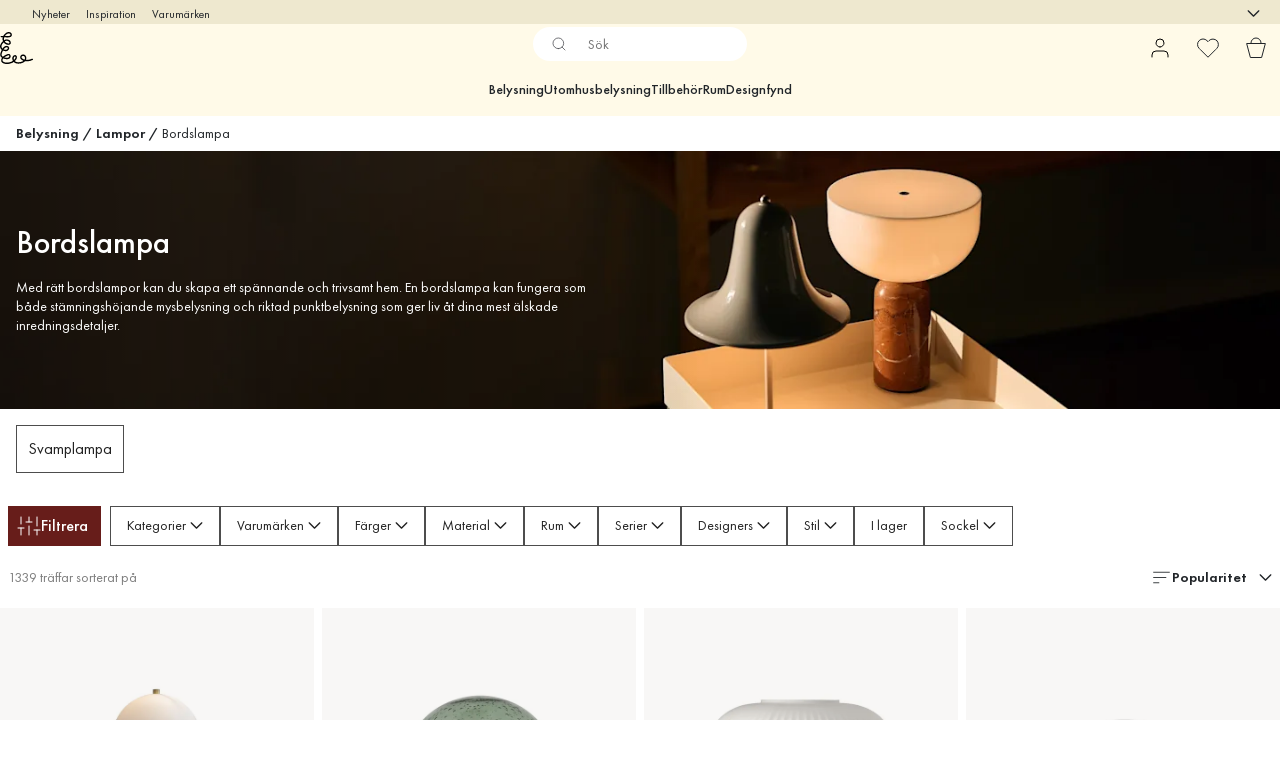

--- FILE ---
content_type: text/html; charset=utf-8
request_url: https://www.lightshop.com/sv/belysning/lampor/bordslampor/
body_size: 84607
content:
<!DOCTYPE html><html lang="sv-SE"><head><meta name="viewport" content="width=device-width, initial-scale=1"/><link rel="preload" as="image" imageSrcSet="/assets/contentful/3z0s3o6jdu1r/2cJ33xsWrLjdxruR5kYPDv/f94d76feeb95731a3132b06a0785605b/bordslampor.jpg?preset=medium 960w,/assets/contentful/3z0s3o6jdu1r/2cJ33xsWrLjdxruR5kYPDv/f94d76feeb95731a3132b06a0785605b/bordslampor.jpg?preset=medium&amp;dpr=1.5 1440w,/assets/contentful/3z0s3o6jdu1r/2cJ33xsWrLjdxruR5kYPDv/f94d76feeb95731a3132b06a0785605b/bordslampor.jpg?preset=medium&amp;dpr=2 1920w"/><script type="module" src="/static/runtime.67057aaf631e7b93.js" async=""></script><script type="module" src="/static/main.29e760d4d1538071.js" async=""></script><script type="module" src="/static/vendor.7f95a0690cc7c913.js" async=""></script><meta name="theme-color" content="#000"/><title>Bordslampor | Köp en snygg bordslampa | Lightshop</title><meta data-excite="true" property="og:title" content="Bordslampor | Köp en snygg bordslampa | Lightshop"/><meta data-excite="true" name="robots" content="index,follow"/><meta data-excite="true" name="description" content="Bordslampa - Lightshop ✓ Belysningsspecialist sedan 1999 ✓ Fri frakt över 495 kr* ✓ 30 dagar öppet köp"/><meta data-excite="true" property="og:description" content="Bordslampa - Lightshop ✓ Belysningsspecialist sedan 1999 ✓ Fri frakt över 495 kr* ✓ 30 dagar öppet köp"/><link rel="canonical" href="https://www.lightshop.com/sv/belysning/lampor/bordslampor/" data-excite="true"/><link rel="og:url" href="https://www.lightshop.com/sv/belysning/lampor/bordslampor/" data-excite="true"/><link rel="manifest" href="/webappmanifest" crossorigin="use-credentials"/></head><script type="text/javascript">
            !function (a, b, c, d, e, f, g, h) {
                a.RaygunObject = e, a[e] = a[e] || function () {
                    (a[e].o = a[e].o || []).push(arguments)
                }, f = b.createElement(c), g = b.getElementsByTagName(c)[0],
                    f.async = 1, f.src = d, g.parentNode.insertBefore(f, g), h = a.onerror, a.onerror = function (b, c, d, f, g) {
                        h && h(b, c, d, f, g), g || (g = new Error(b)), a[e].q = a[e].q || [], a[e].q.push({
                            e: g
                        })
                    }
            }(window, document, "script", "//cdn.raygun.io/raygun4js/raygun.min.js", "rg4js");
        </script>
        <script type="text/javascript">
            rg4js('apiKey', 'z6rtOkiwo7eLapVLzk2qVg');
            rg4js('enableCrashReporting', true);
            rg4js('setVersion',  '1.78.9');
            rg4js('logContentsOfXhrCalls', true);
            rg4js('disableAutoBreadcrumbs');
            </script><script type="text/javascript">window.dataLayer = window.dataLayer || [];

            function gtag(){ dataLayer.push(arguments); }
            
            // Set default consent to 'denied' as a placeholder
            
            // Determine actual values based on customer's own requirements
            
            gtag('consent', 'default', {
            
            'ad_storage': 'denied',
            
            'ad_user_data': 'denied',
            
            'ad_personalization': 'denied',
            
            'analytics_storage': 'denied',
            
            'wait_for_update': 500
            
            });
            
            gtag('set', 'ads_data_redaction', true);</script><script id="CookieConsent" type="text/javascript" data-culture="SV" src="https://policy.app.cookieinformation.com/uc.js" data-gcm-version="2.0"></script><link rel="stylesheet" href="/static/main.9fe1c10ca076260f.css"/><link rel="stylesheet" href="/static/vendor.c7c4a3e591ac7730.css"/><script>(function(w,d,s,l,i){w[l]=w[l]||[];w[l].push({'gtm.start':
new Date().getTime(),event:'gtm.js'});var f=d.getElementsByTagName(s)[0],
j=d.createElement(s),dl=l!='dataLayer'?'&l='+l:'';j.async=true;j.src=
'https://www.googletagmanager.com/gtm.js?id='+i+dl;f.parentNode.insertBefore(j,f);
})(window,document,'script','dataLayer','GTM-WRL99SXS');</script><script>document.addEventListener('load',function(e) {  if (e.target instanceof HTMLImageElement){ e.target.style.opacity = '1'}},{ capture: true });</script><div id="container"><style data-glitz="">.a{color:inherit}.b{background-color:#EEE8CF}</style><div class="a b"><style data-glitz="">.c{z-index:6}.d{height:24px}.e{position:relative}.f{align-items:center;-webkit-box-align:center}.g{grid-template-columns:1fr auto 1fr;-ms-grid-columns:1fr auto 1fr}.h{grid-template-areas:"left center right"}.i{display:-ms-grid;display:grid}.k{width:100%}.o{padding-right:16px}.p{padding-left:16px}@media (min-width: 1281px){.j{height:30px}.l{max-width:1440px}.m{margin-right:auto}.n{margin-left:auto}.q{padding-right:40px}.r{padding-left:40px}}</style><div class="c d e f g h i j k l m n o p q r"><style data-glitz="">.s{grid-area:left}.t{display:-webkit-box;display:-moz-box;display:-ms-flexbox;display:-webkit-flex;display:flex}</style><div class="s t"><style data-glitz="">.u{white-space:nowrap}.w{font-size:12px}.x{margin-left:16px}.y{text-decoration:none}.v:first-child{margin-left:0}.z:visited{color:inherit}.a0:hover{color:inherit}.a1:hover{text-decoration:none}</style><a title="Nyheter" class="u v w x y z a0 a1 a" data-spa-link="true" href="/sv/nyheter/?sortBy=new">Nyheter</a><a title="Inspiration" class="u v w x y z a0 a1 a" data-spa-link="true" href="/sv/inspiration/">Inspiration</a><a title="Varumärken" class="u v w x y z a0 a1 a" data-spa-link="true" href="/sv/varumarken/">Varumärken</a></div><style data-glitz="">.a2{max-width:500px}.a3{justify-content:center;-webkit-box-pack:center}.a4{height:inherit}.a5{grid-area:center}</style><div class="a2 k a3 a4 t a5 e"><style data-glitz="">.a6{gap:8px}.a7{pointer-events:none}.a8{will-change:transform, opacity}.a9{transform:translateY(50%)}.aa{bottom:0}.ab{position:absolute}.ac{opacity:0}</style><div class="a a6 w a3 f t a4 a7 a8 a9 aa ab ac"><style data-glitz="">.ae{height:14px}.af{width:14px}.ag{min-width:1.5em}.ah{min-height:1.5em}.ai{display:block}</style><svg xmlns="http://www.w3.org/2000/svg" fill="none" stroke="currentColor" viewBox="0 0 24 24" class="ae af a ag ah ai"><path d="M20 6 9 17l-5-5"></path></svg><style data-glitz="">.aj{margin-bottom:0}.al{line-height:1.7142857142857142}@media (min-width: 1281px){.ak{margin-bottom:0}}</style><p class="u w aj ak al">Fri frakt över 495 kr</p></div><div class="a a6 w a3 f t a4 a7 a8 a9 aa ab ac"><svg xmlns="http://www.w3.org/2000/svg" fill="none" stroke="currentColor" viewBox="0 0 24 24" class="ae af a ag ah ai"><path d="M20 6 9 17l-5-5"></path></svg><p class="u w aj ak al">★ ★ ★ ★  4.3 / 5 på Trustpilot</p></div><div class="a a6 w a3 f t a4 a7 a8 a9 aa ab ac"><svg xmlns="http://www.w3.org/2000/svg" fill="none" stroke="currentColor" viewBox="0 0 24 24" class="ae af a ag ah ai"><path d="M20 6 9 17l-5-5"></path></svg><p class="u w aj ak al">Öppet köp 60 dagar</p></div><div class="a a6 w a3 f t a4 a7 a8 a9 aa ab ac"><svg xmlns="http://www.w3.org/2000/svg" fill="none" stroke="currentColor" viewBox="0 0 24 24" class="ae af a ag ah ai"><path d="M20 6 9 17l-5-5"></path></svg><p class="u w aj ak al">Belysningsspecialist sedan 1999</p></div></div><style data-glitz="">.am{justify-self:end;-ms-grid-column-align:end}.an{grid-area:right}.ao{height:100%}.ap{font-size:16px}.aq{text-transform:capitalize}.ar{flex-direction:column;-webkit-box-orient:vertical;-webkit-box-direction:normal}</style><div value="sv-SE" options="" class="am an ao ap aq ar t"><input type="hidden" value="sv-SE"/><style data-glitz="">.as{border-bottom-color:transparent}.at{border-bottom-style:solid}.au{border-bottom-width:0}.av{border-top-color:transparent}.aw{border-top-style:solid}.ax{border-top-width:0}.ay{border-right-color:transparent}.az{border-right-style:solid}.b0{border-right-width:0}.b1{border-left-color:transparent}.b2{border-left-style:solid}.b3{border-left-width:0}.bg{background-color:transparent}.bh{font-weight:bold}.bi{padding-right:0}.bj{padding-left:0}.bk{line-height:24px}.bl{padding-bottom:3px}.bm{padding-top:3px}.bn{z-index:4}.bo{cursor:pointer}.bp{justify-content:space-between;-webkit-box-pack:justify}.bq{user-select:none;-webkit-user-select:none;-ms-user-select:none}.br{font-variant:inherit}.bs{font-style:inherit}@media (min-width: 1281px){.b4{border-bottom-color:transparent}.b5{border-bottom-style:solid}.b6{border-bottom-width:0}.b7{border-top-color:transparent}.b8{border-top-style:solid}.b9{border-top-width:0}.ba{border-right-color:transparent}.bb{border-right-style:solid}.bc{border-right-width:0}.bd{border-left-color:transparent}.be{border-left-style:solid}.bf{border-left-width:0}}</style><button id=":Rehc:-button" role="combobox" aria-haspopup="listbox" aria-expanded="false" aria-controls=":Rehc:-listbox" aria-label="Missing translation for selectAnOption" tabindex="0" class="as at au av aw ax ay az b0 b1 b2 b3 b4 b5 b6 b7 b8 b9 ba bb bc bd be bf bg bh bi bj bk w bl bm ao bn bo f bp t a bq br bs"><style data-glitz="">.bt{font-weight:500}.bu{overflow:hidden}.bv{text-overflow:ellipsis}</style><span class="ao bt k f t bu bv u"></span><style data-glitz="">.bw{font-size:14px}.bx{margin-left:8px}.by{flex-shrink:0}.bz{width:1.5em}.c0{height:1.5em}</style><svg xmlns="http://www.w3.org/2000/svg" fill="none" viewBox="0 0 24 24" aria-hidden="true" class="bw bx by bz c0 ai"><path stroke="currentColor" stroke-linecap="round" stroke-linejoin="round" stroke-width="1.5" d="m6 9 6 6 6-6"></path></svg></button><style data-glitz="">.c1{z-index:5}</style><div class="c1 e"></div></div></div></div><style data-glitz="">.c2{z-index:3}.c3{top:-1px}.c4{background-color:#FFFAE8}.c5{position:-webkit-sticky;position:sticky}.c6{height:auto}.c7{align-items:inherit;-webkit-box-align:inherit}</style><header class="c2 c3 c4 c5 c6 c7 ar"><style data-glitz="">@media (min-width: 1281px){.c8{height:66px}}</style><div class="e bp f g i c8 q r k l m n"><style data-glitz="">.c9{justify-self:flex-start}</style><div class="c9 f t"><a aria-label="Startsidan" class="z a0 a1 y a" data-spa-link="true" href="/sv/belysning/lampor/bordslampor/"><style data-glitz="">.ca{height:32px}.cb{width:auto}</style><svg xmlns="http://www.w3.org/2000/svg" viewBox="0 0 123.17 118.55" class="ca cb ai"><path d="M119.16 98.99c-6.79 3.52-14.58 4.95-22.16 4.17 2.15-5.08 1.99-11.25-1.51-15.68-2.97-3.76-8.08-5.02-12.61-3.73-4.64 1.33-8.16 5.41-7.63 10.4.62 5.77 5.67 9.7 10.7 11.78.57.24 1.17.46 1.75.66-1.7 1.31-3.64 2.31-5.6 3.05-4.51 1.69-9.39 2.52-14.2 2.35-4.33-.15-9.01-1.3-12.29-4.29 2.56-2.38 4.78-5.18 6.21-8.32 2.11-4.66 2.31-11.94-3.76-13.65-5.98-1.69-11.16 4.14-12.06 9.54-.66 4.05.25 8.09 2.24 11.57-3.72 2.51-8.03 4.21-12.38 5.23-4.15.96-8.41 1.29-12.66 1.09-3.73-.17-7.75-.88-10.87-3.09-3.42-2.44-3.57-6.45-1.54-10.07.37-.66.78-1.3 1.25-1.9 3.86 1.53 8.09 2.32 11.69 2.6 5.28.41 11.92-.64 14.73-5.73 2.19-3.98 1.86-9.83-2.08-12.62-2.59-1.82-5.83-1.38-8.61-.28-2.61 1.04-5.2 2.2-7.72 3.45-3.3 1.65-6.52 3.62-9.24 6.13-2.51-1.54-4.58-3.73-4.79-6.78-.19-2.75.88-5.52 1.78-8.08.88-2.51 1.91-4.96 3.08-7.35.11-.21.21-.44.33-.65 4.83 2.22 10.78 3.37 15.76 1.37 4.94-1.98 8.55-7.6 6.74-12.98-2.11-6.26-9.61-6.87-14.89-4.55-4.01 1.76-7.13 5.12-9.53 8.8-2.34-1.95-4.03-4.56-4.01-7.75.04-4.78 3.24-9.37 6.18-12.9.7-.84 1.43-1.66 2.23-2.44 2.1 2.87 4.84 5.28 7.96 6.9 4.59 2.4 11.88 4.03 16.27.38 4.68-3.9 2.2-11.2-1.8-14.56-4.07-3.41-9.78-4.55-14.92-3.3-2.06.5-4.01 1.37-5.81 2.47-1.14-3.49-.96-7.07.33-10.43 3.76.05 7.51.11 11.25.17 5.03.07 11.03.28 14.96-3.44 4.82-4.56 2.14-12.17-3.18-14.97C33.48-1.2 27.23-.1 22.48 3.18c-4.11 2.84-7.64 6.83-10.07 11.28-2.53-.05-5.06-.08-7.59-.12-3.41-.05-3.41 5.24 0 5.29 1.79.03 3.58.05 5.37.08-1.33 4.59-1.04 9.36.82 13.84-1.34 1.22-2.57 2.57-3.69 3.95C3.48 42.29-.52 48.36.05 54.78c.41 4.68 3.01 8.55 6.6 11.29a78 78 0 0 0-3.29 7.51C2.15 76.74.98 80.02.75 83.41c-.38 5.6 2.44 9.55 6.54 12.26-.12.16-.24.32-.34.49-3.33 5.06-4.06 11.6.2 16.34 3.52 3.9 9.2 5.37 14.23 5.84 10.27.94 21.54-1.33 30.08-7.27 8.16 8.16 22.66 7.42 32.64 3.46 3.64-1.45 7.11-3.53 9.71-6.41 3.48.57 7.03.68 10.46.41 6.14-.46 12.09-2.14 17.58-4.98 3.03-1.57.35-6.13-2.68-4.56Zm-98.93-7.58c1.99-1.13 4.05-2.1 6.13-3.03 1.78-.78 4.33-2.38 6.32-1.98.65.13.64.15 1.06.61.03.03.04.05.07.07.01.01.01.03.03.04s.03.04.04.07c.09.15.17.31.25.45.01.03.03.05.04.07 0 .01.01.01.01.04.08.21.15.42.2.64.28 1.06.15 2.65-.36 3.65-.36.74-.49.96-1.11 1.5-.72.61-1.62 1.06-2.52 1.34-2.15.7-4.42.7-6.65.53-2.51-.2-5.08-.62-7.54-1.38 1.27-.97 2.64-1.83 4.03-2.61ZM18.6 58.86c2.38-1.79 8.12-3.99 9.9-.5.56 1.09.41 2.65-.2 3.95-.77 1.65-2.12 2.64-3.9 3.16-3.41.98-7.3.17-10.59-1.29 1.31-2.02 2.87-3.87 4.79-5.32m3.69-25.9c3.33-.9 7.31-.35 10.11 1.84 2 1.57 4.72 6.42.74 7.38-3.76.9-7.95-.72-10.99-2.84a18.3 18.3 0 0 1-4.37-4.37c1.39-.88 2.89-1.58 4.5-2.02ZM25.67 7.4c3.34-2.15 7.86-3.18 11.35-.7 1.42 1.01 2.55 2.87 2.08 4.64-.32 1.23-1.43 2.02-2.71 2.49-1.8.66-3.69.84-5.59.88-2.76.05-5.53-.07-8.31-.11-1.31-.03-2.61-.04-3.93-.05 1.9-2.81 4.34-5.36 7.1-7.15Zm25.39 90.3c.03-1.71.52-3.57 1.62-4.96.84-1.07 2.59-2.39 3.99-1.9.58.2.9.65 1.04.97.33.81.33 1.61.2 2.53-.25 1.74-1.1 3.37-2.06 4.88-1 1.55-2.15 2.97-3.45 4.23-.89-1.79-1.38-3.76-1.34-5.76Zm29.8-2.59c-.61-1.5-.41-3.03.24-4.11.11-.19.88-1 1.02-1.1.76-.56 1.17-.74 1.88-.97 2.75-.86 5.72-.41 7.52 2.03 2.2 2.99 1.99 7.34.44 10.55-.12.24-.24.46-.36.69q-.855-.195-1.71-.45c-3.41-1.02-7.6-3.12-9.04-6.63Z" style="stroke-width:0"></path></svg></a></div><style data-glitz="">.cc{transition-timing-function:ease-out}.cd{transition-duration:200ms}.ce{transition-property:background, box-shadow;-webkit-transition-property:background, box-shadow;-moz-transition-property:background, box-shadow}.cf{z-index:1}@media (min-width: 1281px){.cg{width:400px}.ch{align-items:center;-webkit-box-align:center}}</style><form role="search" class="cc cd ce k e cf t cg ch" action=""><style data-glitz="">.ci{background-color:#FFFFFF}.cj{border-bottom-width:thin}.ck{border-top-width:thin}.cl{border-right-width:thin}.cm{border-left-width:thin}.cn{height:34px}.co{border-radius:50px}.ct{transition-property:background-color;-webkit-transition-property:background-color;-moz-transition-property:background-color}@media (max-width: 1280px){.cp{border-bottom-color:transparent}.cq{margin-bottom:8px}.cr{margin-right:12px}.cs{margin-left:12px}}</style><div class="ci at as cj aw av ck az ay cl b2 b1 cm cn cf k f t co cp cq cr cs cc cd ct"><style data-glitz="">.cu{padding-bottom:0}.cv{padding-top:0}.cw{font-weight:450}.cx{border-radius:0}.cy{text-transform:initial}.d5{transition-property:color, background, opacity, border-color;-webkit-transition-property:color, background, opacity, border-color;-moz-transition-property:color, background, opacity, border-color}.d6{border-bottom-width:1px}.d7{border-top-width:1px}.d8{border-right-width:1px}.d9{border-left-width:1px}@media (hover: hover){.cz:hover{border-bottom-color:transparent}.d0:hover{border-top-color:transparent}.d1:hover{border-right-color:transparent}.d2:hover{border-left-color:transparent}.d3:hover{background-color:transparent}.d4:hover{color:inherit}}</style><button tabindex="0" type="submit" aria-label="Sök" data-test-id="quick-search-btn" class="bx cu cv bi bj by cw cx a bg cy f a3 t cz d0 d1 d2 d3 d4 bk ap cc cd d5 as at d6 av aw d7 ay az d8 b1 b2 d9 bq br bs"><style data-glitz="">.da{margin-bottom:8px}.db{margin-top:8px}.dc{margin-right:8px}.dd{height:16px}.de{width:16px}</style><svg xmlns="http://www.w3.org/2000/svg" fill="none" viewBox="0 0 24 24" class="da db dc bx dd de ai"><path stroke="#2E3035" stroke-linecap="round" stroke-linejoin="round" d="M11 19a8 8 0 1 0 0-16 8 8 0 0 0 0 16M21 21l-4.35-4.35"></path></svg></button><style data-glitz="">.dg{flex-grow:1;-webkit-box-flex:1}.dm{border-bottom-style:none}.dn{border-top-style:none}.do{border-right-style:none}.dp{border-left-style:none}.dq{padding-left:12px}.df::-webkit-search-cancel-button{display:none}.dh:focus{outline-style:none}.di:focus{border-bottom-style:none}.dj:focus{border-top-style:none}.dk:focus{border-right-style:none}.dl:focus{border-left-style:none}</style><input tabindex="0" aria-label="Sök" aria-disabled="false" role="combobox" type="search" autoComplete="off" aria-autocomplete="list" aria-activedescendant="-1-item-" aria-expanded="false" aria-controls="suggestions" aria-owns="suggestions" placeholder="Sök" data-test-id="quick-search-input" class="df dg dh di dj dk dl dm dn do dp bg a4 k dq bw" name="q" value=""/><style data-glitz="">.dr{visibility:hidden}</style><button type="button" tabindex="0" aria-label="	Stäng" class="dc cu cv bi bj by dr cw cx a bg cy f a3 t cz d0 d1 d2 d3 d4 bk ap cc cd d5 as at d6 av aw d7 ay az d8 b1 b2 d9 bq br bs"><svg xmlns="http://www.w3.org/2000/svg" fill="none" viewBox="0 0 24 24" class="da db dc bx dd de ai"><path stroke="currentColor" stroke-linecap="round" stroke-linejoin="round" d="M18 6 6 18M6 6l12 12"></path></svg></button></div><style data-glitz="">.ds{left:12px}.dt{top:40px}.du{width:calc(100% - 24px)}.dv{border-radius:16px}.dy{transition-property:border-color, box-shadow;-webkit-transition-property:border-color, box-shadow;-moz-transition-property:border-color, box-shadow}.dz{height:0}.e0{background-color:white}@media (min-width: 1281px){.dw{left:0}.dx{width:100%}}</style><div class="ds dt du ab au at as ax aw av b0 az ay b3 b2 b1 dv dw dx cc cd dy dz bu e0 b9"><style data-glitz="">.e1{padding-bottom:16px}.e2{padding-top:8px}</style><div class="e1 e2"></div></div></form><style data-glitz="">.e3{justify-self:flex-end}</style><div class="e3 f t"><style data-glitz="">.e4{padding-bottom:11px}.e5{padding-top:11px}.e6{padding-right:11px}.e7{padding-left:11px}</style><a aria-label="Mina sidor" data-test-id="my-pages-button" class="cw cx a bg cy f a3 t cz d0 d1 d2 d3 d4 bk ap e4 e5 e6 e7 cc cd d5 as at d6 av aw d7 ay az d8 b1 b2 d9 a0 a1 y" data-spa-link="true" href=""><svg xmlns="http://www.w3.org/2000/svg" fill="none" viewBox="0 0 24 24" data-test-id="my-pages-link" class="bz c0 ai"><path stroke="#000" stroke-linecap="round" stroke-linejoin="round" d="M20 21v-2a4 4 0 0 0-4-4H8a4 4 0 0 0-4 4v2M12 11a4 4 0 1 0 0-8 4 4 0 0 0 0 8"></path></svg></a><style data-glitz="">.e8{overflow:visible}</style><a aria-label="Mina favoriter" class="e8 e cw cx a bg cy f a3 t cz d0 d1 d2 d3 d4 bk ap e4 e5 e6 e7 cc cd d5 as at d6 av aw d7 ay az d8 b1 b2 d9 a0 a1 y" data-spa-link="true" href=""><svg xmlns="http://www.w3.org/2000/svg" fill="none" viewBox="0 0 24 24" data-test-id="my-wishlist-link" class="bz c0 ai"><path stroke="currentColor" stroke-linecap="round" stroke-linejoin="round" d="M20.84 4.61a5.5 5.5 0 0 0-7.78 0L12 5.67l-1.06-1.06a5.501 5.501 0 0 0-7.78 7.78l1.06 1.06L12 21.23l7.78-7.78 1.06-1.06a5.5 5.5 0 0 0 0-7.78"></path></svg></a><button aria-label="Varukorg" title="Du har 0 produkter i din varukorg" data-test-id="header-cart-icon" class="e8 e cw cx a bg cy f a3 t cz d0 d1 d2 d3 d4 bk ap e4 e5 e6 e7 cc cd d5 as at d6 av aw d7 ay az d8 b1 b2 d9 bq br bs"><svg xmlns="http://www.w3.org/2000/svg" fill="none" viewBox="0 0 24 24" data-test-id="minicart-link" class="bz c0 ai"><path stroke="currentColor" d="m6.384 21.5-3.733-14h18.698l-3.733 14z"></path><path fill="transparent" fill-rule="evenodd" stroke="currentColor" d="M17 7A5 5 0 0 0 7 7"></path></svg></button></div></div><style data-glitz="">.e9{min-height:44px}</style><nav class="e9 k e1 e2"><div class="a3 t q r k l m n"><style data-glitz="">.ea{gap:24px}.eb{list-style:none}.ec{margin-top:0}.ed{margin-right:0}.ee{margin-left:0}</style><ul class="ea t eb cu cv bi bj aj ec ed ee"><li><style data-glitz="">.ef:hover{text-decoration:underline}</style><a data-test-id="product-category-tabs" class="ef u ai cw bw z a0 y a" data-spa-link="true" href="/sv/belysning/">Belysning</a></li><li><a data-test-id="product-category-tabs" class="ef u ai cw bw z a0 y a" data-spa-link="true" href="/sv/utomhusbelysning/">Utomhusbelysning</a></li><li><a data-test-id="product-category-tabs" class="ef u ai cw bw z a0 y a" data-spa-link="true" href="/sv/belysning/lamptillbehor/">Tillbehör</a></li><li><a data-test-id="product-category-tabs" class="ef u ai cw bw z a0 y a" data-spa-link="true" href="/sv/rum/">Rum</a></li><li><a data-test-id="product-category-tabs" class="ef u ai cw bw z a0 y a" data-spa-link="true" href="/sv/kampanjer/">Designfynd</a></li></ul></div></nav></header><div style="display:contents"><style data-glitz="">.ei{width:440px}.ej{top:0}.ek{left:100%}.el{will-change:transform}.em{max-width:100%}.en{position:fixed}@media (min-width: 1281px){.eg{display:none}.eh{width:auto}}</style><div class="c4 bu eg eh ei aa ej ek el em ar t en"><style data-glitz="">.eo{padding-bottom:4px}.ep{padding-top:4px}</style><div class="eo ep ai e"><style data-glitz="">.eq{transform:translate(-50%, -50%)}.er{top:50%}.es{left:50%}</style><svg xmlns="http://www.w3.org/2000/svg" viewBox="0 0 123.17 118.55" class="eq er es ab ca cb ai"><path d="M119.16 98.99c-6.79 3.52-14.58 4.95-22.16 4.17 2.15-5.08 1.99-11.25-1.51-15.68-2.97-3.76-8.08-5.02-12.61-3.73-4.64 1.33-8.16 5.41-7.63 10.4.62 5.77 5.67 9.7 10.7 11.78.57.24 1.17.46 1.75.66-1.7 1.31-3.64 2.31-5.6 3.05-4.51 1.69-9.39 2.52-14.2 2.35-4.33-.15-9.01-1.3-12.29-4.29 2.56-2.38 4.78-5.18 6.21-8.32 2.11-4.66 2.31-11.94-3.76-13.65-5.98-1.69-11.16 4.14-12.06 9.54-.66 4.05.25 8.09 2.24 11.57-3.72 2.51-8.03 4.21-12.38 5.23-4.15.96-8.41 1.29-12.66 1.09-3.73-.17-7.75-.88-10.87-3.09-3.42-2.44-3.57-6.45-1.54-10.07.37-.66.78-1.3 1.25-1.9 3.86 1.53 8.09 2.32 11.69 2.6 5.28.41 11.92-.64 14.73-5.73 2.19-3.98 1.86-9.83-2.08-12.62-2.59-1.82-5.83-1.38-8.61-.28-2.61 1.04-5.2 2.2-7.72 3.45-3.3 1.65-6.52 3.62-9.24 6.13-2.51-1.54-4.58-3.73-4.79-6.78-.19-2.75.88-5.52 1.78-8.08.88-2.51 1.91-4.96 3.08-7.35.11-.21.21-.44.33-.65 4.83 2.22 10.78 3.37 15.76 1.37 4.94-1.98 8.55-7.6 6.74-12.98-2.11-6.26-9.61-6.87-14.89-4.55-4.01 1.76-7.13 5.12-9.53 8.8-2.34-1.95-4.03-4.56-4.01-7.75.04-4.78 3.24-9.37 6.18-12.9.7-.84 1.43-1.66 2.23-2.44 2.1 2.87 4.84 5.28 7.96 6.9 4.59 2.4 11.88 4.03 16.27.38 4.68-3.9 2.2-11.2-1.8-14.56-4.07-3.41-9.78-4.55-14.92-3.3-2.06.5-4.01 1.37-5.81 2.47-1.14-3.49-.96-7.07.33-10.43 3.76.05 7.51.11 11.25.17 5.03.07 11.03.28 14.96-3.44 4.82-4.56 2.14-12.17-3.18-14.97C33.48-1.2 27.23-.1 22.48 3.18c-4.11 2.84-7.64 6.83-10.07 11.28-2.53-.05-5.06-.08-7.59-.12-3.41-.05-3.41 5.24 0 5.29 1.79.03 3.58.05 5.37.08-1.33 4.59-1.04 9.36.82 13.84-1.34 1.22-2.57 2.57-3.69 3.95C3.48 42.29-.52 48.36.05 54.78c.41 4.68 3.01 8.55 6.6 11.29a78 78 0 0 0-3.29 7.51C2.15 76.74.98 80.02.75 83.41c-.38 5.6 2.44 9.55 6.54 12.26-.12.16-.24.32-.34.49-3.33 5.06-4.06 11.6.2 16.34 3.52 3.9 9.2 5.37 14.23 5.84 10.27.94 21.54-1.33 30.08-7.27 8.16 8.16 22.66 7.42 32.64 3.46 3.64-1.45 7.11-3.53 9.71-6.41 3.48.57 7.03.68 10.46.41 6.14-.46 12.09-2.14 17.58-4.98 3.03-1.57.35-6.13-2.68-4.56Zm-98.93-7.58c1.99-1.13 4.05-2.1 6.13-3.03 1.78-.78 4.33-2.38 6.32-1.98.65.13.64.15 1.06.61.03.03.04.05.07.07.01.01.01.03.03.04s.03.04.04.07c.09.15.17.31.25.45.01.03.03.05.04.07 0 .01.01.01.01.04.08.21.15.42.2.64.28 1.06.15 2.65-.36 3.65-.36.74-.49.96-1.11 1.5-.72.61-1.62 1.06-2.52 1.34-2.15.7-4.42.7-6.65.53-2.51-.2-5.08-.62-7.54-1.38 1.27-.97 2.64-1.83 4.03-2.61ZM18.6 58.86c2.38-1.79 8.12-3.99 9.9-.5.56 1.09.41 2.65-.2 3.95-.77 1.65-2.12 2.64-3.9 3.16-3.41.98-7.3.17-10.59-1.29 1.31-2.02 2.87-3.87 4.79-5.32m3.69-25.9c3.33-.9 7.31-.35 10.11 1.84 2 1.57 4.72 6.42.74 7.38-3.76.9-7.95-.72-10.99-2.84a18.3 18.3 0 0 1-4.37-4.37c1.39-.88 2.89-1.58 4.5-2.02ZM25.67 7.4c3.34-2.15 7.86-3.18 11.35-.7 1.42 1.01 2.55 2.87 2.08 4.64-.32 1.23-1.43 2.02-2.71 2.49-1.8.66-3.69.84-5.59.88-2.76.05-5.53-.07-8.31-.11-1.31-.03-2.61-.04-3.93-.05 1.9-2.81 4.34-5.36 7.1-7.15Zm25.39 90.3c.03-1.71.52-3.57 1.62-4.96.84-1.07 2.59-2.39 3.99-1.9.58.2.9.65 1.04.97.33.81.33 1.61.2 2.53-.25 1.74-1.1 3.37-2.06 4.88-1 1.55-2.15 2.97-3.45 4.23-.89-1.79-1.38-3.76-1.34-5.76Zm29.8-2.59c-.61-1.5-.41-3.03.24-4.11.11-.19.88-1 1.02-1.1.76-.56 1.17-.74 1.88-.97 2.75-.86 5.72-.41 7.52 2.03 2.2 2.99 1.99 7.34.44 10.55-.12.24-.24.46-.36.69q-.855-.195-1.71-.45c-3.41-1.02-7.6-3.12-9.04-6.63Z" style="stroke-width:0"></path></svg><style data-glitz="">.et{float:right}</style><button class="et cw cx a bg cy f a3 t cz d0 d1 d2 d3 d4 bk ap e4 e5 e6 e7 cc cd d5 as at d6 av aw d7 ay az d8 b1 b2 d9 bu e bq br bs"><svg xmlns="http://www.w3.org/2000/svg" fill="none" viewBox="0 0 24 24" class="bz c0 ai"><path stroke="currentColor" stroke-linecap="round" stroke-linejoin="round" d="M18 6 6 18M6 6l12 12"></path></svg></button></div><style data-glitz="">.eu{grid-template-columns:repeat(2, 1fr);-ms-grid-columns:repeat(2, 1fr)}</style><div class="eu i"><style data-glitz="">.ew{padding-bottom:12px}.ex{padding-top:12px}.ey{transition-duration:300ms}.ez{font-size:18px}.f0{padding-right:23px}.f1{padding-left:23px}.f2{color:#222222}.f9{border-bottom-color:#4D4D4D}.fa{border-top-color:#4D4D4D}.fb{border-right-color:#4D4D4D}.fc{border-left-color:#4D4D4D}.ev:focus-visible{outline-offset:-2px}@media (hover: hover){.f3:hover{border-bottom-color:#4D4D4D}.f4:hover{border-top-color:#4D4D4D}.f5:hover{border-right-color:#4D4D4D}.f6:hover{border-left-color:#4D4D4D}.f7:hover{background-color:#F3F3F3}.f8:hover{color:#222222}}</style><button class="c4 ev ew ex au ax b0 b3 cy ct ey cw ez f a3 t bk f0 f1 cx f2 f3 f4 f5 f6 f7 f8 cc f9 at fa aw fb az fc b2 bq br bs">Produkter</button><button class="b ev ew ex au ax b0 b3 cy ct ey cw ez f a3 t bk f0 f1 cx f2 f3 f4 f5 f6 f7 f8 cc f9 at fa aw fb az fc b2 bq br bs">Annat</button></div><style data-glitz="">.fd{overflow-x:hidden}</style><nav class="ao fd e dg"><style data-glitz="">.fe{will-change:opacity, transform}</style><div class="fe ar t aa ej ao k ab"><style data-glitz="">.ff{overflow-y:auto}.fg{-webkit-overflow-scrolling:touch}</style><ul class="ff fg eb cu cv bi bj aj ec ed ee"><style data-glitz="">@media (max-width: 1280px){.fh{border-bottom-style:solid}.fi{border-bottom-width:1px}.fj{border-bottom-color:#EEE8CF}}</style><li class="fh fi fj"><style data-glitz="">.fk{padding-right:24px}.fl{padding-left:24px}@media (max-width: 1280px){.fm{padding-bottom:16px}.fn{padding-top:16px}.fo{padding-right:24px}.fp{padding-left:24px}.fq{font-size:18px}.fr{font-weight:400}}</style><a data-test-id="sidebar-product-category" class="ew ex fk fl u k f bp t fm fn fo fp fq fr z a0 a1 y a" data-spa-link="true" href="/sv/belysning/">Belysning<style data-glitz="">.fs{transform:rotate(270deg)}</style><svg xmlns="http://www.w3.org/2000/svg" fill="none" viewBox="0 0 24 24" class="bw fs bz c0 ai"><path stroke="currentColor" stroke-linecap="round" stroke-linejoin="round" stroke-width="1.5" d="m6 9 6 6 6-6"></path></svg></a></li><li class="fh fi fj"><a data-test-id="sidebar-product-category" class="ew ex fk fl u k f bp t fm fn fo fp fq fr z a0 a1 y a" data-spa-link="true" href="/sv/utomhusbelysning/">Utomhusbelysning<svg xmlns="http://www.w3.org/2000/svg" fill="none" viewBox="0 0 24 24" class="bw fs bz c0 ai"><path stroke="currentColor" stroke-linecap="round" stroke-linejoin="round" stroke-width="1.5" d="m6 9 6 6 6-6"></path></svg></a></li><li class="fh fi fj"><a data-test-id="sidebar-product-category" class="ew ex fk fl u k f bp t fm fn fo fp fq fr z a0 a1 y a" data-spa-link="true" href="/sv/belysning/lamptillbehor/">Tillbehör<svg xmlns="http://www.w3.org/2000/svg" fill="none" viewBox="0 0 24 24" class="bw fs bz c0 ai"><path stroke="currentColor" stroke-linecap="round" stroke-linejoin="round" stroke-width="1.5" d="m6 9 6 6 6-6"></path></svg></a></li><li class="fh fi fj"><a data-test-id="sidebar-product-category" class="ew ex fk fl u k f bp t fm fn fo fp fq fr z a0 a1 y a" data-spa-link="true" href="/sv/rum/">Rum<svg xmlns="http://www.w3.org/2000/svg" fill="none" viewBox="0 0 24 24" class="bw fs bz c0 ai"><path stroke="currentColor" stroke-linecap="round" stroke-linejoin="round" stroke-width="1.5" d="m6 9 6 6 6-6"></path></svg></a></li><li class="fh fi fj"><a data-test-id="sidebar-product-category" class="ew ex fk fl u k f bp t fm fn fo fp fq fr z a0 a1 y a" data-spa-link="true" href="/sv/kampanjer/">Designfynd</a></li><style data-glitz="">.ft{padding-bottom:8px}.fu{padding-right:8px}.fv{padding-left:8px}.fw{grid-template-columns:repeat(3, minmax(0, 1fr));-ms-grid-columns:repeat(3, minmax(0, 1fr))}</style><li class="bw ft e2 fu fv k fw i"><style data-glitz="">.fx{padding-right:12px}</style><a class="ft e2 fx dq ar t f z a0 a1 y a" data-spa-link="true" href="/sv/mina-sidor/"><style data-glitz="">.fy{object-fit:contain}.fz{width:28px}.g0{height:28px}.g1{transition-timing-function:ease-in}.g2{transition-property:opacity;-webkit-transition-property:opacity;-moz-transition-property:opacity}</style><img loading="lazy" alt="" height="24" width="24" src="/assets/contentful/3z0s3o6jdu1r/6jl7zNnYnACfOKFX5Qm5It/db98add7d445c5d10319be9f5f5ef551/user.svg" class="fy fz g0 g1 cd g2 ac em"/><style data-glitz="">.g3{text-align:center}.g4{margin-top:12px}</style><div class="g3 g4 bv bu u y">Mina sidor</div></a><a class="ft e2 fx dq ar t f z a0 a1 y a" data-spa-link="true" href="/sv/mina-favoriter/"><img loading="lazy" alt="" height="24" width="24" src="/assets/contentful/3z0s3o6jdu1r/1vgfFEI1AD7xGtrnQbEIRW/d6ed020cdbbd32f003a1fb2c9eb530fe/heart.svg" class="fy fz g0 g1 cd g2 ac em"/><div class="g3 g4 bv bu u y">Mina favoriter</div></a><a class="ft e2 fx dq ar t f z a0 a1 y a" data-spa-link="true" href="/sv/kundservice/"><img loading="lazy" alt="" height="24" width="24" src="/assets/contentful/3z0s3o6jdu1r/1Gl18ACLR3AVYCYbVjow0Z/dc45c26bde6e15ed5c940a6bd0d2ff5d/chat.svg" class="fy fz g0 g1 cd g2 ac em"/><div class="g3 g4 bv bu u y">Kundservice</div></a></li></ul></div><div class="fe ar t aa ej ao k ab"><ul class="ff fg eb cu cv bi bj aj ec ed ee"><li class="fh fi fj"><a data-test-id="sidebar-product-category" class="ew ex fk fl u k f bp t fm fn fo fp fq fr z a0 a1 y a" data-spa-link="true" href="/sv/nyheter/?sortBy=new">Nyheter</a></li><li class="fh fi fj"><a data-test-id="sidebar-product-category" class="ew ex fk fl u k f bp t fm fn fo fp fq fr z a0 a1 y a" data-spa-link="true" href="/sv/inspiration/">Inspiration</a></li><li class="fh fi fj"><a data-test-id="sidebar-product-category" class="ew ex fk fl u k f bp t fm fn fo fp fq fr z a0 a1 y a" data-spa-link="true" href="/sv/varumarken/">Varumärken</a></li><li class="fh fi fj"><a data-test-id="sidebar-product-category" class="ew ex fk fl u k f bp t fm fn fo fp fq fr z a0 a1 y a" data-spa-link="true" href="/sv/kampanjer/">Designfynd</a></li><li class="fh fi fj"><a data-test-id="sidebar-product-category" class="ew ex fk fl u k f bp t fm fn fo fp fq fr z a0 a1 y a" data-spa-link="true" href="/sv/varumarken/presentkort__/">Presentkort</a></li><li class="fh fi fj"><a data-test-id="sidebar-product-category" class="ew ex fk fl u k f bp t fm fn fo fp fq fr z a0 a1 y a" data-spa-link="true" href="/sv/mina-sidor/kundklubb/">Kundklubb</a></li><li class="bw ft e2 fu fv k fw i"><a class="ft e2 fx dq ar t f z a0 a1 y a" data-spa-link="true" href="/sv/mina-sidor/"><img loading="lazy" alt="" height="24" width="24" src="/assets/contentful/3z0s3o6jdu1r/6jl7zNnYnACfOKFX5Qm5It/db98add7d445c5d10319be9f5f5ef551/user.svg" class="fy fz g0 g1 cd g2 ac em"/><div class="g3 g4 bv bu u y">Mina sidor</div></a><a class="ft e2 fx dq ar t f z a0 a1 y a" data-spa-link="true" href="/sv/mina-favoriter/"><img loading="lazy" alt="" height="24" width="24" src="/assets/contentful/3z0s3o6jdu1r/1vgfFEI1AD7xGtrnQbEIRW/d6ed020cdbbd32f003a1fb2c9eb530fe/heart.svg" class="fy fz g0 g1 cd g2 ac em"/><div class="g3 g4 bv bu u y">Mina favoriter</div></a><a class="ft e2 fx dq ar t f z a0 a1 y a" data-spa-link="true" href="/sv/kundservice/"><img loading="lazy" alt="" height="24" width="24" src="/assets/contentful/3z0s3o6jdu1r/1Gl18ACLR3AVYCYbVjow0Z/dc45c26bde6e15ed5c940a6bd0d2ff5d/chat.svg" class="fy fz g0 g1 cd g2 ac em"/><div class="g3 g4 bv bu u y">Kundservice</div></a></li></ul></div></nav><div class="ew ex o p b bp t"><style data-glitz="">.g5{text-transform:none}</style><a data-test-id="mobile-menu-my-pages-button" class="g5 a6 bj ft e2 cw cx a bg f a3 t cz d0 d1 d2 d3 d4 bk w e6 cc cd d5 as at d6 av aw d7 ay az d8 b1 b2 d9 a0 a1 y" data-spa-link="true" href=""><svg xmlns="http://www.w3.org/2000/svg" fill="none" viewBox="0 0 24 24" class="bz c0 ai"><path stroke="#000" stroke-linecap="round" stroke-linejoin="round" d="M20 21v-2a4 4 0 0 0-4-4H8a4 4 0 0 0-4 4v2M12 11a4 4 0 1 0 0-8 4 4 0 0 0 0 8"></path></svg><span class="ez">Logga in</span></a><style data-glitz="">.g6{display:-webkit-inline-box;display:-moz-inline-box;display:-ms-inline-flexbox;display:-webkit-inline-flex;display:inline-flex}</style><div class="bw f g6 e"><style data-glitz="">.g7{min-width:100%}.g8{padding-bottom:7px}.g9{padding-top:7px}.gb{background-color:transparent;background-color:initial}.gc{font-weight:inherit}.gd{font-family:inherit}.ge{appearance:none;-webkit-appearance:none;-moz-appearance:none;-ms-appearance:none}.ga:focus{outline-width:0}</style><select class="bw fk g7 bk g8 g9 f1 dh ga gb au ax b0 b3 a gc br bs gd ge"></select><style data-glitz="">.gf{right:0}</style><svg xmlns="http://www.w3.org/2000/svg" fill="none" viewBox="0 0 24 24" class="a7 gf ab bz c0 ai"><path stroke="currentColor" stroke-linecap="round" stroke-linejoin="round" stroke-width="1.5" d="m6 9 6 6 6-6"></path></svg></div></div></div></div><div><style data-glitz="">.gg{flex-direction:row;-webkit-box-orient:horizontal;-webkit-box-direction:normal}@media (min-width: 1281px){.gh{margin-bottom:16px}.gi{margin-top:16px}.gj{font-size:14px}}</style><div class="da db bw gg f t gh gi gj o p q r k l m n"><style data-glitz="">.gk{font-weight:550}.gl{flex-wrap:wrap;-webkit-box-lines:multiple}</style><div class="gk gl gg f t"><style data-glitz="">.gm{margin-right:4px}</style><span class="ee gm a"><a data-test-id="breadcrumb-link" class="y z a0 a1 a" data-spa-link="true" href="/sv/belysning/">Belysning</a></span>/<style data-glitz="">.gn{margin-left:4px}</style><span class="gm gn a"><a data-test-id="breadcrumb-link" class="y z a0 a1 a" data-spa-link="true" href="/sv/belysning/lampor/">Lampor</a></span>/<style data-glitz="">.go{font-weight:normal}</style><span class="a go gm gn">Bordslampa</span></div></div><div class="e"><img loading="eager" alt="" height="657" width="3259" srcSet="/assets/contentful/3z0s3o6jdu1r/2cJ33xsWrLjdxruR5kYPDv/f94d76feeb95731a3132b06a0785605b/bordslampor.jpg?preset=medium 960w,/assets/contentful/3z0s3o6jdu1r/2cJ33xsWrLjdxruR5kYPDv/f94d76feeb95731a3132b06a0785605b/bordslampor.jpg?preset=medium&amp;dpr=1.5 1440w,/assets/contentful/3z0s3o6jdu1r/2cJ33xsWrLjdxruR5kYPDv/f94d76feeb95731a3132b06a0785605b/bordslampor.jpg?preset=medium&amp;dpr=2 1920w" src="/assets/contentful/3z0s3o6jdu1r/2cJ33xsWrLjdxruR5kYPDv/f94d76feeb95731a3132b06a0785605b/bordslampor.jpg?preset=medium&amp;dpr=2" class="k g1 cd g2 ac c6 em"/><style data-glitz="">.gp{background-color:rgba(0,0,0,0.5)}.gu{left:0}@media (min-width: 769px){.gs{background-color:transparent}.gt{background-image:-webkit-linear-gradient(90deg,rgba(0,0,0, 0.5) 0,transparent 700px,transparent);background-image:-moz-linear-gradient(90deg,rgba(0,0,0, 0.5) 0,transparent 700px,transparent);background-image:linear-gradient(90deg,rgba(0,0,0, 0.5) 0,transparent 700px,transparent)}}@media (min-width: 1281px){.gq{background-color:transparent}.gr{background-image:-webkit-linear-gradient(90deg,rgba(0,0,0, 0.5) 0,transparent 65%,transparent);background-image:-moz-linear-gradient(90deg,rgba(0,0,0, 0.5) 0,transparent 65%,transparent);background-image:linear-gradient(90deg,rgba(0,0,0, 0.5) 0,transparent 65%,transparent)}}</style><div class="gp gq gr gs gt gf gu aa ej ab"><style data-glitz="">.gv{color:white}</style><div class="gv gf gu aa ej a3 ar t ab k l m n o p q r"><style data-glitz="">.gw{margin-bottom:24px}.gx{font-size:32px}@media (max-width: 1280px){.gy{margin-bottom:16px}}</style><h1 class="gw gx gy fq">Bordslampa</h1><style data-glitz="">.gz{max-width:600px}@media (max-width: 1280px){.h0{font-size:14px}}</style><div class="ap gz h0">Med rätt bordslampor kan du skapa ett spännande och trivsamt hem. En bordslampa kan fungera som både stämningshöjande mysbelysning och riktad punktbelysning som ger liv åt dina mest älskade inredningsdetaljer.</div></div></div></div><div style="display:contents"><style data-glitz="">.h1{padding-top:16px}@media (min-width: 1281px){.h2{padding-right:0}.h3{padding-left:0}}</style><div class="e1 h1 h2 h3 k f ar a3 t"><div class="bu o p q r k l m n"><div class="e em"><div class="cu cv bi bj bu"><style data-glitz="">.h4{row-gap:12px}.h5{column-gap:12px}.h6{grid-auto-flow:column}</style><div class="t h4 h5 h6"><style data-glitz="">.h7{font-weight:400}</style><a data-nn-spa-url="/sv/belysning/lampor/bordslampor/svamplampor/" class="by u h7 ap cx f2 ci cy f a3 t f3 f4 f5 f6 f7 f8 bk e4 e5 e6 e7 cc cd d5 f9 at d6 fa aw d7 fb az d8 fc b2 d9 bu e a0 a1 y" data-spa-link="true" href="/sv/belysning/lampor/bordslampor/svamplampor/">Svamplampa</a></div></div><style data-glitz="">.h8{clip-path:inset(0px -30px 0px -30px);-webkit-clip-path:inset(0px -30px 0px -30px)}.h9{box-shadow:0px 0px 10px 20px white}.ha{left:-20px}.hc{translate:transformY(-50%)}.hd{width:40px}.he{transition-timing-function:ease-in-out}.hf{transition-duration:0.2s}.hg{transition-property:opacity color scale;-webkit-transition-property:opacity color scale;-moz-transition-property:opacity color scale}.hb:active{transform:scale(0.85)}</style><button aria-label="Missing translation for previous" class="f8 f7 h8 h9 as au av ax ay b0 b1 b3 ej ao cx ac ha hb hc hd dm dn do dp ab cu cv bi bj he hf hg cw f2 ci cy f a3 t f3 f4 f5 f6 bk ap bq br bs"><style data-glitz="">.hh{width:24px}.hi{transform:rotate(90deg)}</style><svg xmlns="http://www.w3.org/2000/svg" fill="none" viewBox="0 0 24 24" aria-hidden="true" class="hh d hi ai"><path stroke="currentColor" stroke-linecap="round" stroke-linejoin="round" stroke-width="1.5" d="m6 9 6 6 6-6"></path></svg></button><style data-glitz="">.hj{right:-20px}</style><button aria-label="Missing translation for next" class="f8 f7 h8 h9 as au av ax ay b0 b1 b3 ej ao cx ac hj hb hc hd dm dn do dp ab cu cv bi bj he hf hg cw f2 ci cy f a3 t f3 f4 f5 f6 bk ap bq br bs"><svg xmlns="http://www.w3.org/2000/svg" fill="none" viewBox="0 0 24 24" aria-hidden="true" class="hh d fs ai"><path stroke="currentColor" stroke-linecap="round" stroke-linejoin="round" stroke-width="1.5" d="m6 9 6 6 6-6"></path></svg></button></div></div></div></div><div data-test-id="product-listing-ref"></div><style data-glitz="">.hk{transform:translateY(0%)}.hl{transition-property:all;-webkit-transition-property:all;-moz-transition-property:all}</style><div class="hk e0 cf e cc cd hl"><style data-glitz="">.hn{grid-template-areas:"facet highlight" "sort sort"}.ho{grid-template-columns:auto 1fr;-ms-grid-columns:auto 1fr}@media (max-width: 1280px){.hm{padding-bottom:8px}}@media (min-width: 1281px){.hp{row-gap:16px}.hq{grid-template-areas:"facet highlight sort"}}</style><div class="k l m n hm ci f e1 h1 a6 hn ho i hp hq q r"><style data-glitz="">.hr{grid-area:facet}.ht{color:#FFFFFF}.hu{background-color:#671D1A}.i1{border-bottom-color:#671D1A}.i2{border-top-color:#671D1A}.i3{border-right-color:#671D1A}.i4{border-left-color:#671D1A}@media (hover: hover){.hv:hover{border-bottom-color:#8E2B27}.hw:hover{border-top-color:#8E2B27}.hx:hover{border-right-color:#8E2B27}.hy:hover{border-left-color:#8E2B27}.hz:hover{background-color:#8E2B27}.i0:hover{color:#FFFFFF}}@media (max-width: 1280px){.hs{margin-left:8px}}</style><button data-test-id="plp-filter-button" class="fx ap fv hr f a6 t by hs cw cx ht hu cy a3 hv hw hx hy hz i0 bk g8 g9 cc cd d5 i1 at d6 i2 aw d7 i3 az d8 i4 b2 d9 bu e bq br bs"><svg xmlns="http://www.w3.org/2000/svg" fill="none" viewBox="0 0 24 24" class="d hh ai"><path stroke="currentColor" stroke-linecap="round" stroke-linejoin="round" d="M4 21v-7m0-4V3m8 18v-9m0-4V3m8 18v-5m0-4V3M1 14h6m2-6h6m2 8h6"></path></svg>Filtrera</button><style data-glitz="">.i6{padding-bottom:1px}.i7{padding-top:1px}.i8{padding-right:1px}.i9{padding-left:1px}.ia{grid-area:highlight}.i5::-webkit-scrollbar{display:none}@media (max-width: 1280px){.ib{gap:4px}.ic{overflow-x:auto}}</style><ul class="i5 i6 i7 i8 i9 a6 t ia ib ic eb aj ec ed ee"><style data-glitz="">.id:last-child{margin-right:8px}</style><li class="id by e"><style data-glitz="">.ie{height:40px}.if{gap:4px}</style><button class="ie fx p if h7 bw by cx f2 ci cy f a3 t f3 f4 f5 f6 f7 f8 bk g8 g9 cc cd d5 f9 at d6 fa aw d7 fb az d8 fc b2 d9 bq br bs">Kategorier<style data-glitz="">.ig{transform:scaleY(1)}.ih{transition-property:transform;-webkit-transition-property:transform;-moz-transition-property:transform}</style><svg xmlns="http://www.w3.org/2000/svg" fill="none" viewBox="0 0 24 24" class="ig cc cd ih bz c0 ai"><path stroke="currentColor" stroke-linecap="round" stroke-linejoin="round" stroke-width="1.5" d="m6 9 6 6 6-6"></path></svg></button></li><li class="id by e"><button class="ie fx p if h7 bw by cx f2 ci cy f a3 t f3 f4 f5 f6 f7 f8 bk g8 g9 cc cd d5 f9 at d6 fa aw d7 fb az d8 fc b2 d9 bq br bs">Varumärken<svg xmlns="http://www.w3.org/2000/svg" fill="none" viewBox="0 0 24 24" class="ig cc cd ih bz c0 ai"><path stroke="currentColor" stroke-linecap="round" stroke-linejoin="round" stroke-width="1.5" d="m6 9 6 6 6-6"></path></svg></button></li><li class="id by e"><button class="ie fx p if h7 bw by cx f2 ci cy f a3 t f3 f4 f5 f6 f7 f8 bk g8 g9 cc cd d5 f9 at d6 fa aw d7 fb az d8 fc b2 d9 bq br bs">Färger<svg xmlns="http://www.w3.org/2000/svg" fill="none" viewBox="0 0 24 24" class="ig cc cd ih bz c0 ai"><path stroke="currentColor" stroke-linecap="round" stroke-linejoin="round" stroke-width="1.5" d="m6 9 6 6 6-6"></path></svg></button></li><li class="id by e"><button class="ie fx p if h7 bw by cx f2 ci cy f a3 t f3 f4 f5 f6 f7 f8 bk g8 g9 cc cd d5 f9 at d6 fa aw d7 fb az d8 fc b2 d9 bq br bs">Material<svg xmlns="http://www.w3.org/2000/svg" fill="none" viewBox="0 0 24 24" class="ig cc cd ih bz c0 ai"><path stroke="currentColor" stroke-linecap="round" stroke-linejoin="round" stroke-width="1.5" d="m6 9 6 6 6-6"></path></svg></button></li><li class="id by e"><button class="ie fx p if h7 bw by cx f2 ci cy f a3 t f3 f4 f5 f6 f7 f8 bk g8 g9 cc cd d5 f9 at d6 fa aw d7 fb az d8 fc b2 d9 bq br bs">Rum<svg xmlns="http://www.w3.org/2000/svg" fill="none" viewBox="0 0 24 24" class="ig cc cd ih bz c0 ai"><path stroke="currentColor" stroke-linecap="round" stroke-linejoin="round" stroke-width="1.5" d="m6 9 6 6 6-6"></path></svg></button></li><li class="id by e"><button class="ie fx p if h7 bw by cx f2 ci cy f a3 t f3 f4 f5 f6 f7 f8 bk g8 g9 cc cd d5 f9 at d6 fa aw d7 fb az d8 fc b2 d9 bq br bs">Serier<svg xmlns="http://www.w3.org/2000/svg" fill="none" viewBox="0 0 24 24" class="ig cc cd ih bz c0 ai"><path stroke="currentColor" stroke-linecap="round" stroke-linejoin="round" stroke-width="1.5" d="m6 9 6 6 6-6"></path></svg></button></li><li class="id by e"><button class="ie fx p if h7 bw by cx f2 ci cy f a3 t f3 f4 f5 f6 f7 f8 bk g8 g9 cc cd d5 f9 at d6 fa aw d7 fb az d8 fc b2 d9 bq br bs">Designers<svg xmlns="http://www.w3.org/2000/svg" fill="none" viewBox="0 0 24 24" class="ig cc cd ih bz c0 ai"><path stroke="currentColor" stroke-linecap="round" stroke-linejoin="round" stroke-width="1.5" d="m6 9 6 6 6-6"></path></svg></button></li><li class="id by e"><button class="ie fx p if h7 bw by cx f2 ci cy f a3 t f3 f4 f5 f6 f7 f8 bk g8 g9 cc cd d5 f9 at d6 fa aw d7 fb az d8 fc b2 d9 bq br bs">Stil<svg xmlns="http://www.w3.org/2000/svg" fill="none" viewBox="0 0 24 24" class="ig cc cd ih bz c0 ai"><path stroke="currentColor" stroke-linecap="round" stroke-linejoin="round" stroke-width="1.5" d="m6 9 6 6 6-6"></path></svg></button></li><li class="id by e"><button class="o ie p if h7 bw by cx f2 ci cy f a3 t f3 f4 f5 f6 f7 f8 bk g8 g9 cc cd d5 f9 at d6 fa aw d7 fb az d8 fc b2 d9 bq br bs">I lager</button></li><li class="id by e"><button class="ie fx p if h7 bw by cx f2 ci cy f a3 t f3 f4 f5 f6 f7 f8 bk g8 g9 cc cd d5 f9 at d6 fa aw d7 fb az d8 fc b2 d9 bq br bs">Sockel<svg xmlns="http://www.w3.org/2000/svg" fill="none" viewBox="0 0 24 24" class="ig cc cd ih bz c0 ai"><path stroke="currentColor" stroke-linecap="round" stroke-linejoin="round" stroke-width="1.5" d="m6 9 6 6 6-6"></path></svg></button></li></ul><style data-glitz="">.ii{grid-area:sort}.ij{gap:16px}@media (min-width: 1281px){.ik{justify-content:flex-end;-webkit-box-pack:end}}</style><div class="ii ij e dg gm bx f bp t ik"><style data-glitz="">.il{color:#7E7E7E}@media (max-width: 1280px){.im{flex-grow:1;-webkit-box-flex:1}}</style><span data-test-id="plp-product-count" class="il bw im">1339<!-- --> <!-- -->träffar sorterat på</span><div options="[object Object],[object Object],[object Object],[object Object],[object Object]" value="relevance" class="w ar t"><input type="hidden" value="relevance"/><button id=":R2kklqs:-button" role="combobox" aria-haspopup="listbox" aria-expanded="false" aria-controls=":R2kklqs:-listbox" aria-label="Missing translation for selectAnOption" tabindex="0" class="as at au av aw ax ay az b0 b1 b2 b3 b4 b5 b6 b7 b8 b9 ba bb bc bd be bf ft e2 bi bj e0 ao bn bo f bp t a bq gc br bs"><span class="ao bt k f t bu bv u"><style data-glitz="">.in{text-transform:unset}.io{line-height:normal}</style><div class="f t in io bt if bw eo ep bi bj"><svg xmlns="http://www.w3.org/2000/svg" fill="none" viewBox="0 0 24 24" class="bz c0 ai"><path stroke="currentColor" stroke-linecap="round" stroke-linejoin="round" d="M3 12h14M3 6h18M3 18h6"></path></svg>Popularitet</div></span><svg xmlns="http://www.w3.org/2000/svg" fill="none" viewBox="0 0 24 24" aria-hidden="true" class="bw bx by bz c0 ai"><path stroke="currentColor" stroke-linecap="round" stroke-linejoin="round" stroke-width="1.5" d="m6 9 6 6 6-6"></path></svg></button><div class="c1 e"></div></div></div></div></div><div class="k l m n e ar t q r"><style data-glitz="">.ip{margin-bottom:70px}</style><div class="ip"><style data-glitz="">.iq{grid-row-gap:8px}.ir{grid-column-gap:8px}.is{grid-template-columns:repeat(auto-fill, minmax(150px, 1fr));-ms-grid-columns:repeat(auto-fill, minmax(150px, 1fr))}@media (min-width: 769px){.it{grid-template-columns:repeat(auto-fill, minmax(260px, 1fr));-ms-grid-columns:repeat(auto-fill, minmax(260px, 1fr))}}@media (min-width: 1281px){.iu{grid-template-columns:repeat(auto-fill, minmax(270px, 1fr));-ms-grid-columns:repeat(auto-fill, minmax(270px, 1fr))}}</style><ul class="iq ir is i it iu eb cu cv bi bj aj ec ed ee"><li><div data-test-id="product-card" class="au ao ar t bu e0 e"><a title="Vienda bordslampa - mässing-vit - Herstal" data-test-id="product-link" class="dg ar t z a0 a1 y a" data-spa-link="true" href="/sv/varumarken/herstal/vienda-bordslampa/?variantId=24414-06"><style data-glitz="">.j2{padding-right:10%}.j3{padding-left:10%}.j4{padding-bottom:calc(10% + 24px)}.j5{padding-top:calc(10% + 40px)}.iv:after{top:0}.iw:after{bottom:0}.ix:after{left:0}.iy:after{right:0}.iz:after{position:absolute}.j0:after{background-color:rgba(128, 122, 106, 0.06)}.j1:after{content:''}@media (min-width: 1281px){.j6{padding-right:15%}.j7{padding-left:15%}.j8{padding-bottom:calc(15% + 32px)}.j9{padding-top:calc(15% + 48px)}}</style><div class="iv iw ix iy iz j0 j1 e j2 j3 j4 j5 j6 j7 j8 j9"><style data-glitz="">.ja{padding-top:100%}</style><div class="e ja bu"><img loading="lazy" alt="Vienda bordslampa - mässing-vit - Herstal" height="2360" width="2359" srcSet="/assets/blobs/herstal-vienda-bordslampa-massing-vit/p_24414-06-01-39e089ee03.jpg?preset=tiny 360w,/assets/blobs/herstal-vienda-bordslampa-massing-vit/p_24414-06-01-39e089ee03.jpg?preset=tiny&amp;dpr=1.5 540w,/assets/blobs/herstal-vienda-bordslampa-massing-vit/p_24414-06-01-39e089ee03.jpg?preset=tiny&amp;dpr=2 720w" src="/assets/blobs/herstal-vienda-bordslampa-massing-vit/p_24414-06-01-39e089ee03.jpg?preset=tiny&amp;dpr=2" sizes="40vw" class="ao k ej gu fy ab g1 cd g2 ac em"/></div><style data-glitz="">.jb{left:16px}.jc{bottom:16px}.jd{right:16px}@media (max-width: 1280px){.je{left:8px}.jf{bottom:8px}.jg{right:8px}}</style><div class="ed t jb jc jd ab je jf jg"><style data-glitz="">.jh{color:#767676}</style><div class="jh bu f t w"><style data-glitz="">.jj{margin-bottom:12px}.jk{text-wrap:balance}.ji:last-child{margin-bottom:0}</style><div data-test-id="stock-status" class="jh bu ji jj f t jk"><span class="bv bu u"> <!-- -->På väg till oss</span></div></div></div></div><style data-glitz="">@media (max-width: 1280px){.jl{padding-right:8px}.jm{padding-left:8px}}</style><div class="ar t dg o p jl jm"><style data-glitz="">.jn{margin-top:16px}</style><div class="a6 da jn bp t"><div class="bp dg a6 f t"><div class="ah bt bw bv bu u">Herstal</div></div><style data-glitz="">.jo{column-gap:3px}</style><div role="img" aria-label="Produkten har 4.9 av 5 stärnor i betyg" class="jo f t"><style data-glitz="">.jw{clip-path:polygon(50% 73%, 20% 90%, 28% 58%, 2.5% 35%, 37% 32%, 50% 0%, 63% 32%, 97% 35%, 72% 60%, 78% 90%);-webkit-clip-path:polygon(50% 73%, 20% 90%, 28% 58%, 2.5% 35%, 37% 32%, 50% 0%, 63% 32%, 97% 35%, 72% 60%, 78% 90%)}.jx{background-color:#ebebeb}.jy{height:12px}.jz{width:12px}.jp:before{width:100%}.jq:before{background-color:#ffc166}.jr:before{height:100%}.js:before{top:0}.jt:before{left:0}.ju:before{position:absolute}.jv:before{content:""}</style><span class="jp jq jr js jt ju jv jw jx e jy jz"></span><span class="jp jq jr js jt ju jv jw jx e jy jz"></span><span class="jp jq jr js jt ju jv jw jx e jy jz"></span><span class="jp jq jr js jt ju jv jw jx e jy jz"></span><style data-glitz="">.k0:before{width:90.00000000000003%}</style><span class="k0 jq jr js jt ju jv jw jx e jy jz"></span></div></div><style data-glitz="">.k1{line-height:1.4}@media (max-width: 1280px){.k2{-webkit-box-orient:vertical}.k3{-webkit-line-clamp:2}.k4{display:-webkit-box}}@media (min-width: 1281px){.k5{white-space:nowrap}}</style><h2 class="k1 bv bu da ah h7 bw k2 k3 k4 k5">Vienda bordslampa, mässing-vit</h2></div></a><style data-glitz="">.k6{align-items:flex-end;-webkit-box-align:end}</style><div class="bp k6 t e1 o p jl jm"><div class="k6 ao t"><style data-glitz="">.k8{align-items:baseline;-webkit-box-align:baseline}.k9{column-gap:8px}@media (max-width: 768px){.k7{flex-direction:column;-webkit-box-orient:vertical;-webkit-box-direction:normal}}</style><div class="gl ah bw k7 bt k8 k9 t"><span data-test-id="price-current">649 US$</span><span class="ap h7 jh"><span class="y">Rek. </span><span data-test-id="price-compare">999 US$</span></span></div></div><style data-glitz="">.ka{gap:10px}.kb{margin-left:auto}</style><div class="ka kb t"><style data-glitz="">@media (hover: hover){.kc:hover{color:#767676}}</style><button data-test-id="product-card-add-to-wishlist" aria-label="Spara som favorit" aria-pressed="false" type="button" class="au ax b0 b3 w cu cv bi bj f2 kc e t cw cx bg cy f a3 cz d0 d1 d2 d3 bk cc cd d5 as at av aw ay az b1 b2 bq br bs"><style data-glitz="">.kd{width:inherit}.ke{justify-content:inherit;-webkit-box-pack:inherit}.kf{flex-direction:inherit;-webkit-box-orient:horizontal;-webkit-box-direction:normal}.kg{display:inherit}</style><div class="kd ke c7 kf kg"><svg xmlns="http://www.w3.org/2000/svg" fill="none" viewBox="0 0 24 24" class="ap bz c0 ai"><path stroke="currentColor" stroke-linecap="round" stroke-linejoin="round" d="M20.84 4.61a5.5 5.5 0 0 0-7.78 0L12 5.67l-1.06-1.06a5.501 5.501 0 0 0-7.78 7.78l1.06 1.06L12 21.23l7.78-7.78 1.06-1.06a5.5 5.5 0 0 0 0-7.78"></path></svg></div></button><div class="e"><button aria-label="Lägg i varukorg" data-test-id="product-card-add-to-cart" class="kc au ax b0 b3 w cu cv bi bj e t cw cx a bg cy f a3 cz d0 d1 d2 d3 bk cc cd d5 as at av aw ay az b1 b2 bq br bs"><div class="kd ke c7 kf kg"><style data-glitz="">.ki{color:#000000}.kh:hover{color:#767676}</style><svg xmlns="http://www.w3.org/2000/svg" fill="none" viewBox="0 0 24 24" class="kh ki ap bz c0 ai"><path stroke="currentColor" d="m6.384 21.5-3.733-14h18.698l-3.733 14z"></path><path fill="transparent" fill-rule="evenodd" stroke="currentColor" d="M17 7A5 5 0 0 0 7 7"></path></svg></div></button></div></div></div></div></li><li><div data-test-id="product-card" class="au ao ar t bu e0 e"><a title="Fungo bordslampa Special Edition Grön - Ø22 cm H30 cm - Globen Lighting" data-test-id="product-link" class="dg ar t z a0 a1 y a" data-spa-link="true" href="/sv/varumarken/globen-lighting/fungo-bordslampa-special-edition-gron/?variantId=576654-01"><div class="iv iw ix iy iz j0 j1 e j2 j3 j4 j5 j6 j7 j8 j9"><div class="e ja bu"><img loading="lazy" alt="Fungo bordslampa Special Edition Grön - Ø22 cm H30 cm - Globen Lighting" height="2921" width="2921" srcSet="/assets/blobs/globen-lighting-fungo-bordslampa-special-edition-gron-22-cm-h30-cm/576654-01_1_ProductImageMain-5cb0b7cf7a.jpeg?preset=tiny 360w,/assets/blobs/globen-lighting-fungo-bordslampa-special-edition-gron-22-cm-h30-cm/576654-01_1_ProductImageMain-5cb0b7cf7a.jpeg?preset=tiny&amp;dpr=1.5 540w,/assets/blobs/globen-lighting-fungo-bordslampa-special-edition-gron-22-cm-h30-cm/576654-01_1_ProductImageMain-5cb0b7cf7a.jpeg?preset=tiny&amp;dpr=2 720w" src="/assets/blobs/globen-lighting-fungo-bordslampa-special-edition-gron-22-cm-h30-cm/576654-01_1_ProductImageMain-5cb0b7cf7a.jpeg?preset=tiny&amp;dpr=2" sizes="40vw" class="ao k ej gu fy ab g1 cd g2 ac em"/></div><div class="ed t jb jc jd ab je jf jg"><div class="jh bu f t w"><div data-test-id="stock-status" class="jh bu ji jj f t jk"><style data-glitz="">.kj{color:#35AE7D}</style><svg width="6" height="6" viewBox="0 0 7 7" data-test-id="stock-status-in-stock" class="kj by dc"><circle cx="3.5" cy="3.5" r="3.5" fill="currentColor"></circle></svg><span class="bv bu u"> <!-- -->I lager</span></div></div></div></div><div class="ar t dg o p jl jm"><div class="a6 da jn bp t"><div class="bp dg a6 f t"><div class="ah bt bw bv bu u">Globen Lighting</div></div><div role="img" aria-label="Produkten har 4.8 av 5 stärnor i betyg" class="jo f t"><span class="jp jq jr js jt ju jv jw jx e jy jz"></span><span class="jp jq jr js jt ju jv jw jx e jy jz"></span><span class="jp jq jr js jt ju jv jw jx e jy jz"></span><span class="jp jq jr js jt ju jv jw jx e jy jz"></span><style data-glitz="">.kk:before{width:79.99999999999999%}</style><span class="kk jq jr js jt ju jv jw jx e jy jz"></span></div></div><h2 class="k1 bv bu da ah h7 bw k2 k3 k4 k5">Fungo bordslampa Special Edition Grön, Ø22 cm H30 cm</h2></div></a><div class="bp k6 t e1 o p jl jm"><div class="k6 ao t"><div class="gl ah bw k7 bt k8 k9 t"><span data-test-id="price-current">1 199 US$</span><span class="ap h7 jh"><span class="y">Rek. </span><span data-test-id="price-compare">1 895 US$</span></span></div></div><div class="ka kb t"><button data-test-id="product-card-add-to-wishlist" aria-label="Spara som favorit" aria-pressed="false" type="button" class="au ax b0 b3 w cu cv bi bj f2 kc e t cw cx bg cy f a3 cz d0 d1 d2 d3 bk cc cd d5 as at av aw ay az b1 b2 bq br bs"><div class="kd ke c7 kf kg"><svg xmlns="http://www.w3.org/2000/svg" fill="none" viewBox="0 0 24 24" class="ap bz c0 ai"><path stroke="currentColor" stroke-linecap="round" stroke-linejoin="round" d="M20.84 4.61a5.5 5.5 0 0 0-7.78 0L12 5.67l-1.06-1.06a5.501 5.501 0 0 0-7.78 7.78l1.06 1.06L12 21.23l7.78-7.78 1.06-1.06a5.5 5.5 0 0 0 0-7.78"></path></svg></div></button><div class="e"><button aria-label="Lägg i varukorg" data-test-id="product-card-add-to-cart" class="kc au ax b0 b3 w cu cv bi bj e t cw cx a bg cy f a3 cz d0 d1 d2 d3 bk cc cd d5 as at av aw ay az b1 b2 bq br bs"><div class="kd ke c7 kf kg"><svg xmlns="http://www.w3.org/2000/svg" fill="none" viewBox="0 0 24 24" class="kh ki ap bz c0 ai"><path stroke="currentColor" d="m6.384 21.5-3.733-14h18.698l-3.733 14z"></path><path fill="transparent" fill-rule="evenodd" stroke="currentColor" d="M17 7A5 5 0 0 0 7 7"></path></svg></div></button></div></div></div></div></li><li><div data-test-id="product-card" class="au ao ar t bu e0 e"><a title="Fair bordslampa 34,5 cm - Frostat glas-ask - Scandi Living" data-test-id="product-link" class="dg ar t z a0 a1 y a" data-spa-link="true" href="/sv/varumarken/scandi-living/fair-bordslampa-345-cm/?variantId=509283-01"><div class="iv iw ix iy iz j0 j1 e j2 j3 j4 j5 j6 j7 j8 j9"><div class="e ja bu"><img loading="lazy" alt="Fair bordslampa 34,5 cm - Frostat glas-ask - Scandi Living" height="3910" width="3911" srcSet="/assets/blobs/scandi-living-fair-bordslampa-345-cm-frostat-glas-ask/509283-01_1_ProductImageMain-694b17919b.jpeg?preset=tiny 360w,/assets/blobs/scandi-living-fair-bordslampa-345-cm-frostat-glas-ask/509283-01_1_ProductImageMain-694b17919b.jpeg?preset=tiny&amp;dpr=1.5 540w,/assets/blobs/scandi-living-fair-bordslampa-345-cm-frostat-glas-ask/509283-01_1_ProductImageMain-694b17919b.jpeg?preset=tiny&amp;dpr=2 720w" src="/assets/blobs/scandi-living-fair-bordslampa-345-cm-frostat-glas-ask/509283-01_1_ProductImageMain-694b17919b.jpeg?preset=tiny&amp;dpr=2" sizes="40vw" class="ao k ej gu fy ab g1 cd g2 ac em"/></div><div class="ed t jb jc jd ab je jf jg"><div class="jh bu f t w"><div data-test-id="stock-status" class="jh bu ji jj f t jk"><span class="bv bu u"> <!-- -->På väg till oss</span></div></div></div></div><div class="ar t dg o p jl jm"><div class="a6 da jn bp t"><div class="bp dg a6 f t"><div class="ah bt bw bv bu u">Scandi Living</div></div><div role="img" aria-label="Produkten har 4.8 av 5 stärnor i betyg" class="jo f t"><span class="jp jq jr js jt ju jv jw jx e jy jz"></span><span class="jp jq jr js jt ju jv jw jx e jy jz"></span><span class="jp jq jr js jt ju jv jw jx e jy jz"></span><span class="jp jq jr js jt ju jv jw jx e jy jz"></span><span class="kk jq jr js jt ju jv jw jx e jy jz"></span></div></div><h2 class="k1 bv bu da ah h7 bw k2 k3 k4 k5">Fair bordslampa 34,5 cm, Frostat glas-ask</h2></div></a><div class="bp k6 t e1 o p jl jm"><div class="k6 ao t"><div class="gl ah bw k7 bt k8 k9 t"><span data-test-id="price-current">1 670 US$</span></div></div><div class="ka kb t"><button data-test-id="product-card-add-to-wishlist" aria-label="Spara som favorit" aria-pressed="false" type="button" class="au ax b0 b3 w cu cv bi bj f2 kc e t cw cx bg cy f a3 cz d0 d1 d2 d3 bk cc cd d5 as at av aw ay az b1 b2 bq br bs"><div class="kd ke c7 kf kg"><svg xmlns="http://www.w3.org/2000/svg" fill="none" viewBox="0 0 24 24" class="ap bz c0 ai"><path stroke="currentColor" stroke-linecap="round" stroke-linejoin="round" d="M20.84 4.61a5.5 5.5 0 0 0-7.78 0L12 5.67l-1.06-1.06a5.501 5.501 0 0 0-7.78 7.78l1.06 1.06L12 21.23l7.78-7.78 1.06-1.06a5.5 5.5 0 0 0 0-7.78"></path></svg></div></button><div class="e"><button aria-label="Lägg i varukorg" data-test-id="product-card-add-to-cart" class="kc au ax b0 b3 w cu cv bi bj e t cw cx a bg cy f a3 cz d0 d1 d2 d3 bk cc cd d5 as at av aw ay az b1 b2 bq br bs"><div class="kd ke c7 kf kg"><svg xmlns="http://www.w3.org/2000/svg" fill="none" viewBox="0 0 24 24" class="kh ki ap bz c0 ai"><path stroke="currentColor" d="m6.384 21.5-3.733-14h18.698l-3.733 14z"></path><path fill="transparent" fill-rule="evenodd" stroke="currentColor" d="M17 7A5 5 0 0 0 7 7"></path></svg></div></button></div></div></div></div></li><li><div data-test-id="product-card" class="au ao ar t bu e0 e"><a title="Vuelta bordslampa - Vit - Ferm Living" data-test-id="product-link" class="dg ar t z a0 a1 y a" data-spa-link="true" href="/sv/varumarken/ferm-living/vuelta-bordslampa/?variantId=43533-01"><div class="iv iw ix iy iz j0 j1 e j2 j3 j4 j5 j6 j7 j8 j9"><div class="e ja bu"><img loading="lazy" alt="Vuelta bordslampa - Vit - Ferm Living" height="1166" width="1166" srcSet="/assets/blobs/ferm-living-vuelta-bordslampa-vit/43533-01-01-d10d27f9db.jpg?preset=tiny 360w,/assets/blobs/ferm-living-vuelta-bordslampa-vit/43533-01-01-d10d27f9db.jpg?preset=tiny&amp;dpr=1.5 540w,/assets/blobs/ferm-living-vuelta-bordslampa-vit/43533-01-01-d10d27f9db.jpg?preset=tiny&amp;dpr=2 720w" src="/assets/blobs/ferm-living-vuelta-bordslampa-vit/43533-01-01-d10d27f9db.jpg?preset=tiny&amp;dpr=2" sizes="40vw" class="ao k ej gu fy ab g1 cd g2 ac em"/></div><style data-glitz="">.kl{bottom:11px}.kn{clip-path:polygon(22% 0%, 100% 0%, 100% 100%, 22% 100%, 0% 50%);-webkit-clip-path:polygon(22% 0%, 100% 0%, 100% 100%, 22% 100%, 0% 50%)}.ko{justify-content:flex-end;-webkit-box-pack:end}.kp{font-size:10px}.kq{width:30px}.kw{background-color:#f37021}.kx{padding-right:4px}.ky{padding-left:4px}.ku:before{border-left-color:transparent}.kv:before{border-right-color:#f37021}@media (min-width: 1281px){.km{bottom:17px}.kr{font-size:12px}.ks{height:16px}.kt{width:48px}}</style><div class="gf kl ab km kn ko kp jy kq kr ks kt ku kv kw bo bh io gv f t kx ky">F</div><style data-glitz="">.kz{margin-right:32px}</style><div class="kz t jb jc jd ab je jf jg"><div class="jh bu f t w"><div data-test-id="stock-status" class="jh bu ji jj f t jk"><svg width="6" height="6" viewBox="0 0 7 7" data-test-id="stock-status-in-stock" class="kj by dc"><circle cx="3.5" cy="3.5" r="3.5" fill="currentColor"></circle></svg><span class="bv bu u"> <!-- -->I lager</span></div></div></div></div><div class="ar t dg o p jl jm"><div class="a6 da jn bp t"><div class="bp dg a6 f t"><div class="ah bt bw bv bu u">Ferm Living</div></div><div role="img" aria-label="Produkten har 4 av 5 stärnor i betyg" class="jo f t"><span class="jp jq jr js jt ju jv jw jx e jy jz"></span><span class="jp jq jr js jt ju jv jw jx e jy jz"></span><span class="jp jq jr js jt ju jv jw jx e jy jz"></span><span class="jp jq jr js jt ju jv jw jx e jy jz"></span><style data-glitz="">.l0:before{width:0%}</style><span class="l0 jq jr js jt ju jv jw jx e jy jz"></span></div></div><h2 class="k1 bv bu da ah h7 bw k2 k3 k4 k5">Vuelta bordslampa, Vit</h2></div></a><div class="bp k6 t e1 o p jl jm"><div class="k6 ao t"><div class="gl ah bw k7 bt k8 k9 t"><span data-test-id="price-current">1 756 US$</span><span class="ap h7 jh"><span class="y">Rek. </span><span data-test-id="price-compare">2 339 US$</span></span></div></div><div class="ka kb t"><button data-test-id="product-card-add-to-wishlist" aria-label="Spara som favorit" aria-pressed="false" type="button" class="au ax b0 b3 w cu cv bi bj f2 kc e t cw cx bg cy f a3 cz d0 d1 d2 d3 bk cc cd d5 as at av aw ay az b1 b2 bq br bs"><div class="kd ke c7 kf kg"><svg xmlns="http://www.w3.org/2000/svg" fill="none" viewBox="0 0 24 24" class="ap bz c0 ai"><path stroke="currentColor" stroke-linecap="round" stroke-linejoin="round" d="M20.84 4.61a5.5 5.5 0 0 0-7.78 0L12 5.67l-1.06-1.06a5.501 5.501 0 0 0-7.78 7.78l1.06 1.06L12 21.23l7.78-7.78 1.06-1.06a5.5 5.5 0 0 0 0-7.78"></path></svg></div></button><div class="e"><button aria-label="Lägg i varukorg" data-test-id="product-card-add-to-cart" class="kc au ax b0 b3 w cu cv bi bj e t cw cx a bg cy f a3 cz d0 d1 d2 d3 bk cc cd d5 as at av aw ay az b1 b2 bq br bs"><div class="kd ke c7 kf kg"><svg xmlns="http://www.w3.org/2000/svg" fill="none" viewBox="0 0 24 24" class="kh ki ap bz c0 ai"><path stroke="currentColor" d="m6.384 21.5-3.733-14h18.698l-3.733 14z"></path><path fill="transparent" fill-rule="evenodd" stroke="currentColor" d="M17 7A5 5 0 0 0 7 7"></path></svg></div></button></div></div></div></div></li><li><div data-test-id="product-card" class="au ao ar t bu e0 e"><a title="Flowerpot portable bordslampa VP9 - Mustard - &amp;Tradition" data-test-id="product-link" class="dg ar t z a0 a1 y a" data-spa-link="true" href="/sv/varumarken/tradition/flowerpot-portable-bordslampa-vp9/?variantId=46862-08"><div class="iv iw ix iy iz j0 j1 e j2 j3 j4 j5 j6 j7 j8 j9"><div class="e ja bu"><img loading="lazy" alt="Flowerpot portable bordslampa VP9 - Mustard - &amp;Tradition" height="4264" width="4264" srcSet="/assets/blobs/tradition-flowerpot-portable-bordslampa-vp9-mustard/46862-08-01-b0b7ebcaa6.jpg?preset=tiny 360w,/assets/blobs/tradition-flowerpot-portable-bordslampa-vp9-mustard/46862-08-01-b0b7ebcaa6.jpg?preset=tiny&amp;dpr=1.5 540w,/assets/blobs/tradition-flowerpot-portable-bordslampa-vp9-mustard/46862-08-01-b0b7ebcaa6.jpg?preset=tiny&amp;dpr=2 720w" src="/assets/blobs/tradition-flowerpot-portable-bordslampa-vp9-mustard/46862-08-01-b0b7ebcaa6.jpg?preset=tiny&amp;dpr=2" sizes="40vw" class="ao k ej gu fy ab g1 cd g2 ac em"/></div><div class="ed t jb jc jd ab je jf jg"><div class="jh bu f t w"><div data-test-id="stock-status" class="jh bu ji jj f t jk"><svg width="6" height="6" viewBox="0 0 7 7" data-test-id="stock-status-in-stock" class="kj by dc"><circle cx="3.5" cy="3.5" r="3.5" fill="currentColor"></circle></svg><span class="bv bu u"> <!-- -->I lager</span></div></div></div></div><div class="ar t dg o p jl jm"><div class="a6 da jn bp t"><div class="bp dg a6 f t"><div class="ah bt bw bv bu u">&amp;Tradition</div></div><div role="img" aria-label="Produkten har 4.8 av 5 stärnor i betyg" class="jo f t"><span class="jp jq jr js jt ju jv jw jx e jy jz"></span><span class="jp jq jr js jt ju jv jw jx e jy jz"></span><span class="jp jq jr js jt ju jv jw jx e jy jz"></span><span class="jp jq jr js jt ju jv jw jx e jy jz"></span><span class="kk jq jr js jt ju jv jw jx e jy jz"></span></div></div><h2 class="k1 bv bu da ah h7 bw k2 k3 k4 k5">Flowerpot portable bordslampa VP9, Mustard</h2></div></a><div class="bp k6 t e1 o p jl jm"><div class="k6 ao t"><div class="gl ah bw k7 bt k8 k9 t"><span data-test-id="price-current">1 768 US$</span><span class="ap h7 jh"><span class="y">Rek. </span><span data-test-id="price-compare">2 080 US$</span></span></div></div><div class="ka kb t"><button data-test-id="product-card-add-to-wishlist" aria-label="Spara som favorit" aria-pressed="false" type="button" class="au ax b0 b3 w cu cv bi bj f2 kc e t cw cx bg cy f a3 cz d0 d1 d2 d3 bk cc cd d5 as at av aw ay az b1 b2 bq br bs"><div class="kd ke c7 kf kg"><svg xmlns="http://www.w3.org/2000/svg" fill="none" viewBox="0 0 24 24" class="ap bz c0 ai"><path stroke="currentColor" stroke-linecap="round" stroke-linejoin="round" d="M20.84 4.61a5.5 5.5 0 0 0-7.78 0L12 5.67l-1.06-1.06a5.501 5.501 0 0 0-7.78 7.78l1.06 1.06L12 21.23l7.78-7.78 1.06-1.06a5.5 5.5 0 0 0 0-7.78"></path></svg></div></button><div class="e"><button aria-label="Lägg i varukorg" data-test-id="product-card-add-to-cart" class="kc au ax b0 b3 w cu cv bi bj e t cw cx a bg cy f a3 cz d0 d1 d2 d3 bk cc cd d5 as at av aw ay az b1 b2 bq br bs"><div class="kd ke c7 kf kg"><svg xmlns="http://www.w3.org/2000/svg" fill="none" viewBox="0 0 24 24" class="kh ki ap bz c0 ai"><path stroke="currentColor" d="m6.384 21.5-3.733-14h18.698l-3.733 14z"></path><path fill="transparent" fill-rule="evenodd" stroke="currentColor" d="M17 7A5 5 0 0 0 7 7"></path></svg></div></button></div></div></div></div></li><li><div data-test-id="product-card" class="au ao ar t bu e0 e"><a title="Bankirlampa bordslampa - Mässing-grön - Karlskrona Lampfabrik" data-test-id="product-link" class="dg ar t z a0 a1 y a" data-spa-link="true" href="/sv/varumarken/karlskrona-lampfabrik/Bankirlampa-1/?variantId=500091-01"><div class="iv iw ix iy iz j0 j1 e j2 j3 j4 j5 j6 j7 j8 j9"><div class="e ja bu"><img loading="lazy" alt="Bankirlampa bordslampa - Mässing-grön - Karlskrona Lampfabrik" height="4000" width="4000" srcSet="/assets/blobs/karlskrona-lampfabrik-bankirlampa-bordslampa-massing-gron/500091-01_1_ProductImageMain-120f30fa71.jpg?preset=tiny 360w,/assets/blobs/karlskrona-lampfabrik-bankirlampa-bordslampa-massing-gron/500091-01_1_ProductImageMain-120f30fa71.jpg?preset=tiny&amp;dpr=1.5 540w,/assets/blobs/karlskrona-lampfabrik-bankirlampa-bordslampa-massing-gron/500091-01_1_ProductImageMain-120f30fa71.jpg?preset=tiny&amp;dpr=2 720w" src="/assets/blobs/karlskrona-lampfabrik-bankirlampa-bordslampa-massing-gron/500091-01_1_ProductImageMain-120f30fa71.jpg?preset=tiny&amp;dpr=2" sizes="40vw" class="ao k ej gu fy ab g1 cd g2 ac em"/></div><div class="ed t jb jc jd ab je jf jg"><div class="jh bu f t w"><div data-test-id="stock-status" class="jh bu ji jj f t jk"><span class="bv bu u"> <!-- -->På väg till oss</span></div></div></div></div><div class="ar t dg o p jl jm"><div class="a6 da jn bp t"><div class="bp dg a6 f t"><div class="ah bt bw bv bu u">Karlskrona Lampfabrik</div></div><div role="img" aria-label="Produkten har 5 av 5 stärnor i betyg" class="jo f t"><span class="jp jq jr js jt ju jv jw jx e jy jz"></span><span class="jp jq jr js jt ju jv jw jx e jy jz"></span><span class="jp jq jr js jt ju jv jw jx e jy jz"></span><span class="jp jq jr js jt ju jv jw jx e jy jz"></span><span class="jp jq jr js jt ju jv jw jx e jy jz"></span></div></div><h2 class="k1 bv bu da ah h7 bw k2 k3 k4 k5">Bankirlampa bordslampa, Mässing-grön</h2></div></a><div class="bp k6 t e1 o p jl jm"><div class="k6 ao t"><div class="gl ah bw k7 bt k8 k9 t"><span data-test-id="price-current">3 770 US$</span><span class="ap h7 jh"><span class="y">Rek. </span><span data-test-id="price-compare">4 900 US$</span></span></div></div><div class="ka kb t"><button data-test-id="product-card-add-to-wishlist" aria-label="Spara som favorit" aria-pressed="false" type="button" class="au ax b0 b3 w cu cv bi bj f2 kc e t cw cx bg cy f a3 cz d0 d1 d2 d3 bk cc cd d5 as at av aw ay az b1 b2 bq br bs"><div class="kd ke c7 kf kg"><svg xmlns="http://www.w3.org/2000/svg" fill="none" viewBox="0 0 24 24" class="ap bz c0 ai"><path stroke="currentColor" stroke-linecap="round" stroke-linejoin="round" d="M20.84 4.61a5.5 5.5 0 0 0-7.78 0L12 5.67l-1.06-1.06a5.501 5.501 0 0 0-7.78 7.78l1.06 1.06L12 21.23l7.78-7.78 1.06-1.06a5.5 5.5 0 0 0 0-7.78"></path></svg></div></button><div class="e"><button aria-label="Lägg i varukorg" data-test-id="product-card-add-to-cart" class="kc au ax b0 b3 w cu cv bi bj e t cw cx a bg cy f a3 cz d0 d1 d2 d3 bk cc cd d5 as at av aw ay az b1 b2 bq br bs"><div class="kd ke c7 kf kg"><svg xmlns="http://www.w3.org/2000/svg" fill="none" viewBox="0 0 24 24" class="kh ki ap bz c0 ai"><path stroke="currentColor" d="m6.384 21.5-3.733-14h18.698l-3.733 14z"></path><path fill="transparent" fill-rule="evenodd" stroke="currentColor" d="M17 7A5 5 0 0 0 7 7"></path></svg></div></button></div></div></div></div></li><li><div data-test-id="product-card" class="au ao ar t bu e0 e"><a title="Flowerpot portable bordslampa VP9 - grå-beige - &amp;Tradition" data-test-id="product-link" class="dg ar t z a0 a1 y a" data-spa-link="true" href="/sv/varumarken/tradition/flowerpot-portable-bordslampa-vp9/?variantId=46862-03"><div class="iv iw ix iy iz j0 j1 e j2 j3 j4 j5 j6 j7 j8 j9"><div class="e ja bu"><img loading="lazy" alt="Flowerpot portable bordslampa VP9 - grå-beige - &amp;Tradition" height="4384" width="4385" srcSet="/assets/blobs/tradition-flowerpot-portable-bordslampa-vp9-gra-beige/46862-03-01-1bacaba61c.jpg?preset=tiny 360w,/assets/blobs/tradition-flowerpot-portable-bordslampa-vp9-gra-beige/46862-03-01-1bacaba61c.jpg?preset=tiny&amp;dpr=1.5 540w,/assets/blobs/tradition-flowerpot-portable-bordslampa-vp9-gra-beige/46862-03-01-1bacaba61c.jpg?preset=tiny&amp;dpr=2 720w" src="/assets/blobs/tradition-flowerpot-portable-bordslampa-vp9-gra-beige/46862-03-01-1bacaba61c.jpg?preset=tiny&amp;dpr=2" sizes="40vw" class="ao k ej gu fy ab g1 cd g2 ac em"/></div><div class="ed t jb jc jd ab je jf jg"><div class="jh bu f t w"><div data-test-id="stock-status" class="jh bu ji jj f t jk"><svg width="6" height="6" viewBox="0 0 7 7" data-test-id="stock-status-in-stock" class="kj by dc"><circle cx="3.5" cy="3.5" r="3.5" fill="currentColor"></circle></svg><span class="bv bu u"> <!-- -->I lager</span></div></div></div></div><div class="ar t dg o p jl jm"><div class="a6 da jn bp t"><div class="bp dg a6 f t"><div class="ah bt bw bv bu u">&amp;Tradition</div></div><div role="img" aria-label="Produkten har 4.8 av 5 stärnor i betyg" class="jo f t"><span class="jp jq jr js jt ju jv jw jx e jy jz"></span><span class="jp jq jr js jt ju jv jw jx e jy jz"></span><span class="jp jq jr js jt ju jv jw jx e jy jz"></span><span class="jp jq jr js jt ju jv jw jx e jy jz"></span><span class="kk jq jr js jt ju jv jw jx e jy jz"></span></div></div><h2 class="k1 bv bu da ah h7 bw k2 k3 k4 k5">Flowerpot portable bordslampa VP9, grå-beige</h2></div></a><div class="bp k6 t e1 o p jl jm"><div class="k6 ao t"><div class="gl ah bw k7 bt k8 k9 t"><span data-test-id="price-current">1 768 US$</span><span class="ap h7 jh"><span class="y">Rek. </span><span data-test-id="price-compare">2 080 US$</span></span></div></div><div class="ka kb t"><button data-test-id="product-card-add-to-wishlist" aria-label="Spara som favorit" aria-pressed="false" type="button" class="au ax b0 b3 w cu cv bi bj f2 kc e t cw cx bg cy f a3 cz d0 d1 d2 d3 bk cc cd d5 as at av aw ay az b1 b2 bq br bs"><div class="kd ke c7 kf kg"><svg xmlns="http://www.w3.org/2000/svg" fill="none" viewBox="0 0 24 24" class="ap bz c0 ai"><path stroke="currentColor" stroke-linecap="round" stroke-linejoin="round" d="M20.84 4.61a5.5 5.5 0 0 0-7.78 0L12 5.67l-1.06-1.06a5.501 5.501 0 0 0-7.78 7.78l1.06 1.06L12 21.23l7.78-7.78 1.06-1.06a5.5 5.5 0 0 0 0-7.78"></path></svg></div></button><div class="e"><button aria-label="Lägg i varukorg" data-test-id="product-card-add-to-cart" class="kc au ax b0 b3 w cu cv bi bj e t cw cx a bg cy f a3 cz d0 d1 d2 d3 bk cc cd d5 as at av aw ay az b1 b2 bq br bs"><div class="kd ke c7 kf kg"><svg xmlns="http://www.w3.org/2000/svg" fill="none" viewBox="0 0 24 24" class="kh ki ap bz c0 ai"><path stroke="currentColor" d="m6.384 21.5-3.733-14h18.698l-3.733 14z"></path><path fill="transparent" fill-rule="evenodd" stroke="currentColor" d="M17 7A5 5 0 0 0 7 7"></path></svg></div></button></div></div></div></div></li><li><div data-test-id="product-card" class="au ao ar t bu e0 e"><a title="Flowerpot portable bordslampa VP9 - matt vit - &amp;Tradition" data-test-id="product-link" class="dg ar t z a0 a1 y a" data-spa-link="true" href="/sv/varumarken/tradition/flowerpot-portable-bordslampa-vp9/?variantId=46862-07"><div class="iv iw ix iy iz j0 j1 e j2 j3 j4 j5 j6 j7 j8 j9"><div class="e ja bu"><img loading="lazy" alt="Flowerpot portable bordslampa VP9 - matt vit - &amp;Tradition" height="4354" width="4355" srcSet="/assets/blobs/tradition-flowerpot-portable-bordslampa-vp9-matt-vit/46862-07-01-5f7c616c56.jpg?preset=tiny 360w,/assets/blobs/tradition-flowerpot-portable-bordslampa-vp9-matt-vit/46862-07-01-5f7c616c56.jpg?preset=tiny&amp;dpr=1.5 540w,/assets/blobs/tradition-flowerpot-portable-bordslampa-vp9-matt-vit/46862-07-01-5f7c616c56.jpg?preset=tiny&amp;dpr=2 720w" src="/assets/blobs/tradition-flowerpot-portable-bordslampa-vp9-matt-vit/46862-07-01-5f7c616c56.jpg?preset=tiny&amp;dpr=2" sizes="40vw" class="ao k ej gu fy ab g1 cd g2 ac em"/></div><div class="ed t jb jc jd ab je jf jg"><div class="jh bu f t w"><div data-test-id="stock-status" class="jh bu ji jj f t jk"><svg width="6" height="6" viewBox="0 0 7 7" data-test-id="stock-status-in-stock" class="kj by dc"><circle cx="3.5" cy="3.5" r="3.5" fill="currentColor"></circle></svg><span class="bv bu u"> <!-- -->I lager</span></div></div></div></div><div class="ar t dg o p jl jm"><div class="a6 da jn bp t"><div class="bp dg a6 f t"><div class="ah bt bw bv bu u">&amp;Tradition</div></div><div role="img" aria-label="Produkten har 4.8 av 5 stärnor i betyg" class="jo f t"><span class="jp jq jr js jt ju jv jw jx e jy jz"></span><span class="jp jq jr js jt ju jv jw jx e jy jz"></span><span class="jp jq jr js jt ju jv jw jx e jy jz"></span><span class="jp jq jr js jt ju jv jw jx e jy jz"></span><span class="kk jq jr js jt ju jv jw jx e jy jz"></span></div></div><h2 class="k1 bv bu da ah h7 bw k2 k3 k4 k5">Flowerpot portable bordslampa VP9, matt vit</h2></div></a><div class="bp k6 t e1 o p jl jm"><div class="k6 ao t"><div class="gl ah bw k7 bt k8 k9 t"><span data-test-id="price-current">1 768 US$</span><span class="ap h7 jh"><span class="y">Rek. </span><span data-test-id="price-compare">2 080 US$</span></span></div></div><div class="ka kb t"><button data-test-id="product-card-add-to-wishlist" aria-label="Spara som favorit" aria-pressed="false" type="button" class="au ax b0 b3 w cu cv bi bj f2 kc e t cw cx bg cy f a3 cz d0 d1 d2 d3 bk cc cd d5 as at av aw ay az b1 b2 bq br bs"><div class="kd ke c7 kf kg"><svg xmlns="http://www.w3.org/2000/svg" fill="none" viewBox="0 0 24 24" class="ap bz c0 ai"><path stroke="currentColor" stroke-linecap="round" stroke-linejoin="round" d="M20.84 4.61a5.5 5.5 0 0 0-7.78 0L12 5.67l-1.06-1.06a5.501 5.501 0 0 0-7.78 7.78l1.06 1.06L12 21.23l7.78-7.78 1.06-1.06a5.5 5.5 0 0 0 0-7.78"></path></svg></div></button><div class="e"><button aria-label="Lägg i varukorg" data-test-id="product-card-add-to-cart" class="kc au ax b0 b3 w cu cv bi bj e t cw cx a bg cy f a3 cz d0 d1 d2 d3 bk cc cd d5 as at av aw ay az b1 b2 bq br bs"><div class="kd ke c7 kf kg"><svg xmlns="http://www.w3.org/2000/svg" fill="none" viewBox="0 0 24 24" class="kh ki ap bz c0 ai"><path stroke="currentColor" d="m6.384 21.5-3.733-14h18.698l-3.733 14z"></path><path fill="transparent" fill-rule="evenodd" stroke="currentColor" d="M17 7A5 5 0 0 0 7 7"></path></svg></div></button></div></div></div></div></li><li><div data-test-id="product-card" class="au ao ar t bu e0 e"><a title="Iris 35 bordslampa 39 cm - Creme - Globen Lighting" data-test-id="product-link" class="dg ar t z a0 a1 y a" data-spa-link="true" href="/sv/varumarken/globen-lighting/iris-35-bordslampa-39-cm/?variantId=576656-01"><div class="iv iw ix iy iz j0 j1 e j2 j3 j4 j5 j6 j7 j8 j9"><div class="e ja bu"><img loading="lazy" alt="Iris 35 bordslampa 39 cm - Creme - Globen Lighting" height="2693" width="2693" srcSet="/assets/blobs/globen-lighting-iris-35-bordslampa-39-cm-creme/576656-01_1_ProductImageMain-d4e0a5e32f.jpeg?preset=tiny 360w,/assets/blobs/globen-lighting-iris-35-bordslampa-39-cm-creme/576656-01_1_ProductImageMain-d4e0a5e32f.jpeg?preset=tiny&amp;dpr=1.5 540w,/assets/blobs/globen-lighting-iris-35-bordslampa-39-cm-creme/576656-01_1_ProductImageMain-d4e0a5e32f.jpeg?preset=tiny&amp;dpr=2 720w" src="/assets/blobs/globen-lighting-iris-35-bordslampa-39-cm-creme/576656-01_1_ProductImageMain-d4e0a5e32f.jpeg?preset=tiny&amp;dpr=2" sizes="40vw" class="ao k ej gu fy ab g1 cd g2 ac em"/></div><div class="ed t jb jc jd ab je jf jg"><div class="jh bu f t w"><div data-test-id="stock-status" class="jh bu ji jj f t jk"><svg width="6" height="6" viewBox="0 0 7 7" data-test-id="stock-status-in-stock" class="kj by dc"><circle cx="3.5" cy="3.5" r="3.5" fill="currentColor"></circle></svg><span class="bv bu u"> <!-- -->I lager</span></div></div></div></div><div class="ar t dg o p jl jm"><div class="a6 da jn bp t"><div class="bp dg a6 f t"><div class="ah bt bw bv bu u">Globen Lighting</div></div></div><h2 class="k1 bv bu da ah h7 bw k2 k3 k4 k5">Iris 35 bordslampa 39 cm, Creme</h2></div></a><div class="bp k6 t e1 o p jl jm"><div class="k6 ao t"><div class="gl ah bw k7 bt k8 k9 t"><span data-test-id="price-current">1 439 US$</span><span class="ap h7 jh"><span class="y">Rek. </span><span data-test-id="price-compare">2 135 US$</span></span></div></div><div class="ka kb t"><button data-test-id="product-card-add-to-wishlist" aria-label="Spara som favorit" aria-pressed="false" type="button" class="au ax b0 b3 w cu cv bi bj f2 kc e t cw cx bg cy f a3 cz d0 d1 d2 d3 bk cc cd d5 as at av aw ay az b1 b2 bq br bs"><div class="kd ke c7 kf kg"><svg xmlns="http://www.w3.org/2000/svg" fill="none" viewBox="0 0 24 24" class="ap bz c0 ai"><path stroke="currentColor" stroke-linecap="round" stroke-linejoin="round" d="M20.84 4.61a5.5 5.5 0 0 0-7.78 0L12 5.67l-1.06-1.06a5.501 5.501 0 0 0-7.78 7.78l1.06 1.06L12 21.23l7.78-7.78 1.06-1.06a5.5 5.5 0 0 0 0-7.78"></path></svg></div></button><div class="e"><button aria-label="Lägg i varukorg" data-test-id="product-card-add-to-cart" class="kc au ax b0 b3 w cu cv bi bj e t cw cx a bg cy f a3 cz d0 d1 d2 d3 bk cc cd d5 as at av aw ay az b1 b2 bq br bs"><div class="kd ke c7 kf kg"><svg xmlns="http://www.w3.org/2000/svg" fill="none" viewBox="0 0 24 24" class="kh ki ap bz c0 ai"><path stroke="currentColor" d="m6.384 21.5-3.733-14h18.698l-3.733 14z"></path><path fill="transparent" fill-rule="evenodd" stroke="currentColor" d="M17 7A5 5 0 0 0 7 7"></path></svg></div></button></div></div></div></div></li><li><div data-test-id="product-card" class="au ao ar t bu e0 e"><a title="Fungo bordslampa Special Edition - Ø22 cm H30 cm - Globen Lighting" data-test-id="product-link" class="dg ar t z a0 a1 y a" data-spa-link="true" href="/sv/varumarken/globen-lighting/fungo-bordslampa-special-1/?variantId=571840-01"><div class="iv iw ix iy iz j0 j1 e j2 j3 j4 j5 j6 j7 j8 j9"><div class="e ja bu"><img loading="lazy" alt="Fungo bordslampa Special Edition - Ø22 cm H30 cm - Globen Lighting" height="1748" width="1748" srcSet="/assets/blobs/globen-lighting-fungo-bordslampa-special-edition-22-cm-h30-cm/571840-01_1_ProductImageMain-7ffa71a7af.jpeg?preset=tiny 360w,/assets/blobs/globen-lighting-fungo-bordslampa-special-edition-22-cm-h30-cm/571840-01_1_ProductImageMain-7ffa71a7af.jpeg?preset=tiny&amp;dpr=1.5 540w,/assets/blobs/globen-lighting-fungo-bordslampa-special-edition-22-cm-h30-cm/571840-01_1_ProductImageMain-7ffa71a7af.jpeg?preset=tiny&amp;dpr=2 720w" src="/assets/blobs/globen-lighting-fungo-bordslampa-special-edition-22-cm-h30-cm/571840-01_1_ProductImageMain-7ffa71a7af.jpeg?preset=tiny&amp;dpr=2" sizes="40vw" class="ao k ej gu fy ab g1 cd g2 ac em"/></div><div class="ed t jb jc jd ab je jf jg"><div class="jh bu f t w"><div data-test-id="stock-status" class="jh bu ji jj f t jk"><svg width="6" height="6" viewBox="0 0 7 7" data-test-id="stock-status-in-stock" class="kj by dc"><circle cx="3.5" cy="3.5" r="3.5" fill="currentColor"></circle></svg><span class="bv bu u"> <!-- -->I lager</span></div></div></div></div><div class="ar t dg o p jl jm"><div class="a6 da jn bp t"><div class="bp dg a6 f t"><div class="ah bt bw bv bu u">Globen Lighting</div></div><div role="img" aria-label="Produkten har 5 av 5 stärnor i betyg" class="jo f t"><span class="jp jq jr js jt ju jv jw jx e jy jz"></span><span class="jp jq jr js jt ju jv jw jx e jy jz"></span><span class="jp jq jr js jt ju jv jw jx e jy jz"></span><span class="jp jq jr js jt ju jv jw jx e jy jz"></span><span class="jp jq jr js jt ju jv jw jx e jy jz"></span></div></div><h2 class="k1 bv bu da ah h7 bw k2 k3 k4 k5">Fungo bordslampa Special Edition, Ø22 cm H30 cm</h2></div></a><div class="bp k6 t e1 o p jl jm"><div class="k6 ao t"><div class="gl ah bw k7 bt k8 k9 t"><span data-test-id="price-current">1 266 US$</span><span class="ap h7 jh"><span class="y">Rek. </span><span data-test-id="price-compare">1 895 US$</span></span></div></div><div class="ka kb t"><button data-test-id="product-card-add-to-wishlist" aria-label="Spara som favorit" aria-pressed="false" type="button" class="au ax b0 b3 w cu cv bi bj f2 kc e t cw cx bg cy f a3 cz d0 d1 d2 d3 bk cc cd d5 as at av aw ay az b1 b2 bq br bs"><div class="kd ke c7 kf kg"><svg xmlns="http://www.w3.org/2000/svg" fill="none" viewBox="0 0 24 24" class="ap bz c0 ai"><path stroke="currentColor" stroke-linecap="round" stroke-linejoin="round" d="M20.84 4.61a5.5 5.5 0 0 0-7.78 0L12 5.67l-1.06-1.06a5.501 5.501 0 0 0-7.78 7.78l1.06 1.06L12 21.23l7.78-7.78 1.06-1.06a5.5 5.5 0 0 0 0-7.78"></path></svg></div></button><div class="e"><button aria-label="Lägg i varukorg" data-test-id="product-card-add-to-cart" class="kc au ax b0 b3 w cu cv bi bj e t cw cx a bg cy f a3 cz d0 d1 d2 d3 bk cc cd d5 as at av aw ay az b1 b2 bq br bs"><div class="kd ke c7 kf kg"><svg xmlns="http://www.w3.org/2000/svg" fill="none" viewBox="0 0 24 24" class="kh ki ap bz c0 ai"><path stroke="currentColor" d="m6.384 21.5-3.733-14h18.698l-3.733 14z"></path><path fill="transparent" fill-rule="evenodd" stroke="currentColor" d="M17 7A5 5 0 0 0 7 7"></path></svg></div></button></div></div></div></div></li><li><div data-test-id="product-card" class="au ao ar t bu e0 e"><a title="Kizu portable bordslampa - Gris du marais - New Works" data-test-id="product-link" class="dg ar t z a0 a1 y a" data-spa-link="true" href="/sv/varumarken/new-works/kizu-portable-bordslampa/?variantId=513298-01"><div class="iv iw ix iy iz j0 j1 e j2 j3 j4 j5 j6 j7 j8 j9"><div class="e ja bu"><img loading="lazy" alt="Kizu portable bordslampa - Gris du marais - New Works" height="4460" width="4460" srcSet="/assets/blobs/new-works-kizu-portable-bordslampa-gris-du-marais/513298-01_1_ProductImageMain-bba4f802db.jpeg?preset=tiny 360w,/assets/blobs/new-works-kizu-portable-bordslampa-gris-du-marais/513298-01_1_ProductImageMain-bba4f802db.jpeg?preset=tiny&amp;dpr=1.5 540w,/assets/blobs/new-works-kizu-portable-bordslampa-gris-du-marais/513298-01_1_ProductImageMain-bba4f802db.jpeg?preset=tiny&amp;dpr=2 720w" src="/assets/blobs/new-works-kizu-portable-bordslampa-gris-du-marais/513298-01_1_ProductImageMain-bba4f802db.jpeg?preset=tiny&amp;dpr=2" sizes="40vw" class="ao k ej gu fy ab g1 cd g2 ac em"/></div><div class="ed t jb jc jd ab je jf jg"><div class="jh bu f t w"><div data-test-id="stock-status" class="jh bu ji jj f t jk"><svg width="6" height="6" viewBox="0 0 7 7" data-test-id="stock-status-in-stock" class="kj by dc"><circle cx="3.5" cy="3.5" r="3.5" fill="currentColor"></circle></svg><span class="bv bu u"> <!-- -->I lager</span></div></div></div></div><div class="ar t dg o p jl jm"><div class="a6 da jn bp t"><div class="bp dg a6 f t"><div class="ah bt bw bv bu u">New Works</div></div><div role="img" aria-label="Produkten har 5 av 5 stärnor i betyg" class="jo f t"><span class="jp jq jr js jt ju jv jw jx e jy jz"></span><span class="jp jq jr js jt ju jv jw jx e jy jz"></span><span class="jp jq jr js jt ju jv jw jx e jy jz"></span><span class="jp jq jr js jt ju jv jw jx e jy jz"></span><span class="jp jq jr js jt ju jv jw jx e jy jz"></span></div></div><h2 class="k1 bv bu da ah h7 bw k2 k3 k4 k5">Kizu portable bordslampa, Gris du marais</h2></div></a><div class="bp k6 t e1 o p jl jm"><div class="k6 ao t"><div class="gl ah bw k7 bt k8 k9 t"><span data-test-id="price-current">1 714 US$</span><span class="ap h7 jh"><span class="y">Rek. </span><span data-test-id="price-compare">2 645 US$</span></span></div></div><div class="ka kb t"><button data-test-id="product-card-add-to-wishlist" aria-label="Spara som favorit" aria-pressed="false" type="button" class="au ax b0 b3 w cu cv bi bj f2 kc e t cw cx bg cy f a3 cz d0 d1 d2 d3 bk cc cd d5 as at av aw ay az b1 b2 bq br bs"><div class="kd ke c7 kf kg"><svg xmlns="http://www.w3.org/2000/svg" fill="none" viewBox="0 0 24 24" class="ap bz c0 ai"><path stroke="currentColor" stroke-linecap="round" stroke-linejoin="round" d="M20.84 4.61a5.5 5.5 0 0 0-7.78 0L12 5.67l-1.06-1.06a5.501 5.501 0 0 0-7.78 7.78l1.06 1.06L12 21.23l7.78-7.78 1.06-1.06a5.5 5.5 0 0 0 0-7.78"></path></svg></div></button><div class="e"><button aria-label="Lägg i varukorg" data-test-id="product-card-add-to-cart" class="kc au ax b0 b3 w cu cv bi bj e t cw cx a bg cy f a3 cz d0 d1 d2 d3 bk cc cd d5 as at av aw ay az b1 b2 bq br bs"><div class="kd ke c7 kf kg"><svg xmlns="http://www.w3.org/2000/svg" fill="none" viewBox="0 0 24 24" class="kh ki ap bz c0 ai"><path stroke="currentColor" d="m6.384 21.5-3.733-14h18.698l-3.733 14z"></path><path fill="transparent" fill-rule="evenodd" stroke="currentColor" d="M17 7A5 5 0 0 0 7 7"></path></svg></div></button></div></div></div></div></li><li><div data-test-id="product-card" class="au ao ar t bu e0 e"><a title="Flowerpot VP3 bordslampa - grå-beige - &amp;Tradition" data-test-id="product-link" class="dg ar t z a0 a1 y a" data-spa-link="true" href="/sv/varumarken/tradition/flowerpot-vp3-bordslampa/?variantId=2071-15"><div class="iv iw ix iy iz j0 j1 e j2 j3 j4 j5 j6 j7 j8 j9"><div class="e ja bu"><img loading="lazy" alt="Flowerpot VP3 bordslampa - grå-beige - &amp;Tradition" height="1000" width="1000" srcSet="/assets/blobs/tradition-flowerpot-vp3-bordslampa-gra-beige/p_2071-15-01-9f947f6f1e.jpg?preset=tiny 360w,/assets/blobs/tradition-flowerpot-vp3-bordslampa-gra-beige/p_2071-15-01-9f947f6f1e.jpg?preset=tiny&amp;dpr=1.5 540w,/assets/blobs/tradition-flowerpot-vp3-bordslampa-gra-beige/p_2071-15-01-9f947f6f1e.jpg?preset=tiny&amp;dpr=2 720w" src="/assets/blobs/tradition-flowerpot-vp3-bordslampa-gra-beige/p_2071-15-01-9f947f6f1e.jpg?preset=tiny&amp;dpr=2" sizes="40vw" class="ao k ej gu fy ab g1 cd g2 ac em"/></div><div class="ed t jb jc jd ab je jf jg"><div class="jh bu f t w"><div data-test-id="stock-status" class="jh bu ji jj f t jk"><svg width="6" height="6" viewBox="0 0 7 7" data-test-id="stock-status-in-stock" class="kj by dc"><circle cx="3.5" cy="3.5" r="3.5" fill="currentColor"></circle></svg><span class="bv bu u"> <!-- -->I lager</span></div></div></div></div><div class="ar t dg o p jl jm"><div class="a6 da jn bp t"><div class="bp dg a6 f t"><div class="ah bt bw bv bu u">&amp;Tradition</div></div><div role="img" aria-label="Produkten har 5 av 5 stärnor i betyg" class="jo f t"><span class="jp jq jr js jt ju jv jw jx e jy jz"></span><span class="jp jq jr js jt ju jv jw jx e jy jz"></span><span class="jp jq jr js jt ju jv jw jx e jy jz"></span><span class="jp jq jr js jt ju jv jw jx e jy jz"></span><span class="jp jq jr js jt ju jv jw jx e jy jz"></span></div></div><h2 class="k1 bv bu da ah h7 bw k2 k3 k4 k5">Flowerpot VP3 bordslampa, grå-beige</h2></div></a><div class="bp k6 t e1 o p jl jm"><div class="k6 ao t"><div class="gl ah bw k7 bt k8 k9 t"><span data-test-id="price-current">2 912 US$</span><span class="ap h7 jh"><span class="y">Rek. </span><span data-test-id="price-compare">3 425 US$</span></span></div></div><div class="ka kb t"><button data-test-id="product-card-add-to-wishlist" aria-label="Spara som favorit" aria-pressed="false" type="button" class="au ax b0 b3 w cu cv bi bj f2 kc e t cw cx bg cy f a3 cz d0 d1 d2 d3 bk cc cd d5 as at av aw ay az b1 b2 bq br bs"><div class="kd ke c7 kf kg"><svg xmlns="http://www.w3.org/2000/svg" fill="none" viewBox="0 0 24 24" class="ap bz c0 ai"><path stroke="currentColor" stroke-linecap="round" stroke-linejoin="round" d="M20.84 4.61a5.5 5.5 0 0 0-7.78 0L12 5.67l-1.06-1.06a5.501 5.501 0 0 0-7.78 7.78l1.06 1.06L12 21.23l7.78-7.78 1.06-1.06a5.5 5.5 0 0 0 0-7.78"></path></svg></div></button><div class="e"><button aria-label="Lägg i varukorg" data-test-id="product-card-add-to-cart" class="kc au ax b0 b3 w cu cv bi bj e t cw cx a bg cy f a3 cz d0 d1 d2 d3 bk cc cd d5 as at av aw ay az b1 b2 bq br bs"><div class="kd ke c7 kf kg"><svg xmlns="http://www.w3.org/2000/svg" fill="none" viewBox="0 0 24 24" class="kh ki ap bz c0 ai"><path stroke="currentColor" d="m6.384 21.5-3.733-14h18.698l-3.733 14z"></path><path fill="transparent" fill-rule="evenodd" stroke="currentColor" d="M17 7A5 5 0 0 0 7 7"></path></svg></div></button></div></div></div></div></li><li><div data-test-id="product-card" class="au ao ar t bu e0 e"><a title="Nessino bordslampa - Orange - Artemide" data-test-id="product-link" class="dg ar t z a0 a1 y a" data-spa-link="true" href="/sv/varumarken/artemide/nessino-bordslampa/?variantId=532211-01"><div class="iv iw ix iy iz j0 j1 e j2 j3 j4 j5 j6 j7 j8 j9"><div class="e ja bu"><img loading="lazy" alt="Nessino bordslampa - Orange - Artemide" height="1000" width="1000" srcSet="/assets/blobs/artemide-nessino-bordslampa-orange/07515014002-db0ce6c4d9.jpeg?preset=tiny 360w,/assets/blobs/artemide-nessino-bordslampa-orange/07515014002-db0ce6c4d9.jpeg?preset=tiny&amp;dpr=1.5 540w,/assets/blobs/artemide-nessino-bordslampa-orange/07515014002-db0ce6c4d9.jpeg?preset=tiny&amp;dpr=2 720w" src="/assets/blobs/artemide-nessino-bordslampa-orange/07515014002-db0ce6c4d9.jpeg?preset=tiny&amp;dpr=2" sizes="40vw" class="ao k ej gu fy ab g1 cd g2 ac em"/></div><div class="ed t jb jc jd ab je jf jg"><div class="jh bu f t w"><div data-test-id="stock-status" class="jh bu ji jj f t jk"><svg width="6" height="6" viewBox="0 0 7 7" data-test-id="stock-status-in-stock" class="kj by dc"><circle cx="3.5" cy="3.5" r="3.5" fill="currentColor"></circle></svg><span class="bv bu u"> <!-- -->I lager</span></div></div></div></div><div class="ar t dg o p jl jm"><div class="a6 da jn bp t"><div class="bp dg a6 f t"><div class="ah bt bw bv bu u">Artemide</div></div><div role="img" aria-label="Produkten har 5 av 5 stärnor i betyg" class="jo f t"><span class="jp jq jr js jt ju jv jw jx e jy jz"></span><span class="jp jq jr js jt ju jv jw jx e jy jz"></span><span class="jp jq jr js jt ju jv jw jx e jy jz"></span><span class="jp jq jr js jt ju jv jw jx e jy jz"></span><span class="jp jq jr js jt ju jv jw jx e jy jz"></span></div></div><h2 class="k1 bv bu da ah h7 bw k2 k3 k4 k5">Nessino bordslampa, Orange</h2></div></a><div class="bp k6 t e1 o p jl jm"><div class="k6 ao t"><div class="gl ah bw k7 bt k8 k9 t"><span data-test-id="price-current">1 679 US$</span><span class="ap h7 jh"><span class="y">Rek. </span><span data-test-id="price-compare">2 530 US$</span></span></div></div><div class="ka kb t"><button data-test-id="product-card-add-to-wishlist" aria-label="Spara som favorit" aria-pressed="false" type="button" class="au ax b0 b3 w cu cv bi bj f2 kc e t cw cx bg cy f a3 cz d0 d1 d2 d3 bk cc cd d5 as at av aw ay az b1 b2 bq br bs"><div class="kd ke c7 kf kg"><svg xmlns="http://www.w3.org/2000/svg" fill="none" viewBox="0 0 24 24" class="ap bz c0 ai"><path stroke="currentColor" stroke-linecap="round" stroke-linejoin="round" d="M20.84 4.61a5.5 5.5 0 0 0-7.78 0L12 5.67l-1.06-1.06a5.501 5.501 0 0 0-7.78 7.78l1.06 1.06L12 21.23l7.78-7.78 1.06-1.06a5.5 5.5 0 0 0 0-7.78"></path></svg></div></button><div class="e"><button aria-label="Lägg i varukorg" data-test-id="product-card-add-to-cart" class="kc au ax b0 b3 w cu cv bi bj e t cw cx a bg cy f a3 cz d0 d1 d2 d3 bk cc cd d5 as at av aw ay az b1 b2 bq br bs"><div class="kd ke c7 kf kg"><svg xmlns="http://www.w3.org/2000/svg" fill="none" viewBox="0 0 24 24" class="kh ki ap bz c0 ai"><path stroke="currentColor" d="m6.384 21.5-3.733-14h18.698l-3.733 14z"></path><path fill="transparent" fill-rule="evenodd" stroke="currentColor" d="M17 7A5 5 0 0 0 7 7"></path></svg></div></button></div></div></div></div></li><li><div data-test-id="product-card" class="au ao ar t bu e0 e"><a title="Fungo bordslampa Special Edition Brun - Ø22 cm H30 cm - Globen Lighting" data-test-id="product-link" class="dg ar t z a0 a1 y a" data-spa-link="true" href="/sv/varumarken/globen-lighting/fungo-bordslampa-special-edition-brun/?variantId=571839-01"><div class="iv iw ix iy iz j0 j1 e j2 j3 j4 j5 j6 j7 j8 j9"><div class="e ja bu"><img loading="lazy" alt="Fungo bordslampa Special Edition Brun - Ø22 cm H30 cm - Globen Lighting" height="1766" width="1766" srcSet="/assets/blobs/globen-lighting-fungo-bordslampa-special-edition-brun-22-cm-h30-cm/571839-01_1_ProductImageMain-5a09f8b163.jpeg?preset=tiny 360w,/assets/blobs/globen-lighting-fungo-bordslampa-special-edition-brun-22-cm-h30-cm/571839-01_1_ProductImageMain-5a09f8b163.jpeg?preset=tiny&amp;dpr=1.5 540w,/assets/blobs/globen-lighting-fungo-bordslampa-special-edition-brun-22-cm-h30-cm/571839-01_1_ProductImageMain-5a09f8b163.jpeg?preset=tiny&amp;dpr=2 720w" src="/assets/blobs/globen-lighting-fungo-bordslampa-special-edition-brun-22-cm-h30-cm/571839-01_1_ProductImageMain-5a09f8b163.jpeg?preset=tiny&amp;dpr=2" sizes="40vw" class="ao k ej gu fy ab g1 cd g2 ac em"/></div><div class="ed t jb jc jd ab je jf jg"><div class="jh bu f t w"><div data-test-id="stock-status" class="jh bu ji jj f t jk"><svg width="6" height="6" viewBox="0 0 7 7" data-test-id="stock-status-in-stock" class="kj by dc"><circle cx="3.5" cy="3.5" r="3.5" fill="currentColor"></circle></svg><span class="bv bu u"> <!-- -->I lager</span></div></div></div></div><div class="ar t dg o p jl jm"><div class="a6 da jn bp t"><div class="bp dg a6 f t"><div class="ah bt bw bv bu u">Globen Lighting</div></div><div role="img" aria-label="Produkten har 4.9 av 5 stärnor i betyg" class="jo f t"><span class="jp jq jr js jt ju jv jw jx e jy jz"></span><span class="jp jq jr js jt ju jv jw jx e jy jz"></span><span class="jp jq jr js jt ju jv jw jx e jy jz"></span><span class="jp jq jr js jt ju jv jw jx e jy jz"></span><span class="k0 jq jr js jt ju jv jw jx e jy jz"></span></div></div><h2 class="k1 bv bu da ah h7 bw k2 k3 k4 k5">Fungo bordslampa Special Edition Brun, Ø22 cm H30 cm</h2></div></a><div class="bp k6 t e1 o p jl jm"><div class="k6 ao t"><div class="gl ah bw k7 bt k8 k9 t"><span data-test-id="price-current">1 227 US$</span><span class="ap h7 jh"><span class="y">Rek. </span><span data-test-id="price-compare">1 895 US$</span></span></div></div><div class="ka kb t"><button data-test-id="product-card-add-to-wishlist" aria-label="Spara som favorit" aria-pressed="false" type="button" class="au ax b0 b3 w cu cv bi bj f2 kc e t cw cx bg cy f a3 cz d0 d1 d2 d3 bk cc cd d5 as at av aw ay az b1 b2 bq br bs"><div class="kd ke c7 kf kg"><svg xmlns="http://www.w3.org/2000/svg" fill="none" viewBox="0 0 24 24" class="ap bz c0 ai"><path stroke="currentColor" stroke-linecap="round" stroke-linejoin="round" d="M20.84 4.61a5.5 5.5 0 0 0-7.78 0L12 5.67l-1.06-1.06a5.501 5.501 0 0 0-7.78 7.78l1.06 1.06L12 21.23l7.78-7.78 1.06-1.06a5.5 5.5 0 0 0 0-7.78"></path></svg></div></button><div class="e"><button aria-label="Lägg i varukorg" data-test-id="product-card-add-to-cart" class="kc au ax b0 b3 w cu cv bi bj e t cw cx a bg cy f a3 cz d0 d1 d2 d3 bk cc cd d5 as at av aw ay az b1 b2 bq br bs"><div class="kd ke c7 kf kg"><svg xmlns="http://www.w3.org/2000/svg" fill="none" viewBox="0 0 24 24" class="kh ki ap bz c0 ai"><path stroke="currentColor" d="m6.384 21.5-3.733-14h18.698l-3.733 14z"></path><path fill="transparent" fill-rule="evenodd" stroke="currentColor" d="M17 7A5 5 0 0 0 7 7"></path></svg></div></button></div></div></div></div></li><li><div data-test-id="product-card" class="au ao ar t bu e0 e"><a title="Omega bordslampa 52 cm - mässing-vit - By Rydéns" data-test-id="product-link" class="dg ar t z a0 a1 y a" data-spa-link="true" href="/sv/varumarken/by-rydens/omega-bordslampa-52-cm/?variantId=31567-01"><div class="iv iw ix iy iz j0 j1 e j2 j3 j4 j5 j6 j7 j8 j9"><div class="e ja bu"><img loading="lazy" alt="Omega bordslampa 52 cm - mässing-vit - By Rydéns" height="520" width="520" srcSet="/assets/blobs/by-rydens-omega-bordslampa-52-cm-massing-vit/p_31567-01-01-72c37f5773.jpg?preset=tiny 360w,/assets/blobs/by-rydens-omega-bordslampa-52-cm-massing-vit/p_31567-01-01-72c37f5773.jpg?preset=tiny&amp;dpr=1.5 540w,/assets/blobs/by-rydens-omega-bordslampa-52-cm-massing-vit/p_31567-01-01-72c37f5773.jpg?preset=tiny&amp;dpr=2 720w" src="/assets/blobs/by-rydens-omega-bordslampa-52-cm-massing-vit/p_31567-01-01-72c37f5773.jpg?preset=tiny&amp;dpr=2" sizes="40vw" class="ao k ej gu fy ab g1 cd g2 ac em"/></div><div class="ed t jb jc jd ab je jf jg"><div class="jh bu f t w"><div data-test-id="stock-status" class="jh bu ji jj f t jk"><span class="bv bu u"> <!-- -->Beställningsvara</span></div></div></div></div><div class="ar t dg o p jl jm"><div class="a6 da jn bp t"><div class="bp dg a6 f t"><div class="ah bt bw bv bu u">By Rydéns</div></div><div role="img" aria-label="Produkten har 5 av 5 stärnor i betyg" class="jo f t"><span class="jp jq jr js jt ju jv jw jx e jy jz"></span><span class="jp jq jr js jt ju jv jw jx e jy jz"></span><span class="jp jq jr js jt ju jv jw jx e jy jz"></span><span class="jp jq jr js jt ju jv jw jx e jy jz"></span><span class="jp jq jr js jt ju jv jw jx e jy jz"></span></div></div><h2 class="k1 bv bu da ah h7 bw k2 k3 k4 k5">Omega bordslampa 52 cm, mässing-vit</h2></div></a><div class="bp k6 t e1 o p jl jm"><div class="k6 ao t"><div class="gl ah bw k7 bt k8 k9 t"><span data-test-id="price-current">844 US$</span><span class="ap h7 jh"><span class="y">Rek. </span><span data-test-id="price-compare">1 295 US$</span></span></div></div><div class="ka kb t"><button data-test-id="product-card-add-to-wishlist" aria-label="Spara som favorit" aria-pressed="false" type="button" class="au ax b0 b3 w cu cv bi bj f2 kc e t cw cx bg cy f a3 cz d0 d1 d2 d3 bk cc cd d5 as at av aw ay az b1 b2 bq br bs"><div class="kd ke c7 kf kg"><svg xmlns="http://www.w3.org/2000/svg" fill="none" viewBox="0 0 24 24" class="ap bz c0 ai"><path stroke="currentColor" stroke-linecap="round" stroke-linejoin="round" d="M20.84 4.61a5.5 5.5 0 0 0-7.78 0L12 5.67l-1.06-1.06a5.501 5.501 0 0 0-7.78 7.78l1.06 1.06L12 21.23l7.78-7.78 1.06-1.06a5.5 5.5 0 0 0 0-7.78"></path></svg></div></button><div class="e"><button aria-label="Lägg i varukorg" data-test-id="product-card-add-to-cart" class="kc au ax b0 b3 w cu cv bi bj e t cw cx a bg cy f a3 cz d0 d1 d2 d3 bk cc cd d5 as at av aw ay az b1 b2 bq br bs"><div class="kd ke c7 kf kg"><svg xmlns="http://www.w3.org/2000/svg" fill="none" viewBox="0 0 24 24" class="kh ki ap bz c0 ai"><path stroke="currentColor" d="m6.384 21.5-3.733-14h18.698l-3.733 14z"></path><path fill="transparent" fill-rule="evenodd" stroke="currentColor" d="M17 7A5 5 0 0 0 7 7"></path></svg></div></button></div></div></div></div></li><li><div data-test-id="product-card" class="au ao ar t bu e0 e"><a title="Fungo bordslampa Special Edition Brun - Ø16 cm H20 cm - Globen Lighting" data-test-id="product-link" class="dg ar t z a0 a1 y a" data-spa-link="true" href="/sv/varumarken/globen-lighting/fungo-bordslampa-special-edition-brun/?variantId=576652-01"><div class="iv iw ix iy iz j0 j1 e j2 j3 j4 j5 j6 j7 j8 j9"><div class="e ja bu"><img loading="lazy" alt="Fungo bordslampa Special Edition Brun - Ø16 cm H20 cm - Globen Lighting" height="2392" width="2392" srcSet="/assets/blobs/globen-lighting-fungo-bordslampa-special-edition-brun-16-cm-h20-cm/576652-01_1_ProductImageMain-710e8a654d.jpeg?preset=tiny 360w,/assets/blobs/globen-lighting-fungo-bordslampa-special-edition-brun-16-cm-h20-cm/576652-01_1_ProductImageMain-710e8a654d.jpeg?preset=tiny&amp;dpr=1.5 540w,/assets/blobs/globen-lighting-fungo-bordslampa-special-edition-brun-16-cm-h20-cm/576652-01_1_ProductImageMain-710e8a654d.jpeg?preset=tiny&amp;dpr=2 720w" src="/assets/blobs/globen-lighting-fungo-bordslampa-special-edition-brun-16-cm-h20-cm/576652-01_1_ProductImageMain-710e8a654d.jpeg?preset=tiny&amp;dpr=2" sizes="40vw" class="ao k ej gu fy ab g1 cd g2 ac em"/></div><div class="ed t jb jc jd ab je jf jg"><div class="jh bu f t w"><div data-test-id="stock-status" class="jh bu ji jj f t jk"><svg width="6" height="6" viewBox="0 0 7 7" data-test-id="stock-status-in-stock" class="kj by dc"><circle cx="3.5" cy="3.5" r="3.5" fill="currentColor"></circle></svg><span class="bv bu u"> <!-- -->I lager</span></div></div></div></div><div class="ar t dg o p jl jm"><div class="a6 da jn bp t"><div class="bp dg a6 f t"><div class="ah bt bw bv bu u">Globen Lighting</div></div><div role="img" aria-label="Produkten har 4.9 av 5 stärnor i betyg" class="jo f t"><span class="jp jq jr js jt ju jv jw jx e jy jz"></span><span class="jp jq jr js jt ju jv jw jx e jy jz"></span><span class="jp jq jr js jt ju jv jw jx e jy jz"></span><span class="jp jq jr js jt ju jv jw jx e jy jz"></span><span class="k0 jq jr js jt ju jv jw jx e jy jz"></span></div></div><h2 class="k1 bv bu da ah h7 bw k2 k3 k4 k5">Fungo bordslampa Special Edition Brun, Ø16 cm H20 cm</h2></div></a><div class="bp k6 t e1 o p jl jm"><div class="k6 ao t"><div class="gl ah bw k7 bt k8 k9 t"><span data-test-id="price-current">815 US$</span><span class="ap h7 jh"><span class="y">Rek. </span><span data-test-id="price-compare">1 245 US$</span></span></div></div><div class="ka kb t"><button data-test-id="product-card-add-to-wishlist" aria-label="Spara som favorit" aria-pressed="false" type="button" class="au ax b0 b3 w cu cv bi bj f2 kc e t cw cx bg cy f a3 cz d0 d1 d2 d3 bk cc cd d5 as at av aw ay az b1 b2 bq br bs"><div class="kd ke c7 kf kg"><svg xmlns="http://www.w3.org/2000/svg" fill="none" viewBox="0 0 24 24" class="ap bz c0 ai"><path stroke="currentColor" stroke-linecap="round" stroke-linejoin="round" d="M20.84 4.61a5.5 5.5 0 0 0-7.78 0L12 5.67l-1.06-1.06a5.501 5.501 0 0 0-7.78 7.78l1.06 1.06L12 21.23l7.78-7.78 1.06-1.06a5.5 5.5 0 0 0 0-7.78"></path></svg></div></button><div class="e"><button aria-label="Lägg i varukorg" data-test-id="product-card-add-to-cart" class="kc au ax b0 b3 w cu cv bi bj e t cw cx a bg cy f a3 cz d0 d1 d2 d3 bk cc cd d5 as at av aw ay az b1 b2 bq br bs"><div class="kd ke c7 kf kg"><svg xmlns="http://www.w3.org/2000/svg" fill="none" viewBox="0 0 24 24" class="kh ki ap bz c0 ai"><path stroke="currentColor" d="m6.384 21.5-3.733-14h18.698l-3.733 14z"></path><path fill="transparent" fill-rule="evenodd" stroke="currentColor" d="M17 7A5 5 0 0 0 7 7"></path></svg></div></button></div></div></div></div></li><li><div data-test-id="product-card" class="au ao ar t bu e0 e"><a title="Lisa bordslampa - Vit - Watt &amp; Veke" data-test-id="product-link" class="dg ar t z a0 a1 y a" data-spa-link="true" href="/sv/varumarken/watt--veke/lisa-bordslampa/?variantId=639775-01"><div class="iv iw ix iy iz j0 j1 e j2 j3 j4 j5 j6 j7 j8 j9"><div class="e ja bu"><img loading="lazy" alt="Lisa bordslampa - Vit - Watt &amp; Veke" height="1794" width="1794" srcSet="/assets/blobs/watt-veke-lisa-bordslampa-vit/639775-01_1_ProductImageMain-0a1d1faee9.png?preset=tiny 360w,/assets/blobs/watt-veke-lisa-bordslampa-vit/639775-01_1_ProductImageMain-0a1d1faee9.png?preset=tiny&amp;dpr=1.5 540w,/assets/blobs/watt-veke-lisa-bordslampa-vit/639775-01_1_ProductImageMain-0a1d1faee9.png?preset=tiny&amp;dpr=2 720w" src="/assets/blobs/watt-veke-lisa-bordslampa-vit/639775-01_1_ProductImageMain-0a1d1faee9.png?preset=tiny&amp;dpr=2" sizes="40vw" class="ao k ej gu fy ab g1 cd g2 ac em"/></div><div class="ed t jb jc jd ab je jf jg"><div class="jh bu f t w"><div data-test-id="stock-status" class="jh bu ji jj f t jk"><span class="bv bu u"> <!-- -->På väg till oss</span></div></div></div></div><div class="ar t dg o p jl jm"><div class="a6 da jn bp t"><div class="bp dg a6 f t"><div class="ah bt bw bv bu u">Watt &amp; Veke</div></div></div><h2 class="k1 bv bu da ah h7 bw k2 k3 k4 k5">Lisa bordslampa, Vit</h2></div></a><div class="bp k6 t e1 o p jl jm"><div class="k6 ao t"><div class="gl ah bw k7 bt k8 k9 t"><span data-test-id="price-current">999 US$</span><span class="ap h7 jh"><span class="y">Rek. </span><span data-test-id="price-compare">1 499 US$</span></span></div></div><div class="ka kb t"><button data-test-id="product-card-add-to-wishlist" aria-label="Spara som favorit" aria-pressed="false" type="button" class="au ax b0 b3 w cu cv bi bj f2 kc e t cw cx bg cy f a3 cz d0 d1 d2 d3 bk cc cd d5 as at av aw ay az b1 b2 bq br bs"><div class="kd ke c7 kf kg"><svg xmlns="http://www.w3.org/2000/svg" fill="none" viewBox="0 0 24 24" class="ap bz c0 ai"><path stroke="currentColor" stroke-linecap="round" stroke-linejoin="round" d="M20.84 4.61a5.5 5.5 0 0 0-7.78 0L12 5.67l-1.06-1.06a5.501 5.501 0 0 0-7.78 7.78l1.06 1.06L12 21.23l7.78-7.78 1.06-1.06a5.5 5.5 0 0 0 0-7.78"></path></svg></div></button><div class="e"><button aria-label="Lägg i varukorg" data-test-id="product-card-add-to-cart" class="kc au ax b0 b3 w cu cv bi bj e t cw cx a bg cy f a3 cz d0 d1 d2 d3 bk cc cd d5 as at av aw ay az b1 b2 bq br bs"><div class="kd ke c7 kf kg"><svg xmlns="http://www.w3.org/2000/svg" fill="none" viewBox="0 0 24 24" class="kh ki ap bz c0 ai"><path stroke="currentColor" d="m6.384 21.5-3.733-14h18.698l-3.733 14z"></path><path fill="transparent" fill-rule="evenodd" stroke="currentColor" d="M17 7A5 5 0 0 0 7 7"></path></svg></div></button></div></div></div></div></li><li><div data-test-id="product-card" class="au ao ar t bu e0 e"><a title="Fair bordslampa 34,5 cm - Frostat glas-mörkbetsad ask - Scandi Living" data-test-id="product-link" class="dg ar t z a0 a1 y a" data-spa-link="true" href="/sv/varumarken/scandi-living/fair-bordslampa-345-cm/?variantId=585760-01"><div class="iv iw ix iy iz j0 j1 e j2 j3 j4 j5 j6 j7 j8 j9"><div class="e ja bu"><img loading="lazy" alt="Fair bordslampa 34,5 cm - Frostat glas-mörkbetsad ask - Scandi Living" height="3996" width="3996" srcSet="/assets/blobs/scandi-living-fair-bordslampa-345-cm-frostat-glas-morkbetsad-ask/585760-01_1_ProductImageMain-148c82af2b.png?preset=tiny 360w,/assets/blobs/scandi-living-fair-bordslampa-345-cm-frostat-glas-morkbetsad-ask/585760-01_1_ProductImageMain-148c82af2b.png?preset=tiny&amp;dpr=1.5 540w,/assets/blobs/scandi-living-fair-bordslampa-345-cm-frostat-glas-morkbetsad-ask/585760-01_1_ProductImageMain-148c82af2b.png?preset=tiny&amp;dpr=2 720w" src="/assets/blobs/scandi-living-fair-bordslampa-345-cm-frostat-glas-morkbetsad-ask/585760-01_1_ProductImageMain-148c82af2b.png?preset=tiny&amp;dpr=2" sizes="40vw" class="ao k ej gu fy ab g1 cd g2 ac em"/></div><div class="ed t jb jc jd ab je jf jg"><div class="jh bu f t w"><div data-test-id="stock-status" class="jh bu ji jj f t jk"><svg width="6" height="6" viewBox="0 0 7 7" data-test-id="stock-status-in-stock" class="kj by dc"><circle cx="3.5" cy="3.5" r="3.5" fill="currentColor"></circle></svg><span class="bv bu u"> <!-- -->I lager</span></div></div></div></div><div class="ar t dg o p jl jm"><div class="a6 da jn bp t"><div class="bp dg a6 f t"><div class="ah bt bw bv bu u">Scandi Living</div></div><div role="img" aria-label="Produkten har 4.8 av 5 stärnor i betyg" class="jo f t"><span class="jp jq jr js jt ju jv jw jx e jy jz"></span><span class="jp jq jr js jt ju jv jw jx e jy jz"></span><span class="jp jq jr js jt ju jv jw jx e jy jz"></span><span class="jp jq jr js jt ju jv jw jx e jy jz"></span><span class="kk jq jr js jt ju jv jw jx e jy jz"></span></div></div><h2 class="k1 bv bu da ah h7 bw k2 k3 k4 k5">Fair bordslampa 34,5 cm, Frostat glas-mörkbetsad ask</h2></div></a><div class="bp k6 t e1 o p jl jm"><div class="k6 ao t"><div class="gl ah bw k7 bt k8 k9 t"><span data-test-id="price-current">1 670 US$</span></div></div><div class="ka kb t"><button data-test-id="product-card-add-to-wishlist" aria-label="Spara som favorit" aria-pressed="false" type="button" class="au ax b0 b3 w cu cv bi bj f2 kc e t cw cx bg cy f a3 cz d0 d1 d2 d3 bk cc cd d5 as at av aw ay az b1 b2 bq br bs"><div class="kd ke c7 kf kg"><svg xmlns="http://www.w3.org/2000/svg" fill="none" viewBox="0 0 24 24" class="ap bz c0 ai"><path stroke="currentColor" stroke-linecap="round" stroke-linejoin="round" d="M20.84 4.61a5.5 5.5 0 0 0-7.78 0L12 5.67l-1.06-1.06a5.501 5.501 0 0 0-7.78 7.78l1.06 1.06L12 21.23l7.78-7.78 1.06-1.06a5.5 5.5 0 0 0 0-7.78"></path></svg></div></button><div class="e"><button aria-label="Lägg i varukorg" data-test-id="product-card-add-to-cart" class="kc au ax b0 b3 w cu cv bi bj e t cw cx a bg cy f a3 cz d0 d1 d2 d3 bk cc cd d5 as at av aw ay az b1 b2 bq br bs"><div class="kd ke c7 kf kg"><svg xmlns="http://www.w3.org/2000/svg" fill="none" viewBox="0 0 24 24" class="kh ki ap bz c0 ai"><path stroke="currentColor" d="m6.384 21.5-3.733-14h18.698l-3.733 14z"></path><path fill="transparent" fill-rule="evenodd" stroke="currentColor" d="M17 7A5 5 0 0 0 7 7"></path></svg></div></button></div></div></div></div></li><li><div data-test-id="product-card" class="au ao ar t bu e0 e"><a title="Flowerpot portable bordslampa VP9 - Dark plum - &amp;Tradition" data-test-id="product-link" class="dg ar t z a0 a1 y a" data-spa-link="true" href="/sv/varumarken/tradition/flowerpot-portable-bordslampa-vp9/?variantId=576168-01"><div class="iv iw ix iy iz j0 j1 e j2 j3 j4 j5 j6 j7 j8 j9"><div class="e ja bu"><img loading="lazy" alt="Flowerpot portable bordslampa VP9 - Dark plum - &amp;Tradition" height="1433" width="1433" srcSet="/assets/blobs/tradition-flowerpot-portable-bordslampa-vp9-dark-plum/576168-01_1_ProductImageMain-115358e22c.jpeg?preset=tiny 360w,/assets/blobs/tradition-flowerpot-portable-bordslampa-vp9-dark-plum/576168-01_1_ProductImageMain-115358e22c.jpeg?preset=tiny&amp;dpr=1.5 540w,/assets/blobs/tradition-flowerpot-portable-bordslampa-vp9-dark-plum/576168-01_1_ProductImageMain-115358e22c.jpeg?preset=tiny&amp;dpr=2 720w" src="/assets/blobs/tradition-flowerpot-portable-bordslampa-vp9-dark-plum/576168-01_1_ProductImageMain-115358e22c.jpeg?preset=tiny&amp;dpr=2" sizes="40vw" class="ao k ej gu fy ab g1 cd g2 ac em"/></div><div class="ed t jb jc jd ab je jf jg"><div class="jh bu f t w"><div data-test-id="stock-status" class="jh bu ji jj f t jk"><svg width="6" height="6" viewBox="0 0 7 7" data-test-id="stock-status-in-stock" class="kj by dc"><circle cx="3.5" cy="3.5" r="3.5" fill="currentColor"></circle></svg><span class="bv bu u"> <!-- -->I lager</span></div></div></div></div><div class="ar t dg o p jl jm"><div class="a6 da jn bp t"><div class="bp dg a6 f t"><div class="ah bt bw bv bu u">&amp;Tradition</div></div><div role="img" aria-label="Produkten har 4.8 av 5 stärnor i betyg" class="jo f t"><span class="jp jq jr js jt ju jv jw jx e jy jz"></span><span class="jp jq jr js jt ju jv jw jx e jy jz"></span><span class="jp jq jr js jt ju jv jw jx e jy jz"></span><span class="jp jq jr js jt ju jv jw jx e jy jz"></span><span class="kk jq jr js jt ju jv jw jx e jy jz"></span></div></div><h2 class="k1 bv bu da ah h7 bw k2 k3 k4 k5">Flowerpot portable bordslampa VP9, Dark plum</h2></div></a><div class="bp k6 t e1 o p jl jm"><div class="k6 ao t"><div class="gl ah bw k7 bt k8 k9 t"><span data-test-id="price-current">1 768 US$</span><span class="ap h7 jh"><span class="y">Rek. </span><span data-test-id="price-compare">2 080 US$</span></span></div></div><div class="ka kb t"><button data-test-id="product-card-add-to-wishlist" aria-label="Spara som favorit" aria-pressed="false" type="button" class="au ax b0 b3 w cu cv bi bj f2 kc e t cw cx bg cy f a3 cz d0 d1 d2 d3 bk cc cd d5 as at av aw ay az b1 b2 bq br bs"><div class="kd ke c7 kf kg"><svg xmlns="http://www.w3.org/2000/svg" fill="none" viewBox="0 0 24 24" class="ap bz c0 ai"><path stroke="currentColor" stroke-linecap="round" stroke-linejoin="round" d="M20.84 4.61a5.5 5.5 0 0 0-7.78 0L12 5.67l-1.06-1.06a5.501 5.501 0 0 0-7.78 7.78l1.06 1.06L12 21.23l7.78-7.78 1.06-1.06a5.5 5.5 0 0 0 0-7.78"></path></svg></div></button><div class="e"><button aria-label="Lägg i varukorg" data-test-id="product-card-add-to-cart" class="kc au ax b0 b3 w cu cv bi bj e t cw cx a bg cy f a3 cz d0 d1 d2 d3 bk cc cd d5 as at av aw ay az b1 b2 bq br bs"><div class="kd ke c7 kf kg"><svg xmlns="http://www.w3.org/2000/svg" fill="none" viewBox="0 0 24 24" class="kh ki ap bz c0 ai"><path stroke="currentColor" d="m6.384 21.5-3.733-14h18.698l-3.733 14z"></path><path fill="transparent" fill-rule="evenodd" stroke="currentColor" d="M17 7A5 5 0 0 0 7 7"></path></svg></div></button></div></div></div></div></li><li><div data-test-id="product-card" class="au ao ar t bu e0 e"><a title="Flowerpot VP3 bordslampa - matt vit - &amp;Tradition" data-test-id="product-link" class="dg ar t z a0 a1 y a" data-spa-link="true" href="/sv/varumarken/tradition/flowerpot-vp3-bordslampa/?variantId=2071-19"><div class="iv iw ix iy iz j0 j1 e j2 j3 j4 j5 j6 j7 j8 j9"><div class="e ja bu"><img loading="lazy" alt="Flowerpot VP3 bordslampa - matt vit - &amp;Tradition" height="1830" width="1830" srcSet="/assets/blobs/tradition-flowerpot-vp3-bordslampa-matt-vit/2071-19_1_1_ProductImageMain-a257fd9b63.jpg?preset=tiny 360w,/assets/blobs/tradition-flowerpot-vp3-bordslampa-matt-vit/2071-19_1_1_ProductImageMain-a257fd9b63.jpg?preset=tiny&amp;dpr=1.5 540w,/assets/blobs/tradition-flowerpot-vp3-bordslampa-matt-vit/2071-19_1_1_ProductImageMain-a257fd9b63.jpg?preset=tiny&amp;dpr=2 720w" src="/assets/blobs/tradition-flowerpot-vp3-bordslampa-matt-vit/2071-19_1_1_ProductImageMain-a257fd9b63.jpg?preset=tiny&amp;dpr=2" sizes="40vw" class="ao k ej gu fy ab g1 cd g2 ac em"/></div><div class="ed t jb jc jd ab je jf jg"><div class="jh bu f t w"><div data-test-id="stock-status" class="jh bu ji jj f t jk"><span class="bv bu u"> <!-- -->På väg till oss</span></div></div></div></div><div class="ar t dg o p jl jm"><div class="a6 da jn bp t"><div class="bp dg a6 f t"><div class="ah bt bw bv bu u">&amp;Tradition</div></div><div role="img" aria-label="Produkten har 5 av 5 stärnor i betyg" class="jo f t"><span class="jp jq jr js jt ju jv jw jx e jy jz"></span><span class="jp jq jr js jt ju jv jw jx e jy jz"></span><span class="jp jq jr js jt ju jv jw jx e jy jz"></span><span class="jp jq jr js jt ju jv jw jx e jy jz"></span><span class="jp jq jr js jt ju jv jw jx e jy jz"></span></div></div><h2 class="k1 bv bu da ah h7 bw k2 k3 k4 k5">Flowerpot VP3 bordslampa, matt vit</h2></div></a><div class="bp k6 t e1 o p jl jm"><div class="k6 ao t"><div class="gl ah bw k7 bt k8 k9 t"><span data-test-id="price-current">2 912 US$</span><span class="ap h7 jh"><span class="y">Rek. </span><span data-test-id="price-compare">3 425 US$</span></span></div></div><div class="ka kb t"><button data-test-id="product-card-add-to-wishlist" aria-label="Spara som favorit" aria-pressed="false" type="button" class="au ax b0 b3 w cu cv bi bj f2 kc e t cw cx bg cy f a3 cz d0 d1 d2 d3 bk cc cd d5 as at av aw ay az b1 b2 bq br bs"><div class="kd ke c7 kf kg"><svg xmlns="http://www.w3.org/2000/svg" fill="none" viewBox="0 0 24 24" class="ap bz c0 ai"><path stroke="currentColor" stroke-linecap="round" stroke-linejoin="round" d="M20.84 4.61a5.5 5.5 0 0 0-7.78 0L12 5.67l-1.06-1.06a5.501 5.501 0 0 0-7.78 7.78l1.06 1.06L12 21.23l7.78-7.78 1.06-1.06a5.5 5.5 0 0 0 0-7.78"></path></svg></div></button><div class="e"><button aria-label="Lägg i varukorg" data-test-id="product-card-add-to-cart" class="kc au ax b0 b3 w cu cv bi bj e t cw cx a bg cy f a3 cz d0 d1 d2 d3 bk cc cd d5 as at av aw ay az b1 b2 bq br bs"><div class="kd ke c7 kf kg"><svg xmlns="http://www.w3.org/2000/svg" fill="none" viewBox="0 0 24 24" class="kh ki ap bz c0 ai"><path stroke="currentColor" d="m6.384 21.5-3.733-14h18.698l-3.733 14z"></path><path fill="transparent" fill-rule="evenodd" stroke="currentColor" d="M17 7A5 5 0 0 0 7 7"></path></svg></div></button></div></div></div></div></li><li><div data-test-id="product-card" class="au ao ar t bu e0 e"><a title="Diva bordslampa Ø24,5x34 cm - Vit - Olsson &amp; Jensen" data-test-id="product-link" class="dg ar t z a0 a1 y a" data-spa-link="true" href="/sv/varumarken/olsson--jensen/diva-bordslampa-o245x34-cm/?variantId=608175-01"><div class="iv iw ix iy iz j0 j1 e j2 j3 j4 j5 j6 j7 j8 j9"><div class="e ja bu"><img loading="lazy" alt="Diva bordslampa Ø24,5x34 cm - Vit - Olsson &amp; Jensen" height="1000" width="1000" srcSet="/assets/blobs/olsson-jensen-diva-bordslampa-245x34-cm-vit/608175-01_1_KTProductImageMain-ed0c77722c.jpeg?preset=tiny 360w,/assets/blobs/olsson-jensen-diva-bordslampa-245x34-cm-vit/608175-01_1_KTProductImageMain-ed0c77722c.jpeg?preset=tiny&amp;dpr=1.5 540w,/assets/blobs/olsson-jensen-diva-bordslampa-245x34-cm-vit/608175-01_1_KTProductImageMain-ed0c77722c.jpeg?preset=tiny&amp;dpr=2 720w" src="/assets/blobs/olsson-jensen-diva-bordslampa-245x34-cm-vit/608175-01_1_KTProductImageMain-ed0c77722c.jpeg?preset=tiny&amp;dpr=2" sizes="40vw" class="ao k ej gu fy ab g1 cd g2 ac em"/></div><div class="ed t jb jc jd ab je jf jg"><div class="jh bu f t w"><div data-test-id="stock-status" class="jh bu ji jj f t jk"><span class="bv bu u"> <!-- -->Beställningsvara</span></div></div></div></div><div class="ar t dg o p jl jm"><div class="a6 da jn bp t"><div class="bp dg a6 f t"><div class="ah bt bw bv bu u">Olsson &amp; Jensen</div></div><div role="img" aria-label="Produkten har 5 av 5 stärnor i betyg" class="jo f t"><span class="jp jq jr js jt ju jv jw jx e jy jz"></span><span class="jp jq jr js jt ju jv jw jx e jy jz"></span><span class="jp jq jr js jt ju jv jw jx e jy jz"></span><span class="jp jq jr js jt ju jv jw jx e jy jz"></span><span class="jp jq jr js jt ju jv jw jx e jy jz"></span></div></div><h2 class="k1 bv bu da ah h7 bw k2 k3 k4 k5">Diva bordslampa Ø24,5x34 cm, Vit</h2></div></a><div class="bp k6 t e1 o p jl jm"><div class="k6 ao t"><div class="gl ah bw k7 bt k8 k9 t"><span data-test-id="price-current">899 US$</span></div></div><div class="ka kb t"><button data-test-id="product-card-add-to-wishlist" aria-label="Spara som favorit" aria-pressed="false" type="button" class="au ax b0 b3 w cu cv bi bj f2 kc e t cw cx bg cy f a3 cz d0 d1 d2 d3 bk cc cd d5 as at av aw ay az b1 b2 bq br bs"><div class="kd ke c7 kf kg"><svg xmlns="http://www.w3.org/2000/svg" fill="none" viewBox="0 0 24 24" class="ap bz c0 ai"><path stroke="currentColor" stroke-linecap="round" stroke-linejoin="round" d="M20.84 4.61a5.5 5.5 0 0 0-7.78 0L12 5.67l-1.06-1.06a5.501 5.501 0 0 0-7.78 7.78l1.06 1.06L12 21.23l7.78-7.78 1.06-1.06a5.5 5.5 0 0 0 0-7.78"></path></svg></div></button><div class="e"><button aria-label="Lägg i varukorg" data-test-id="product-card-add-to-cart" class="kc au ax b0 b3 w cu cv bi bj e t cw cx a bg cy f a3 cz d0 d1 d2 d3 bk cc cd d5 as at av aw ay az b1 b2 bq br bs"><div class="kd ke c7 kf kg"><svg xmlns="http://www.w3.org/2000/svg" fill="none" viewBox="0 0 24 24" class="kh ki ap bz c0 ai"><path stroke="currentColor" d="m6.384 21.5-3.733-14h18.698l-3.733 14z"></path><path fill="transparent" fill-rule="evenodd" stroke="currentColor" d="M17 7A5 5 0 0 0 7 7"></path></svg></div></button></div></div></div></div></li><li><div data-test-id="product-card" class="au ao ar t bu e0 e"><a title="Hermine bordslampa 28 cm - Mässing - By Rydéns" data-test-id="product-link" class="dg ar t z a0 a1 y a" data-spa-link="true" href="/sv/varumarken/by-rydens/hermine-bordslampa-28-cm/?variantId=623885-01"><div class="iv iw ix iy iz j0 j1 e j2 j3 j4 j5 j6 j7 j8 j9"><div class="e ja bu"><img loading="lazy" alt="Hermine bordslampa 28 cm - Mässing - By Rydéns" height="672" width="672" srcSet="/assets/blobs/by-rydens-hermine-bordslampa-28-cm-massing/623885-01_1_LSProductImageMain-4669426a22.png?preset=tiny 360w,/assets/blobs/by-rydens-hermine-bordslampa-28-cm-massing/623885-01_1_LSProductImageMain-4669426a22.png?preset=tiny&amp;dpr=1.5 540w,/assets/blobs/by-rydens-hermine-bordslampa-28-cm-massing/623885-01_1_LSProductImageMain-4669426a22.png?preset=tiny&amp;dpr=2 720w" src="/assets/blobs/by-rydens-hermine-bordslampa-28-cm-massing/623885-01_1_LSProductImageMain-4669426a22.png?preset=tiny&amp;dpr=2" sizes="40vw" class="ao k ej gu fy ab g1 cd g2 ac em"/></div><div class="ed t jb jc jd ab je jf jg"><div class="jh bu f t w"><div data-test-id="stock-status" class="jh bu ji jj f t jk"><svg width="6" height="6" viewBox="0 0 7 7" data-test-id="stock-status-in-stock" class="kj by dc"><circle cx="3.5" cy="3.5" r="3.5" fill="currentColor"></circle></svg><span class="bv bu u"> <!-- -->Endast ett fåtal kvar</span></div></div></div></div><div class="ar t dg o p jl jm"><div class="a6 da jn bp t"><div class="bp dg a6 f t"><div class="ah bt bw bv bu u">By Rydéns</div></div><div role="img" aria-label="Produkten har 5 av 5 stärnor i betyg" class="jo f t"><span class="jp jq jr js jt ju jv jw jx e jy jz"></span><span class="jp jq jr js jt ju jv jw jx e jy jz"></span><span class="jp jq jr js jt ju jv jw jx e jy jz"></span><span class="jp jq jr js jt ju jv jw jx e jy jz"></span><span class="jp jq jr js jt ju jv jw jx e jy jz"></span></div></div><h2 class="k1 bv bu da ah h7 bw k2 k3 k4 k5">Hermine bordslampa 28 cm, Mässing</h2></div></a><div class="bp k6 t e1 o p jl jm"><div class="k6 ao t"><div class="gl ah bw k7 bt k8 k9 t"><span data-test-id="price-current">559 US$</span><span class="ap h7 jh"><span class="y">Rek. </span><span data-test-id="price-compare">899 US$</span></span></div></div><div class="ka kb t"><button data-test-id="product-card-add-to-wishlist" aria-label="Spara som favorit" aria-pressed="false" type="button" class="au ax b0 b3 w cu cv bi bj f2 kc e t cw cx bg cy f a3 cz d0 d1 d2 d3 bk cc cd d5 as at av aw ay az b1 b2 bq br bs"><div class="kd ke c7 kf kg"><svg xmlns="http://www.w3.org/2000/svg" fill="none" viewBox="0 0 24 24" class="ap bz c0 ai"><path stroke="currentColor" stroke-linecap="round" stroke-linejoin="round" d="M20.84 4.61a5.5 5.5 0 0 0-7.78 0L12 5.67l-1.06-1.06a5.501 5.501 0 0 0-7.78 7.78l1.06 1.06L12 21.23l7.78-7.78 1.06-1.06a5.5 5.5 0 0 0 0-7.78"></path></svg></div></button><div class="e"><button aria-label="Lägg i varukorg" data-test-id="product-card-add-to-cart" class="kc au ax b0 b3 w cu cv bi bj e t cw cx a bg cy f a3 cz d0 d1 d2 d3 bk cc cd d5 as at av aw ay az b1 b2 bq br bs"><div class="kd ke c7 kf kg"><svg xmlns="http://www.w3.org/2000/svg" fill="none" viewBox="0 0 24 24" class="kh ki ap bz c0 ai"><path stroke="currentColor" d="m6.384 21.5-3.733-14h18.698l-3.733 14z"></path><path fill="transparent" fill-rule="evenodd" stroke="currentColor" d="M17 7A5 5 0 0 0 7 7"></path></svg></div></button></div></div></div></div></li><li><div data-test-id="product-card" class="au ao ar t bu e0 e"><a title="Fungo bordslampa Special Edition - Ø30 cm H42 cm - Globen Lighting" data-test-id="product-link" class="dg ar t z a0 a1 y a" data-spa-link="true" href="/sv/varumarken/globen-lighting/fungo-bordslampa-special-1/?variantId=47200-01"><div class="iv iw ix iy iz j0 j1 e j2 j3 j4 j5 j6 j7 j8 j9"><div class="e ja bu"><img loading="lazy" alt="Fungo bordslampa Special Edition - Ø30 cm H42 cm - Globen Lighting" height="1872" width="1872" srcSet="/assets/blobs/globen-lighting-fungo-bordslampa-special-edition-30-cm-h42-cm/47200-01-01-1f0c058412.jpg?preset=tiny 360w,/assets/blobs/globen-lighting-fungo-bordslampa-special-edition-30-cm-h42-cm/47200-01-01-1f0c058412.jpg?preset=tiny&amp;dpr=1.5 540w,/assets/blobs/globen-lighting-fungo-bordslampa-special-edition-30-cm-h42-cm/47200-01-01-1f0c058412.jpg?preset=tiny&amp;dpr=2 720w" src="/assets/blobs/globen-lighting-fungo-bordslampa-special-edition-30-cm-h42-cm/47200-01-01-1f0c058412.jpg?preset=tiny&amp;dpr=2" sizes="40vw" class="ao k ej gu fy ab g1 cd g2 ac em"/></div><div class="ed t jb jc jd ab je jf jg"><div class="jh bu f t w"><div data-test-id="stock-status" class="jh bu ji jj f t jk"><svg width="6" height="6" viewBox="0 0 7 7" data-test-id="stock-status-in-stock" class="kj by dc"><circle cx="3.5" cy="3.5" r="3.5" fill="currentColor"></circle></svg><span class="bv bu u"> <!-- -->I lager</span></div></div></div></div><div class="ar t dg o p jl jm"><div class="a6 da jn bp t"><div class="bp dg a6 f t"><div class="ah bt bw bv bu u">Globen Lighting</div></div><div role="img" aria-label="Produkten har 5 av 5 stärnor i betyg" class="jo f t"><span class="jp jq jr js jt ju jv jw jx e jy jz"></span><span class="jp jq jr js jt ju jv jw jx e jy jz"></span><span class="jp jq jr js jt ju jv jw jx e jy jz"></span><span class="jp jq jr js jt ju jv jw jx e jy jz"></span><span class="jp jq jr js jt ju jv jw jx e jy jz"></span></div></div><h2 class="k1 bv bu da ah h7 bw k2 k3 k4 k5">Fungo bordslampa Special Edition, Ø30 cm H42 cm</h2></div></a><div class="bp k6 t e1 o p jl jm"><div class="k6 ao t"><div class="gl ah bw k7 bt k8 k9 t"><span data-test-id="price-current">1 582 US$</span><span class="ap h7 jh"><span class="y">Rek. </span><span data-test-id="price-compare">2 385 US$</span></span></div></div><div class="ka kb t"><button data-test-id="product-card-add-to-wishlist" aria-label="Spara som favorit" aria-pressed="false" type="button" class="au ax b0 b3 w cu cv bi bj f2 kc e t cw cx bg cy f a3 cz d0 d1 d2 d3 bk cc cd d5 as at av aw ay az b1 b2 bq br bs"><div class="kd ke c7 kf kg"><svg xmlns="http://www.w3.org/2000/svg" fill="none" viewBox="0 0 24 24" class="ap bz c0 ai"><path stroke="currentColor" stroke-linecap="round" stroke-linejoin="round" d="M20.84 4.61a5.5 5.5 0 0 0-7.78 0L12 5.67l-1.06-1.06a5.501 5.501 0 0 0-7.78 7.78l1.06 1.06L12 21.23l7.78-7.78 1.06-1.06a5.5 5.5 0 0 0 0-7.78"></path></svg></div></button><div class="e"><button aria-label="Lägg i varukorg" data-test-id="product-card-add-to-cart" class="kc au ax b0 b3 w cu cv bi bj e t cw cx a bg cy f a3 cz d0 d1 d2 d3 bk cc cd d5 as at av aw ay az b1 b2 bq br bs"><div class="kd ke c7 kf kg"><svg xmlns="http://www.w3.org/2000/svg" fill="none" viewBox="0 0 24 24" class="kh ki ap bz c0 ai"><path stroke="currentColor" d="m6.384 21.5-3.733-14h18.698l-3.733 14z"></path><path fill="transparent" fill-rule="evenodd" stroke="currentColor" d="M17 7A5 5 0 0 0 7 7"></path></svg></div></button></div></div></div></div></li><li><div data-test-id="product-card" class="au ao ar t bu e0 e"><a title="Night Owl bordslampa ask - Smokey white - Fritz Hansen" data-test-id="product-link" class="dg ar t z a0 a1 y a" data-spa-link="true" href="/sv/varumarken/fritz-hansen/night-owl-bordslampa-ask/?variantId=37306-02"><div class="iv iw ix iy iz j0 j1 e j2 j3 j4 j5 j6 j7 j8 j9"><div class="e ja bu"><img loading="lazy" alt="Night Owl bordslampa ask - Smokey white - Fritz Hansen" height="4543" width="4543" srcSet="/assets/blobs/fritz-hansen-night-owl-bordslampa-ask-smokey-white/37306-02-01-00f16c4e81.jpg?preset=tiny 360w,/assets/blobs/fritz-hansen-night-owl-bordslampa-ask-smokey-white/37306-02-01-00f16c4e81.jpg?preset=tiny&amp;dpr=1.5 540w,/assets/blobs/fritz-hansen-night-owl-bordslampa-ask-smokey-white/37306-02-01-00f16c4e81.jpg?preset=tiny&amp;dpr=2 720w" src="/assets/blobs/fritz-hansen-night-owl-bordslampa-ask-smokey-white/37306-02-01-00f16c4e81.jpg?preset=tiny&amp;dpr=2" sizes="40vw" class="ao k ej gu fy ab g1 cd g2 ac em"/></div><div class="ed t jb jc jd ab je jf jg"><div class="jh bu f t w"><div data-test-id="stock-status" class="jh bu ji jj f t jk"><svg width="6" height="6" viewBox="0 0 7 7" data-test-id="stock-status-in-stock" class="kj by dc"><circle cx="3.5" cy="3.5" r="3.5" fill="currentColor"></circle></svg><span class="bv bu u"> <!-- -->I lager</span></div></div></div></div><div class="ar t dg o p jl jm"><div class="a6 da jn bp t"><div class="bp dg a6 f t"><div class="ah bt bw bv bu u">Fritz Hansen</div></div><div role="img" aria-label="Produkten har 5 av 5 stärnor i betyg" class="jo f t"><span class="jp jq jr js jt ju jv jw jx e jy jz"></span><span class="jp jq jr js jt ju jv jw jx e jy jz"></span><span class="jp jq jr js jt ju jv jw jx e jy jz"></span><span class="jp jq jr js jt ju jv jw jx e jy jz"></span><span class="jp jq jr js jt ju jv jw jx e jy jz"></span></div></div><h2 class="k1 bv bu da ah h7 bw k2 k3 k4 k5">Night Owl bordslampa ask, Smokey white</h2></div></a><div class="bp k6 t e1 o p jl jm"><div class="k6 ao t"><div class="gl ah bw k7 bt k8 k9 t"><span data-test-id="price-current">1 669 US$</span><span class="ap h7 jh"><span class="y">Rek. </span><span data-test-id="price-compare">2 499 US$</span></span></div></div><div class="ka kb t"><button data-test-id="product-card-add-to-wishlist" aria-label="Spara som favorit" aria-pressed="false" type="button" class="au ax b0 b3 w cu cv bi bj f2 kc e t cw cx bg cy f a3 cz d0 d1 d2 d3 bk cc cd d5 as at av aw ay az b1 b2 bq br bs"><div class="kd ke c7 kf kg"><svg xmlns="http://www.w3.org/2000/svg" fill="none" viewBox="0 0 24 24" class="ap bz c0 ai"><path stroke="currentColor" stroke-linecap="round" stroke-linejoin="round" d="M20.84 4.61a5.5 5.5 0 0 0-7.78 0L12 5.67l-1.06-1.06a5.501 5.501 0 0 0-7.78 7.78l1.06 1.06L12 21.23l7.78-7.78 1.06-1.06a5.5 5.5 0 0 0 0-7.78"></path></svg></div></button><div class="e"><button aria-label="Lägg i varukorg" data-test-id="product-card-add-to-cart" class="kc au ax b0 b3 w cu cv bi bj e t cw cx a bg cy f a3 cz d0 d1 d2 d3 bk cc cd d5 as at av aw ay az b1 b2 bq br bs"><div class="kd ke c7 kf kg"><svg xmlns="http://www.w3.org/2000/svg" fill="none" viewBox="0 0 24 24" class="kh ki ap bz c0 ai"><path stroke="currentColor" d="m6.384 21.5-3.733-14h18.698l-3.733 14z"></path><path fill="transparent" fill-rule="evenodd" stroke="currentColor" d="M17 7A5 5 0 0 0 7 7"></path></svg></div></button></div></div></div></div></li><li><div data-test-id="product-card" class="au ao ar t bu e0 e"><a title="Vuelta portable bordslampa - White - Ferm Living" data-test-id="product-link" class="dg ar t z a0 a1 y a" data-spa-link="true" href="/sv/varumarken/ferm-living/vuelta-portable-bordslampa/?variantId=631602-01"><div class="iv iw ix iy iz j0 j1 e j2 j3 j4 j5 j6 j7 j8 j9"><div class="e ja bu"><img loading="lazy" alt="Vuelta portable bordslampa - White - Ferm Living" height="1362" width="1362" srcSet="/assets/blobs/ferm-living-vuelta-portable-bordslampa-white/631602-01_1_ProductImageMain-69bd2ac3d9.png?preset=tiny 360w,/assets/blobs/ferm-living-vuelta-portable-bordslampa-white/631602-01_1_ProductImageMain-69bd2ac3d9.png?preset=tiny&amp;dpr=1.5 540w,/assets/blobs/ferm-living-vuelta-portable-bordslampa-white/631602-01_1_ProductImageMain-69bd2ac3d9.png?preset=tiny&amp;dpr=2 720w" src="/assets/blobs/ferm-living-vuelta-portable-bordslampa-white/631602-01_1_ProductImageMain-69bd2ac3d9.png?preset=tiny&amp;dpr=2" sizes="40vw" class="ao k ej gu fy ab g1 cd g2 ac em"/></div><div class="ed t jb jc jd ab je jf jg"><div class="jh bu f t w"><div data-test-id="stock-status" class="jh bu ji jj f t jk"><svg width="6" height="6" viewBox="0 0 7 7" data-test-id="stock-status-in-stock" class="kj by dc"><circle cx="3.5" cy="3.5" r="3.5" fill="currentColor"></circle></svg><span class="bv bu u"> <!-- -->I lager</span></div></div></div></div><div class="ar t dg o p jl jm"><div class="a6 da jn bp t"><div class="bp dg a6 f t"><div class="ah bt bw bv bu u">Ferm Living</div></div></div><h2 class="k1 bv bu da ah h7 bw k2 k3 k4 k5">Vuelta portable bordslampa, White</h2></div></a><div class="bp k6 t e1 o p jl jm"><div class="k6 ao t"><div class="gl ah bw k7 bt k8 k9 t"><span data-test-id="price-current">877 US$</span><span class="ap h7 jh"><span class="y">Rek. </span><span data-test-id="price-compare">1 169 US$</span></span></div></div><div class="ka kb t"><button data-test-id="product-card-add-to-wishlist" aria-label="Spara som favorit" aria-pressed="false" type="button" class="au ax b0 b3 w cu cv bi bj f2 kc e t cw cx bg cy f a3 cz d0 d1 d2 d3 bk cc cd d5 as at av aw ay az b1 b2 bq br bs"><div class="kd ke c7 kf kg"><svg xmlns="http://www.w3.org/2000/svg" fill="none" viewBox="0 0 24 24" class="ap bz c0 ai"><path stroke="currentColor" stroke-linecap="round" stroke-linejoin="round" d="M20.84 4.61a5.5 5.5 0 0 0-7.78 0L12 5.67l-1.06-1.06a5.501 5.501 0 0 0-7.78 7.78l1.06 1.06L12 21.23l7.78-7.78 1.06-1.06a5.5 5.5 0 0 0 0-7.78"></path></svg></div></button><div class="e"><button aria-label="Lägg i varukorg" data-test-id="product-card-add-to-cart" class="kc au ax b0 b3 w cu cv bi bj e t cw cx a bg cy f a3 cz d0 d1 d2 d3 bk cc cd d5 as at av aw ay az b1 b2 bq br bs"><div class="kd ke c7 kf kg"><svg xmlns="http://www.w3.org/2000/svg" fill="none" viewBox="0 0 24 24" class="kh ki ap bz c0 ai"><path stroke="currentColor" d="m6.384 21.5-3.733-14h18.698l-3.733 14z"></path><path fill="transparent" fill-rule="evenodd" stroke="currentColor" d="M17 7A5 5 0 0 0 7 7"></path></svg></div></button></div></div></div></div></li><li><div data-test-id="product-card" class="au ao ar t bu e0 e"><a title="Flake bordslampa 40 cm - Vit - By Rydéns" data-test-id="product-link" class="dg ar t z a0 a1 y a" data-spa-link="true" href="/sv/varumarken/by-rydens/flake-bordslampa-40-cm/?variantId=623879-01"><div class="iv iw ix iy iz j0 j1 e j2 j3 j4 j5 j6 j7 j8 j9"><div class="e ja bu"><img loading="lazy" alt="Flake bordslampa 40 cm - Vit - By Rydéns" height="509" width="509" srcSet="/assets/blobs/by-rydens-flake-bordslampa-40-cm-vit/623879-01_1_LSProductImageMain-2da2616c3b.png?preset=tiny 360w,/assets/blobs/by-rydens-flake-bordslampa-40-cm-vit/623879-01_1_LSProductImageMain-2da2616c3b.png?preset=tiny&amp;dpr=1.5 540w,/assets/blobs/by-rydens-flake-bordslampa-40-cm-vit/623879-01_1_LSProductImageMain-2da2616c3b.png?preset=tiny&amp;dpr=2 720w" src="/assets/blobs/by-rydens-flake-bordslampa-40-cm-vit/623879-01_1_LSProductImageMain-2da2616c3b.png?preset=tiny&amp;dpr=2" sizes="40vw" class="ao k ej gu fy ab g1 cd g2 ac em"/></div><div class="ed t jb jc jd ab je jf jg"><div class="jh bu f t w"><div data-test-id="stock-status" class="jh bu ji jj f t jk"><span class="bv bu u"> <!-- -->På väg till oss</span></div></div></div></div><div class="ar t dg o p jl jm"><div class="a6 da jn bp t"><div class="bp dg a6 f t"><div class="ah bt bw bv bu u">By Rydéns</div></div></div><h2 class="k1 bv bu da ah h7 bw k2 k3 k4 k5">Flake bordslampa 40 cm, Vit</h2></div></a><div class="bp k6 t e1 o p jl jm"><div class="k6 ao t"><div class="gl ah bw k7 bt k8 k9 t"><span data-test-id="price-current">549 US$</span><span class="ap h7 jh"><span class="y">Rek. </span><span data-test-id="price-compare">739 US$</span></span></div></div><div class="ka kb t"><button data-test-id="product-card-add-to-wishlist" aria-label="Spara som favorit" aria-pressed="false" type="button" class="au ax b0 b3 w cu cv bi bj f2 kc e t cw cx bg cy f a3 cz d0 d1 d2 d3 bk cc cd d5 as at av aw ay az b1 b2 bq br bs"><div class="kd ke c7 kf kg"><svg xmlns="http://www.w3.org/2000/svg" fill="none" viewBox="0 0 24 24" class="ap bz c0 ai"><path stroke="currentColor" stroke-linecap="round" stroke-linejoin="round" d="M20.84 4.61a5.5 5.5 0 0 0-7.78 0L12 5.67l-1.06-1.06a5.501 5.501 0 0 0-7.78 7.78l1.06 1.06L12 21.23l7.78-7.78 1.06-1.06a5.5 5.5 0 0 0 0-7.78"></path></svg></div></button><div class="e"><button aria-label="Lägg i varukorg" data-test-id="product-card-add-to-cart" class="kc au ax b0 b3 w cu cv bi bj e t cw cx a bg cy f a3 cz d0 d1 d2 d3 bk cc cd d5 as at av aw ay az b1 b2 bq br bs"><div class="kd ke c7 kf kg"><svg xmlns="http://www.w3.org/2000/svg" fill="none" viewBox="0 0 24 24" class="kh ki ap bz c0 ai"><path stroke="currentColor" d="m6.384 21.5-3.733-14h18.698l-3.733 14z"></path><path fill="transparent" fill-rule="evenodd" stroke="currentColor" d="M17 7A5 5 0 0 0 7 7"></path></svg></div></button></div></div></div></div></li><li><div data-test-id="product-card" class="au ao ar t bu e0 e"><a title="Flowerpot portable bordslampa VP9 - Stone blue - &amp;Tradition" data-test-id="product-link" class="dg ar t z a0 a1 y a" data-spa-link="true" href="/sv/varumarken/tradition/flowerpot-portable-bordslampa-vp9/?variantId=501699-01"><div class="iv iw ix iy iz j0 j1 e j2 j3 j4 j5 j6 j7 j8 j9"><div class="e ja bu"><img loading="lazy" alt="Flowerpot portable bordslampa VP9 - Stone blue - &amp;Tradition" height="4360" width="4360" srcSet="/assets/blobs/tradition-flowerpot-portable-bordslampa-vp9-stone-blue/501699-01_1_ProductImageMain-615a786e7b.jpg?preset=tiny 360w,/assets/blobs/tradition-flowerpot-portable-bordslampa-vp9-stone-blue/501699-01_1_ProductImageMain-615a786e7b.jpg?preset=tiny&amp;dpr=1.5 540w,/assets/blobs/tradition-flowerpot-portable-bordslampa-vp9-stone-blue/501699-01_1_ProductImageMain-615a786e7b.jpg?preset=tiny&amp;dpr=2 720w" src="/assets/blobs/tradition-flowerpot-portable-bordslampa-vp9-stone-blue/501699-01_1_ProductImageMain-615a786e7b.jpg?preset=tiny&amp;dpr=2" sizes="40vw" class="ao k ej gu fy ab g1 cd g2 ac em"/></div><div class="ed t jb jc jd ab je jf jg"><div class="jh bu f t w"><div data-test-id="stock-status" class="jh bu ji jj f t jk"><svg width="6" height="6" viewBox="0 0 7 7" data-test-id="stock-status-in-stock" class="kj by dc"><circle cx="3.5" cy="3.5" r="3.5" fill="currentColor"></circle></svg><span class="bv bu u"> <!-- -->I lager</span></div></div></div></div><div class="ar t dg o p jl jm"><div class="a6 da jn bp t"><div class="bp dg a6 f t"><div class="ah bt bw bv bu u">&amp;Tradition</div></div><div role="img" aria-label="Produkten har 4.8 av 5 stärnor i betyg" class="jo f t"><span class="jp jq jr js jt ju jv jw jx e jy jz"></span><span class="jp jq jr js jt ju jv jw jx e jy jz"></span><span class="jp jq jr js jt ju jv jw jx e jy jz"></span><span class="jp jq jr js jt ju jv jw jx e jy jz"></span><span class="kk jq jr js jt ju jv jw jx e jy jz"></span></div></div><h2 class="k1 bv bu da ah h7 bw k2 k3 k4 k5">Flowerpot portable bordslampa VP9, Stone blue</h2></div></a><div class="bp k6 t e1 o p jl jm"><div class="k6 ao t"><div class="gl ah bw k7 bt k8 k9 t"><span data-test-id="price-current">1 768 US$</span><span class="ap h7 jh"><span class="y">Rek. </span><span data-test-id="price-compare">2 080 US$</span></span></div></div><div class="ka kb t"><button data-test-id="product-card-add-to-wishlist" aria-label="Spara som favorit" aria-pressed="false" type="button" class="au ax b0 b3 w cu cv bi bj f2 kc e t cw cx bg cy f a3 cz d0 d1 d2 d3 bk cc cd d5 as at av aw ay az b1 b2 bq br bs"><div class="kd ke c7 kf kg"><svg xmlns="http://www.w3.org/2000/svg" fill="none" viewBox="0 0 24 24" class="ap bz c0 ai"><path stroke="currentColor" stroke-linecap="round" stroke-linejoin="round" d="M20.84 4.61a5.5 5.5 0 0 0-7.78 0L12 5.67l-1.06-1.06a5.501 5.501 0 0 0-7.78 7.78l1.06 1.06L12 21.23l7.78-7.78 1.06-1.06a5.5 5.5 0 0 0 0-7.78"></path></svg></div></button><div class="e"><button aria-label="Lägg i varukorg" data-test-id="product-card-add-to-cart" class="kc au ax b0 b3 w cu cv bi bj e t cw cx a bg cy f a3 cz d0 d1 d2 d3 bk cc cd d5 as at av aw ay az b1 b2 bq br bs"><div class="kd ke c7 kf kg"><svg xmlns="http://www.w3.org/2000/svg" fill="none" viewBox="0 0 24 24" class="kh ki ap bz c0 ai"><path stroke="currentColor" d="m6.384 21.5-3.733-14h18.698l-3.733 14z"></path><path fill="transparent" fill-rule="evenodd" stroke="currentColor" d="M17 7A5 5 0 0 0 7 7"></path></svg></div></button></div></div></div></div></li><li><div data-test-id="product-card" class="au ao ar t bu e0 e"><a title="Fungo bordslampa beige - Ø22 cm H30 cm - Globen Lighting" data-test-id="product-link" class="dg ar t z a0 a1 y a" data-spa-link="true" href="/sv/varumarken/globen-lighting/fungo-bordslampa-beige/?variantId=43491-02"><div class="iv iw ix iy iz j0 j1 e j2 j3 j4 j5 j6 j7 j8 j9"><div class="e ja bu"><img loading="lazy" alt="Fungo bordslampa beige - Ø22 cm H30 cm - Globen Lighting" height="1812" width="1812" srcSet="/assets/blobs/globen-lighting-fungo-bordslampa-beige-22-cm-h30-cm/43491-02-01-851ab2d463.jpg?preset=tiny 360w,/assets/blobs/globen-lighting-fungo-bordslampa-beige-22-cm-h30-cm/43491-02-01-851ab2d463.jpg?preset=tiny&amp;dpr=1.5 540w,/assets/blobs/globen-lighting-fungo-bordslampa-beige-22-cm-h30-cm/43491-02-01-851ab2d463.jpg?preset=tiny&amp;dpr=2 720w" src="/assets/blobs/globen-lighting-fungo-bordslampa-beige-22-cm-h30-cm/43491-02-01-851ab2d463.jpg?preset=tiny&amp;dpr=2" sizes="40vw" class="ao k ej gu fy ab g1 cd g2 ac em"/></div><div class="ed t jb jc jd ab je jf jg"><div class="jh bu f t w"><div data-test-id="stock-status" class="jh bu ji jj f t jk"><svg width="6" height="6" viewBox="0 0 7 7" data-test-id="stock-status-in-stock" class="kj by dc"><circle cx="3.5" cy="3.5" r="3.5" fill="currentColor"></circle></svg><span class="bv bu u"> <!-- -->I lager</span></div></div></div></div><div class="ar t dg o p jl jm"><div class="a6 da jn bp t"><div class="bp dg a6 f t"><div class="ah bt bw bv bu u">Globen Lighting</div></div><div role="img" aria-label="Produkten har 5 av 5 stärnor i betyg" class="jo f t"><span class="jp jq jr js jt ju jv jw jx e jy jz"></span><span class="jp jq jr js jt ju jv jw jx e jy jz"></span><span class="jp jq jr js jt ju jv jw jx e jy jz"></span><span class="jp jq jr js jt ju jv jw jx e jy jz"></span><span class="jp jq jr js jt ju jv jw jx e jy jz"></span></div></div><h2 class="k1 bv bu da ah h7 bw k2 k3 k4 k5">Fungo bordslampa beige, Ø22 cm H30 cm</h2></div></a><div class="bp k6 t e1 o p jl jm"><div class="k6 ao t"><div class="gl ah bw k7 bt k8 k9 t"><span data-test-id="price-current">1 076 US$</span><span class="ap h7 jh"><span class="y">Rek. </span><span data-test-id="price-compare">1 625 US$</span></span></div></div><div class="ka kb t"><button data-test-id="product-card-add-to-wishlist" aria-label="Spara som favorit" aria-pressed="false" type="button" class="au ax b0 b3 w cu cv bi bj f2 kc e t cw cx bg cy f a3 cz d0 d1 d2 d3 bk cc cd d5 as at av aw ay az b1 b2 bq br bs"><div class="kd ke c7 kf kg"><svg xmlns="http://www.w3.org/2000/svg" fill="none" viewBox="0 0 24 24" class="ap bz c0 ai"><path stroke="currentColor" stroke-linecap="round" stroke-linejoin="round" d="M20.84 4.61a5.5 5.5 0 0 0-7.78 0L12 5.67l-1.06-1.06a5.501 5.501 0 0 0-7.78 7.78l1.06 1.06L12 21.23l7.78-7.78 1.06-1.06a5.5 5.5 0 0 0 0-7.78"></path></svg></div></button><div class="e"><button aria-label="Lägg i varukorg" data-test-id="product-card-add-to-cart" class="kc au ax b0 b3 w cu cv bi bj e t cw cx a bg cy f a3 cz d0 d1 d2 d3 bk cc cd d5 as at av aw ay az b1 b2 bq br bs"><div class="kd ke c7 kf kg"><svg xmlns="http://www.w3.org/2000/svg" fill="none" viewBox="0 0 24 24" class="kh ki ap bz c0 ai"><path stroke="currentColor" d="m6.384 21.5-3.733-14h18.698l-3.733 14z"></path><path fill="transparent" fill-rule="evenodd" stroke="currentColor" d="M17 7A5 5 0 0 0 7 7"></path></svg></div></button></div></div></div></div></li><li><div data-test-id="product-card" class="au ao ar t bu e0 e"><a title="Block Lamp mini bordslampa - klar - Design House Stockholm" data-test-id="product-link" class="dg ar t z a0 a1 y a" data-spa-link="true" href="/sv/varumarken/design-house-stockholm/block-lamp-mini-bordslampa/?variantId=12565-01"><div class="iv iw ix iy iz j0 j1 e j2 j3 j4 j5 j6 j7 j8 j9"><div class="e ja bu"><img loading="lazy" alt="Block Lamp mini bordslampa - klar - Design House Stockholm" height="2848" width="2847" srcSet="/assets/blobs/design-house-stockholm-block-lamp-mini-bordslampa-klar/12565-01_1_ProductImageMain-83049f4bae.jpg?preset=tiny 360w,/assets/blobs/design-house-stockholm-block-lamp-mini-bordslampa-klar/12565-01_1_ProductImageMain-83049f4bae.jpg?preset=tiny&amp;dpr=1.5 540w,/assets/blobs/design-house-stockholm-block-lamp-mini-bordslampa-klar/12565-01_1_ProductImageMain-83049f4bae.jpg?preset=tiny&amp;dpr=2 720w" src="/assets/blobs/design-house-stockholm-block-lamp-mini-bordslampa-klar/12565-01_1_ProductImageMain-83049f4bae.jpg?preset=tiny&amp;dpr=2" sizes="40vw" class="ao k ej gu fy ab g1 cd g2 ac em"/></div><div class="ed t jb jc jd ab je jf jg"><div class="jh bu f t w"><div data-test-id="stock-status" class="jh bu ji jj f t jk"><svg width="6" height="6" viewBox="0 0 7 7" data-test-id="stock-status-in-stock" class="kj by dc"><circle cx="3.5" cy="3.5" r="3.5" fill="currentColor"></circle></svg><span class="bv bu u"> <!-- -->I lager</span></div></div></div></div><div class="ar t dg o p jl jm"><div class="a6 da jn bp t"><div class="bp dg a6 f t"><div class="ah bt bw bv bu u">Design House Stockholm</div></div></div><h2 class="k1 bv bu da ah h7 bw k2 k3 k4 k5">Block Lamp mini bordslampa, klar</h2></div></a><div class="bp k6 t e1 o p jl jm"><div class="k6 ao t"><div class="gl ah bw k7 bt k8 k9 t"><span data-test-id="price-current">1 229 US$</span><span class="ap h7 jh"><span class="y">Rek. </span><span data-test-id="price-compare">1 795 US$</span></span></div></div><div class="ka kb t"><button data-test-id="product-card-add-to-wishlist" aria-label="Spara som favorit" aria-pressed="false" type="button" class="au ax b0 b3 w cu cv bi bj f2 kc e t cw cx bg cy f a3 cz d0 d1 d2 d3 bk cc cd d5 as at av aw ay az b1 b2 bq br bs"><div class="kd ke c7 kf kg"><svg xmlns="http://www.w3.org/2000/svg" fill="none" viewBox="0 0 24 24" class="ap bz c0 ai"><path stroke="currentColor" stroke-linecap="round" stroke-linejoin="round" d="M20.84 4.61a5.5 5.5 0 0 0-7.78 0L12 5.67l-1.06-1.06a5.501 5.501 0 0 0-7.78 7.78l1.06 1.06L12 21.23l7.78-7.78 1.06-1.06a5.5 5.5 0 0 0 0-7.78"></path></svg></div></button><div class="e"><button aria-label="Lägg i varukorg" data-test-id="product-card-add-to-cart" class="kc au ax b0 b3 w cu cv bi bj e t cw cx a bg cy f a3 cz d0 d1 d2 d3 bk cc cd d5 as at av aw ay az b1 b2 bq br bs"><div class="kd ke c7 kf kg"><svg xmlns="http://www.w3.org/2000/svg" fill="none" viewBox="0 0 24 24" class="kh ki ap bz c0 ai"><path stroke="currentColor" d="m6.384 21.5-3.733-14h18.698l-3.733 14z"></path><path fill="transparent" fill-rule="evenodd" stroke="currentColor" d="M17 7A5 5 0 0 0 7 7"></path></svg></div></button></div></div></div></div></li><li><div data-test-id="product-card" class="au ao ar t bu e0 e"><a title="Flowerpot portable bordslampa VP9 - matt svart - &amp;Tradition" data-test-id="product-link" class="dg ar t z a0 a1 y a" data-spa-link="true" href="/sv/varumarken/tradition/flowerpot-portable-bordslampa-vp9/?variantId=46862-05"><div class="iv iw ix iy iz j0 j1 e j2 j3 j4 j5 j6 j7 j8 j9"><div class="e ja bu"><img loading="lazy" alt="Flowerpot portable bordslampa VP9 - matt svart - &amp;Tradition" height="4384" width="4384" srcSet="/assets/blobs/tradition-flowerpot-portable-bordslampa-vp9-matt-svart/46862-05-01-b55f429e96.jpg?preset=tiny 360w,/assets/blobs/tradition-flowerpot-portable-bordslampa-vp9-matt-svart/46862-05-01-b55f429e96.jpg?preset=tiny&amp;dpr=1.5 540w,/assets/blobs/tradition-flowerpot-portable-bordslampa-vp9-matt-svart/46862-05-01-b55f429e96.jpg?preset=tiny&amp;dpr=2 720w" src="/assets/blobs/tradition-flowerpot-portable-bordslampa-vp9-matt-svart/46862-05-01-b55f429e96.jpg?preset=tiny&amp;dpr=2" sizes="40vw" class="ao k ej gu fy ab g1 cd g2 ac em"/></div><div class="ed t jb jc jd ab je jf jg"><div class="jh bu f t w"><div data-test-id="stock-status" class="jh bu ji jj f t jk"><svg width="6" height="6" viewBox="0 0 7 7" data-test-id="stock-status-in-stock" class="kj by dc"><circle cx="3.5" cy="3.5" r="3.5" fill="currentColor"></circle></svg><span class="bv bu u"> <!-- -->I lager</span></div></div></div></div><div class="ar t dg o p jl jm"><div class="a6 da jn bp t"><div class="bp dg a6 f t"><div class="ah bt bw bv bu u">&amp;Tradition</div></div><div role="img" aria-label="Produkten har 4.8 av 5 stärnor i betyg" class="jo f t"><span class="jp jq jr js jt ju jv jw jx e jy jz"></span><span class="jp jq jr js jt ju jv jw jx e jy jz"></span><span class="jp jq jr js jt ju jv jw jx e jy jz"></span><span class="jp jq jr js jt ju jv jw jx e jy jz"></span><span class="kk jq jr js jt ju jv jw jx e jy jz"></span></div></div><h2 class="k1 bv bu da ah h7 bw k2 k3 k4 k5">Flowerpot portable bordslampa VP9, matt svart</h2></div></a><div class="bp k6 t e1 o p jl jm"><div class="k6 ao t"><div class="gl ah bw k7 bt k8 k9 t"><span data-test-id="price-current">1 768 US$</span><span class="ap h7 jh"><span class="y">Rek. </span><span data-test-id="price-compare">2 080 US$</span></span></div></div><div class="ka kb t"><button data-test-id="product-card-add-to-wishlist" aria-label="Spara som favorit" aria-pressed="false" type="button" class="au ax b0 b3 w cu cv bi bj f2 kc e t cw cx bg cy f a3 cz d0 d1 d2 d3 bk cc cd d5 as at av aw ay az b1 b2 bq br bs"><div class="kd ke c7 kf kg"><svg xmlns="http://www.w3.org/2000/svg" fill="none" viewBox="0 0 24 24" class="ap bz c0 ai"><path stroke="currentColor" stroke-linecap="round" stroke-linejoin="round" d="M20.84 4.61a5.5 5.5 0 0 0-7.78 0L12 5.67l-1.06-1.06a5.501 5.501 0 0 0-7.78 7.78l1.06 1.06L12 21.23l7.78-7.78 1.06-1.06a5.5 5.5 0 0 0 0-7.78"></path></svg></div></button><div class="e"><button aria-label="Lägg i varukorg" data-test-id="product-card-add-to-cart" class="kc au ax b0 b3 w cu cv bi bj e t cw cx a bg cy f a3 cz d0 d1 d2 d3 bk cc cd d5 as at av aw ay az b1 b2 bq br bs"><div class="kd ke c7 kf kg"><svg xmlns="http://www.w3.org/2000/svg" fill="none" viewBox="0 0 24 24" class="kh ki ap bz c0 ai"><path stroke="currentColor" d="m6.384 21.5-3.733-14h18.698l-3.733 14z"></path><path fill="transparent" fill-rule="evenodd" stroke="currentColor" d="M17 7A5 5 0 0 0 7 7"></path></svg></div></button></div></div></div></div></li><li><div data-test-id="product-card" class="au ao ar t bu e0 e"><a title="Fungo bordslampa Special Edition Rosa - Ø22 cm H30 cm - Globen Lighting" data-test-id="product-link" class="dg ar t z a0 a1 y a" data-spa-link="true" href="/sv/varumarken/globen-lighting/fungo-bordslampa-special-edition-rosa/?variantId=576655-01"><div class="iv iw ix iy iz j0 j1 e j2 j3 j4 j5 j6 j7 j8 j9"><div class="e ja bu"><img loading="lazy" alt="Fungo bordslampa Special Edition Rosa - Ø22 cm H30 cm - Globen Lighting" height="2920" width="2920" srcSet="/assets/blobs/globen-lighting-fungo-bordslampa-special-edition-rosa-22-cm-h30-cm/576655-01_1_ProductImageMain-3a9b20394b.jpeg?preset=tiny 360w,/assets/blobs/globen-lighting-fungo-bordslampa-special-edition-rosa-22-cm-h30-cm/576655-01_1_ProductImageMain-3a9b20394b.jpeg?preset=tiny&amp;dpr=1.5 540w,/assets/blobs/globen-lighting-fungo-bordslampa-special-edition-rosa-22-cm-h30-cm/576655-01_1_ProductImageMain-3a9b20394b.jpeg?preset=tiny&amp;dpr=2 720w" src="/assets/blobs/globen-lighting-fungo-bordslampa-special-edition-rosa-22-cm-h30-cm/576655-01_1_ProductImageMain-3a9b20394b.jpeg?preset=tiny&amp;dpr=2" sizes="40vw" class="ao k ej gu fy ab g1 cd g2 ac em"/></div><div class="ed t jb jc jd ab je jf jg"><div class="jh bu f t w"><div data-test-id="stock-status" class="jh bu ji jj f t jk"><svg width="6" height="6" viewBox="0 0 7 7" data-test-id="stock-status-in-stock" class="kj by dc"><circle cx="3.5" cy="3.5" r="3.5" fill="currentColor"></circle></svg><span class="bv bu u"> <!-- -->I lager</span></div></div></div></div><div class="ar t dg o p jl jm"><div class="a6 da jn bp t"><div class="bp dg a6 f t"><div class="ah bt bw bv bu u">Globen Lighting</div></div></div><h2 class="k1 bv bu da ah h7 bw k2 k3 k4 k5">Fungo bordslampa Special Edition Rosa, Ø22 cm H30 cm</h2></div></a><div class="bp k6 t e1 o p jl jm"><div class="k6 ao t"><div class="gl ah bw k7 bt k8 k9 t"><span data-test-id="price-current">1 249 US$</span><span class="ap h7 jh"><span class="y">Rek. </span><span data-test-id="price-compare">1 895 US$</span></span></div></div><div class="ka kb t"><button data-test-id="product-card-add-to-wishlist" aria-label="Spara som favorit" aria-pressed="false" type="button" class="au ax b0 b3 w cu cv bi bj f2 kc e t cw cx bg cy f a3 cz d0 d1 d2 d3 bk cc cd d5 as at av aw ay az b1 b2 bq br bs"><div class="kd ke c7 kf kg"><svg xmlns="http://www.w3.org/2000/svg" fill="none" viewBox="0 0 24 24" class="ap bz c0 ai"><path stroke="currentColor" stroke-linecap="round" stroke-linejoin="round" d="M20.84 4.61a5.5 5.5 0 0 0-7.78 0L12 5.67l-1.06-1.06a5.501 5.501 0 0 0-7.78 7.78l1.06 1.06L12 21.23l7.78-7.78 1.06-1.06a5.5 5.5 0 0 0 0-7.78"></path></svg></div></button><div class="e"><button aria-label="Lägg i varukorg" data-test-id="product-card-add-to-cart" class="kc au ax b0 b3 w cu cv bi bj e t cw cx a bg cy f a3 cz d0 d1 d2 d3 bk cc cd d5 as at av aw ay az b1 b2 bq br bs"><div class="kd ke c7 kf kg"><svg xmlns="http://www.w3.org/2000/svg" fill="none" viewBox="0 0 24 24" class="kh ki ap bz c0 ai"><path stroke="currentColor" d="m6.384 21.5-3.733-14h18.698l-3.733 14z"></path><path fill="transparent" fill-rule="evenodd" stroke="currentColor" d="M17 7A5 5 0 0 0 7 7"></path></svg></div></button></div></div></div></div></li><li><div data-test-id="product-card" class="au ao ar t bu e0 e"><a title="Omega bordslampa 52 cm - krom-vit - By Rydéns" data-test-id="product-link" class="dg ar t z a0 a1 y a" data-spa-link="true" href="/sv/varumarken/by-rydens/omega-bordslampa-52-cm/?variantId=31567-02"><div class="iv iw ix iy iz j0 j1 e j2 j3 j4 j5 j6 j7 j8 j9"><div class="e ja bu"><img loading="lazy" alt="Omega bordslampa 52 cm - krom-vit - By Rydéns" height="536" width="536" srcSet="/assets/blobs/by-rydens-omega-bordslampa-52-cm-krom-vit/p_31567-02-01-c33bb41ac6.jpg?preset=tiny 360w,/assets/blobs/by-rydens-omega-bordslampa-52-cm-krom-vit/p_31567-02-01-c33bb41ac6.jpg?preset=tiny&amp;dpr=1.5 540w,/assets/blobs/by-rydens-omega-bordslampa-52-cm-krom-vit/p_31567-02-01-c33bb41ac6.jpg?preset=tiny&amp;dpr=2 720w" src="/assets/blobs/by-rydens-omega-bordslampa-52-cm-krom-vit/p_31567-02-01-c33bb41ac6.jpg?preset=tiny&amp;dpr=2" sizes="40vw" class="ao k ej gu fy ab g1 cd g2 ac em"/></div><div class="ed t jb jc jd ab je jf jg"><div class="jh bu f t w"><div data-test-id="stock-status" class="jh bu ji jj f t jk"><svg width="6" height="6" viewBox="0 0 7 7" data-test-id="stock-status-in-stock" class="kj by dc"><circle cx="3.5" cy="3.5" r="3.5" fill="currentColor"></circle></svg><span class="bv bu u"> <!-- -->I lager</span></div></div></div></div><div class="ar t dg o p jl jm"><div class="a6 da jn bp t"><div class="bp dg a6 f t"><div class="ah bt bw bv bu u">By Rydéns</div></div><div role="img" aria-label="Produkten har 5 av 5 stärnor i betyg" class="jo f t"><span class="jp jq jr js jt ju jv jw jx e jy jz"></span><span class="jp jq jr js jt ju jv jw jx e jy jz"></span><span class="jp jq jr js jt ju jv jw jx e jy jz"></span><span class="jp jq jr js jt ju jv jw jx e jy jz"></span><span class="jp jq jr js jt ju jv jw jx e jy jz"></span></div></div><h2 class="k1 bv bu da ah h7 bw k2 k3 k4 k5">Omega bordslampa 52 cm, krom-vit</h2></div></a><div class="bp k6 t e1 o p jl jm"><div class="k6 ao t"><div class="gl ah bw k7 bt k8 k9 t"><span data-test-id="price-current">844 US$</span><span class="ap h7 jh"><span class="y">Rek. </span><span data-test-id="price-compare">1 295 US$</span></span></div></div><div class="ka kb t"><button data-test-id="product-card-add-to-wishlist" aria-label="Spara som favorit" aria-pressed="false" type="button" class="au ax b0 b3 w cu cv bi bj f2 kc e t cw cx bg cy f a3 cz d0 d1 d2 d3 bk cc cd d5 as at av aw ay az b1 b2 bq br bs"><div class="kd ke c7 kf kg"><svg xmlns="http://www.w3.org/2000/svg" fill="none" viewBox="0 0 24 24" class="ap bz c0 ai"><path stroke="currentColor" stroke-linecap="round" stroke-linejoin="round" d="M20.84 4.61a5.5 5.5 0 0 0-7.78 0L12 5.67l-1.06-1.06a5.501 5.501 0 0 0-7.78 7.78l1.06 1.06L12 21.23l7.78-7.78 1.06-1.06a5.5 5.5 0 0 0 0-7.78"></path></svg></div></button><div class="e"><button aria-label="Lägg i varukorg" data-test-id="product-card-add-to-cart" class="kc au ax b0 b3 w cu cv bi bj e t cw cx a bg cy f a3 cz d0 d1 d2 d3 bk cc cd d5 as at av aw ay az b1 b2 bq br bs"><div class="kd ke c7 kf kg"><svg xmlns="http://www.w3.org/2000/svg" fill="none" viewBox="0 0 24 24" class="kh ki ap bz c0 ai"><path stroke="currentColor" d="m6.384 21.5-3.733-14h18.698l-3.733 14z"></path><path fill="transparent" fill-rule="evenodd" stroke="currentColor" d="M17 7A5 5 0 0 0 7 7"></path></svg></div></button></div></div></div></div></li><li><div data-test-id="product-card" class="au ao ar t bu e0 e"><a title="Vienda bordslampa - Oak leaf green - Herstal" data-test-id="product-link" class="dg ar t z a0 a1 y a" data-spa-link="true" href="/sv/varumarken/herstal/vienda-bordslampa/?variantId=650848-01"><div class="iv iw ix iy iz j0 j1 e j2 j3 j4 j5 j6 j7 j8 j9"><div class="e ja bu"><img loading="lazy" alt="Vienda bordslampa - Oak leaf green - Herstal" height="3312" width="3312" srcSet="/assets/blobs/herstal-vienda-bordslampa-oak-leaf-green/650848-01_1_ProductImageMain-89da1c2053.png?preset=tiny 360w,/assets/blobs/herstal-vienda-bordslampa-oak-leaf-green/650848-01_1_ProductImageMain-89da1c2053.png?preset=tiny&amp;dpr=1.5 540w,/assets/blobs/herstal-vienda-bordslampa-oak-leaf-green/650848-01_1_ProductImageMain-89da1c2053.png?preset=tiny&amp;dpr=2 720w" src="/assets/blobs/herstal-vienda-bordslampa-oak-leaf-green/650848-01_1_ProductImageMain-89da1c2053.png?preset=tiny&amp;dpr=2" sizes="40vw" class="ao k ej gu fy ab g1 cd g2 ac em"/></div><div class="ed t jb jc jd ab je jf jg"><div class="jh bu f t w"><div data-test-id="stock-status" class="jh bu ji jj f t jk"><span class="bv bu u"> <!-- -->På väg till oss</span></div></div></div></div><div class="ar t dg o p jl jm"><div class="a6 da jn bp t"><div class="bp dg a6 f t"><div class="ah bt bw bv bu u">Herstal</div></div><div role="img" aria-label="Produkten har 4.9 av 5 stärnor i betyg" class="jo f t"><span class="jp jq jr js jt ju jv jw jx e jy jz"></span><span class="jp jq jr js jt ju jv jw jx e jy jz"></span><span class="jp jq jr js jt ju jv jw jx e jy jz"></span><span class="jp jq jr js jt ju jv jw jx e jy jz"></span><span class="k0 jq jr js jt ju jv jw jx e jy jz"></span></div></div><h2 class="k1 bv bu da ah h7 bw k2 k3 k4 k5">Vienda bordslampa, Oak leaf green</h2></div></a><div class="bp k6 t e1 o p jl jm"><div class="k6 ao t"><div class="gl ah bw k7 bt k8 k9 t"><span data-test-id="price-current">549 US$</span><span class="ap h7 jh"><span class="y">Rek. </span><span data-test-id="price-compare">799 US$</span></span></div></div><div class="ka kb t"><button data-test-id="product-card-add-to-wishlist" aria-label="Spara som favorit" aria-pressed="false" type="button" class="au ax b0 b3 w cu cv bi bj f2 kc e t cw cx bg cy f a3 cz d0 d1 d2 d3 bk cc cd d5 as at av aw ay az b1 b2 bq br bs"><div class="kd ke c7 kf kg"><svg xmlns="http://www.w3.org/2000/svg" fill="none" viewBox="0 0 24 24" class="ap bz c0 ai"><path stroke="currentColor" stroke-linecap="round" stroke-linejoin="round" d="M20.84 4.61a5.5 5.5 0 0 0-7.78 0L12 5.67l-1.06-1.06a5.501 5.501 0 0 0-7.78 7.78l1.06 1.06L12 21.23l7.78-7.78 1.06-1.06a5.5 5.5 0 0 0 0-7.78"></path></svg></div></button><div class="e"><button aria-label="Lägg i varukorg" data-test-id="product-card-add-to-cart" class="kc au ax b0 b3 w cu cv bi bj e t cw cx a bg cy f a3 cz d0 d1 d2 d3 bk cc cd d5 as at av aw ay az b1 b2 bq br bs"><div class="kd ke c7 kf kg"><svg xmlns="http://www.w3.org/2000/svg" fill="none" viewBox="0 0 24 24" class="kh ki ap bz c0 ai"><path stroke="currentColor" d="m6.384 21.5-3.733-14h18.698l-3.733 14z"></path><path fill="transparent" fill-rule="evenodd" stroke="currentColor" d="M17 7A5 5 0 0 0 7 7"></path></svg></div></button></div></div></div></div></li><li><div data-test-id="product-card" class="au ao ar t bu e0 e"><a title="Flowerpot portable bordslampa VP9 - Signal green - &amp;Tradition" data-test-id="product-link" class="dg ar t z a0 a1 y a" data-spa-link="true" href="/sv/varumarken/tradition/flowerpot-portable-bordslampa-vp9/?variantId=507514-01"><div class="iv iw ix iy iz j0 j1 e j2 j3 j4 j5 j6 j7 j8 j9"><div class="e ja bu"><img loading="lazy" alt="Flowerpot portable bordslampa VP9 - Signal green - &amp;Tradition" height="1251" width="1251" srcSet="/assets/blobs/tradition-flowerpot-portable-bordslampa-vp9-signal-green/507514-01_1_ProductImageMain-42f6f2b59c.jpg?preset=tiny 360w,/assets/blobs/tradition-flowerpot-portable-bordslampa-vp9-signal-green/507514-01_1_ProductImageMain-42f6f2b59c.jpg?preset=tiny&amp;dpr=1.5 540w,/assets/blobs/tradition-flowerpot-portable-bordslampa-vp9-signal-green/507514-01_1_ProductImageMain-42f6f2b59c.jpg?preset=tiny&amp;dpr=2 720w" src="/assets/blobs/tradition-flowerpot-portable-bordslampa-vp9-signal-green/507514-01_1_ProductImageMain-42f6f2b59c.jpg?preset=tiny&amp;dpr=2" sizes="40vw" class="ao k ej gu fy ab g1 cd g2 ac em"/></div><div class="ed t jb jc jd ab je jf jg"><div class="jh bu f t w"><div data-test-id="stock-status" class="jh bu ji jj f t jk"><svg width="6" height="6" viewBox="0 0 7 7" data-test-id="stock-status-in-stock" class="kj by dc"><circle cx="3.5" cy="3.5" r="3.5" fill="currentColor"></circle></svg><span class="bv bu u"> <!-- -->I lager</span></div></div></div></div><div class="ar t dg o p jl jm"><div class="a6 da jn bp t"><div class="bp dg a6 f t"><div class="ah bt bw bv bu u">&amp;Tradition</div></div><div role="img" aria-label="Produkten har 4.8 av 5 stärnor i betyg" class="jo f t"><span class="jp jq jr js jt ju jv jw jx e jy jz"></span><span class="jp jq jr js jt ju jv jw jx e jy jz"></span><span class="jp jq jr js jt ju jv jw jx e jy jz"></span><span class="jp jq jr js jt ju jv jw jx e jy jz"></span><span class="kk jq jr js jt ju jv jw jx e jy jz"></span></div></div><h2 class="k1 bv bu da ah h7 bw k2 k3 k4 k5">Flowerpot portable bordslampa VP9, Signal green</h2></div></a><div class="bp k6 t e1 o p jl jm"><div class="k6 ao t"><div class="gl ah bw k7 bt k8 k9 t"><span data-test-id="price-current">1 768 US$</span><span class="ap h7 jh"><span class="y">Rek. </span><span data-test-id="price-compare">2 080 US$</span></span></div></div><div class="ka kb t"><button data-test-id="product-card-add-to-wishlist" aria-label="Spara som favorit" aria-pressed="false" type="button" class="au ax b0 b3 w cu cv bi bj f2 kc e t cw cx bg cy f a3 cz d0 d1 d2 d3 bk cc cd d5 as at av aw ay az b1 b2 bq br bs"><div class="kd ke c7 kf kg"><svg xmlns="http://www.w3.org/2000/svg" fill="none" viewBox="0 0 24 24" class="ap bz c0 ai"><path stroke="currentColor" stroke-linecap="round" stroke-linejoin="round" d="M20.84 4.61a5.5 5.5 0 0 0-7.78 0L12 5.67l-1.06-1.06a5.501 5.501 0 0 0-7.78 7.78l1.06 1.06L12 21.23l7.78-7.78 1.06-1.06a5.5 5.5 0 0 0 0-7.78"></path></svg></div></button><div class="e"><button aria-label="Lägg i varukorg" data-test-id="product-card-add-to-cart" class="kc au ax b0 b3 w cu cv bi bj e t cw cx a bg cy f a3 cz d0 d1 d2 d3 bk cc cd d5 as at av aw ay az b1 b2 bq br bs"><div class="kd ke c7 kf kg"><svg xmlns="http://www.w3.org/2000/svg" fill="none" viewBox="0 0 24 24" class="kh ki ap bz c0 ai"><path stroke="currentColor" d="m6.384 21.5-3.733-14h18.698l-3.733 14z"></path><path fill="transparent" fill-rule="evenodd" stroke="currentColor" d="M17 7A5 5 0 0 0 7 7"></path></svg></div></button></div></div></div></div></li><li><div data-test-id="product-card" class="au ao ar t bu e0 e"><a title="Iris 35 bordslampa 39 cm - Grön - Globen Lighting" data-test-id="product-link" class="dg ar t z a0 a1 y a" data-spa-link="true" href="/sv/varumarken/globen-lighting/iris-35-bordslampa-39-cm/?variantId=576657-01"><div class="iv iw ix iy iz j0 j1 e j2 j3 j4 j5 j6 j7 j8 j9"><div class="e ja bu"><img loading="lazy" alt="Iris 35 bordslampa 39 cm - Grön - Globen Lighting" height="2692" width="2692" srcSet="/assets/blobs/globen-lighting-iris-35-bordslampa-39-cm-gron/576657-01_1_ProductImageMain-77c6740233.jpeg?preset=tiny 360w,/assets/blobs/globen-lighting-iris-35-bordslampa-39-cm-gron/576657-01_1_ProductImageMain-77c6740233.jpeg?preset=tiny&amp;dpr=1.5 540w,/assets/blobs/globen-lighting-iris-35-bordslampa-39-cm-gron/576657-01_1_ProductImageMain-77c6740233.jpeg?preset=tiny&amp;dpr=2 720w" src="/assets/blobs/globen-lighting-iris-35-bordslampa-39-cm-gron/576657-01_1_ProductImageMain-77c6740233.jpeg?preset=tiny&amp;dpr=2" sizes="40vw" class="ao k ej gu fy ab g1 cd g2 ac em"/></div><div class="ed t jb jc jd ab je jf jg"><div class="jh bu f t w"><div data-test-id="stock-status" class="jh bu ji jj f t jk"><svg width="6" height="6" viewBox="0 0 7 7" data-test-id="stock-status-in-stock" class="kj by dc"><circle cx="3.5" cy="3.5" r="3.5" fill="currentColor"></circle></svg><span class="bv bu u"> <!-- -->I lager</span></div></div></div></div><div class="ar t dg o p jl jm"><div class="a6 da jn bp t"><div class="bp dg a6 f t"><div class="ah bt bw bv bu u">Globen Lighting</div></div></div><h2 class="k1 bv bu da ah h7 bw k2 k3 k4 k5">Iris 35 bordslampa 39 cm, Grön</h2></div></a><div class="bp k6 t e1 o p jl jm"><div class="k6 ao t"><div class="gl ah bw k7 bt k8 k9 t"><span data-test-id="price-current">1 488 US$</span><span class="ap h7 jh"><span class="y">Rek. </span><span data-test-id="price-compare">2 135 US$</span></span></div></div><div class="ka kb t"><button data-test-id="product-card-add-to-wishlist" aria-label="Spara som favorit" aria-pressed="false" type="button" class="au ax b0 b3 w cu cv bi bj f2 kc e t cw cx bg cy f a3 cz d0 d1 d2 d3 bk cc cd d5 as at av aw ay az b1 b2 bq br bs"><div class="kd ke c7 kf kg"><svg xmlns="http://www.w3.org/2000/svg" fill="none" viewBox="0 0 24 24" class="ap bz c0 ai"><path stroke="currentColor" stroke-linecap="round" stroke-linejoin="round" d="M20.84 4.61a5.5 5.5 0 0 0-7.78 0L12 5.67l-1.06-1.06a5.501 5.501 0 0 0-7.78 7.78l1.06 1.06L12 21.23l7.78-7.78 1.06-1.06a5.5 5.5 0 0 0 0-7.78"></path></svg></div></button><div class="e"><button aria-label="Lägg i varukorg" data-test-id="product-card-add-to-cart" class="kc au ax b0 b3 w cu cv bi bj e t cw cx a bg cy f a3 cz d0 d1 d2 d3 bk cc cd d5 as at av aw ay az b1 b2 bq br bs"><div class="kd ke c7 kf kg"><svg xmlns="http://www.w3.org/2000/svg" fill="none" viewBox="0 0 24 24" class="kh ki ap bz c0 ai"><path stroke="currentColor" d="m6.384 21.5-3.733-14h18.698l-3.733 14z"></path><path fill="transparent" fill-rule="evenodd" stroke="currentColor" d="M17 7A5 5 0 0 0 7 7"></path></svg></div></button></div></div></div></div></li><li><div data-test-id="product-card" class="au ao ar t bu e0 e"><a title="Orbit bordslampa - Mässing-svart - Globen Lighting" data-test-id="product-link" class="dg ar t z a0 a1 y a" data-spa-link="true" href="/sv/varumarken/globen-lighting/orbit-bordslampa/?variantId=37975-01"><div class="iv iw ix iy iz j0 j1 e j2 j3 j4 j5 j6 j7 j8 j9"><div class="e ja bu"><img loading="lazy" alt="Orbit bordslampa - Mässing-svart - Globen Lighting" height="1600" width="1600" srcSet="/assets/blobs/globen-lighting-orbit-bordslampa-massing-svart/37975-01-01-ba07a58b97.jpg?preset=tiny 360w,/assets/blobs/globen-lighting-orbit-bordslampa-massing-svart/37975-01-01-ba07a58b97.jpg?preset=tiny&amp;dpr=1.5 540w,/assets/blobs/globen-lighting-orbit-bordslampa-massing-svart/37975-01-01-ba07a58b97.jpg?preset=tiny&amp;dpr=2 720w" src="/assets/blobs/globen-lighting-orbit-bordslampa-massing-svart/37975-01-01-ba07a58b97.jpg?preset=tiny&amp;dpr=2" sizes="40vw" class="ao k ej gu fy ab g1 cd g2 ac em"/></div><div class="ed t jb jc jd ab je jf jg"><div class="jh bu f t w"><div data-test-id="stock-status" class="jh bu ji jj f t jk"><svg width="6" height="6" viewBox="0 0 7 7" data-test-id="stock-status-in-stock" class="kj by dc"><circle cx="3.5" cy="3.5" r="3.5" fill="currentColor"></circle></svg><span class="bv bu u"> <!-- -->I lager</span></div></div></div></div><div class="ar t dg o p jl jm"><div class="a6 da jn bp t"><div class="bp dg a6 f t"><div class="ah bt bw bv bu u">Globen Lighting</div></div><div role="img" aria-label="Produkten har 5 av 5 stärnor i betyg" class="jo f t"><span class="jp jq jr js jt ju jv jw jx e jy jz"></span><span class="jp jq jr js jt ju jv jw jx e jy jz"></span><span class="jp jq jr js jt ju jv jw jx e jy jz"></span><span class="jp jq jr js jt ju jv jw jx e jy jz"></span><span class="jp jq jr js jt ju jv jw jx e jy jz"></span></div></div><h2 class="k1 bv bu da ah h7 bw k2 k3 k4 k5">Orbit bordslampa, Mässing-svart</h2></div></a><div class="bp k6 t e1 o p jl jm"><div class="k6 ao t"><div class="gl ah bw k7 bt k8 k9 t"><span data-test-id="price-current">1 259 US$</span><span class="ap h7 jh"><span class="y">Rek. </span><span data-test-id="price-compare">1 895 US$</span></span></div></div><div class="ka kb t"><button data-test-id="product-card-add-to-wishlist" aria-label="Spara som favorit" aria-pressed="false" type="button" class="au ax b0 b3 w cu cv bi bj f2 kc e t cw cx bg cy f a3 cz d0 d1 d2 d3 bk cc cd d5 as at av aw ay az b1 b2 bq br bs"><div class="kd ke c7 kf kg"><svg xmlns="http://www.w3.org/2000/svg" fill="none" viewBox="0 0 24 24" class="ap bz c0 ai"><path stroke="currentColor" stroke-linecap="round" stroke-linejoin="round" d="M20.84 4.61a5.5 5.5 0 0 0-7.78 0L12 5.67l-1.06-1.06a5.501 5.501 0 0 0-7.78 7.78l1.06 1.06L12 21.23l7.78-7.78 1.06-1.06a5.5 5.5 0 0 0 0-7.78"></path></svg></div></button><div class="e"><button aria-label="Lägg i varukorg" data-test-id="product-card-add-to-cart" class="kc au ax b0 b3 w cu cv bi bj e t cw cx a bg cy f a3 cz d0 d1 d2 d3 bk cc cd d5 as at av aw ay az b1 b2 bq br bs"><div class="kd ke c7 kf kg"><svg xmlns="http://www.w3.org/2000/svg" fill="none" viewBox="0 0 24 24" class="kh ki ap bz c0 ai"><path stroke="currentColor" d="m6.384 21.5-3.733-14h18.698l-3.733 14z"></path><path fill="transparent" fill-rule="evenodd" stroke="currentColor" d="M17 7A5 5 0 0 0 7 7"></path></svg></div></button></div></div></div></div></li></ul></div><style data-glitz="">.l1{margin-bottom:32px}</style><div class="l1 f ar t"><div class="bw">Visar 36 av 1339 produkter</div><style data-glitz="">.l2{margin-bottom:16px}.l3{margin-top:24px}.l4{width:230px}.l5{background-color:#222222}.l7{border-bottom-color:#222222}.l8{border-top-color:#222222}.l9{border-right-color:#222222}.la{border-left-color:#222222}@media (hover: hover){.l6:hover{background-color:#4D4D4D}}</style><button data-test-id="plp-pagination-show-more-button" class="l2 l3 bw l4 e t cw cx ht l5 cy f a3 f3 f4 f5 f6 l6 i0 bk e4 e5 f0 f1 cc cd d5 l7 at d6 l8 aw d7 l9 az d8 la b2 d9 bu bq br bs"><div class="kd ke c7 kf kg">Visa fler</div></button><div class="f ar t"><style data-glitz="">.lb{max-width:100vw}@media (min-width: 1281px){.lc{gap:8px}}</style><div class="lb l2 if t lc"><style data-glitz="">@media (max-width: 1280px){.ld{position:relative}}</style><a class="a bh ld cx bg cy f a3 t cz d0 d1 d2 d3 d4 bk ap e4 e5 e6 e7 cc cd d5 as at d6 av aw d7 ay az d8 b1 b2 d9 a0 a1 y" data-spa-link="true" href="/sv/belysning/lampor/bordslampor/">1</a><a class="il ld cw cx bg cy f a3 t cz d0 d1 d2 d3 d4 bk ap e4 e5 e6 e7 cc cd d5 as at d6 av aw d7 ay az d8 b1 b2 d9 a0 a1 y" data-spa-link="true" href="/sv/belysning/lampor/bordslampor/?p=2">2</a><div class="ew ex fx dq">...</div><a class="il ld cw cx bg cy f a3 t cz d0 d1 d2 d3 d4 bk ap e4 e5 e6 e7 cc cd d5 as at d6 av aw d7 ay az d8 b1 b2 d9 a0 a1 y" data-spa-link="true" href="/sv/belysning/lampor/bordslampor/?p=38">38</a><a data-test-id="plp-pagination-next-button" class="bo cw cx a bg cy f a3 t cz d0 d1 d2 d3 d4 bk ap e4 e5 e6 e7 cc cd d5 as at d6 av aw d7 ay az d8 b1 b2 d9 a0 a1 y" data-spa-link="true" href="/sv/belysning/lampor/bordslampor/?p=2"><svg xmlns="http://www.w3.org/2000/svg" fill="none" viewBox="0 0 24 24" class="fs bz c0 ai"><path stroke="currentColor" stroke-linecap="round" stroke-linejoin="round" stroke-width="1.5" d="m6 9 6 6 6-6"></path></svg></a></div></div></div></div><style data-glitz="">.le{max-height:250px}.lg::-webkit-scrollbar-thumb{border-radius:0}.lh::-webkit-scrollbar-thumb{background-color:#C1C1C1}.li::-webkit-scrollbar-track{border-radius:0}.lj::-webkit-scrollbar-track{background-color:#F3F3F3}.lk::-webkit-scrollbar{width:8px}@media (min-width: 769px){.lf{max-height:1200px}.ll{max-width:840px}.lm{margin-right:auto}.ln{margin-left:auto}}</style><div class="ff cb le lf lg lh li lj lk o p q r ll lm ln"><div class="ap l2"><style data-glitz="">@media (min-width: 1281px){.lo{margin-bottom:24px}}</style><h2 class="cw l2 lo">Snygga bordslampor ger vardagsrummet liv</h2><style data-glitz="">@media (min-width: 1281px){.lp{margin-bottom:40px}}</style><p class="al bw gw lp">På Lightshop har vi samlat det mesta av det bästa när det kommer till att hitta en perfekt bordslampa för dig och ditt hem. Genom att filtrera dig fram bland vårt stora sortiment, så hittar du lätt favoriterna som passar dig bäst. Kanske en bordslampa i mässing eller varför inte bordslampor i design med stilrena linjer och pastellfärger?</p><h2 class="cw l2 lo">Hur vet man vilken bordslampa man ska ha?</h2><p class="al bw gw lp">Färgen och stilen är givetvis viktig för att den ska passa in i din inredning, men börja med att fundera på vad du ska använda bordslampan till. Vill du använda bordslampor som punktbelysning, allmänbelysning eller mysbelysning? Det finns naturligtvis bordslampor som uppfyller alla krav, men det är ändå något du bör tänka på när du ska göra ditt val.</p><p class="al bw gw lp">En bordslampa kan påverka stämningen i ett rum enormt mycket. Därför brukar det vara ett bra råd att testa sig fram genom att tillfälligt ta lampor från ett annat rum och placera ut i det rummet som saknar bordslampor. När taklampan är släckt och endast bordslampan lyser så kommer du märka skillnaden. Placera flera bordslampor i olika höjder för att skapa en dynamisk ljusmiljö. Prova till exempel med en hög bordslampa på en låg bänk och en mindre bordslampa i fönster som finns i rummet.</p><h2 class="cw l2 lo">Bordslampa som passar i fönstret</h2><p class="al bw gw lp"><span>När du är ute efter bordslampor att placera i fönstret behöver du dock tänka på att skärmen inte kan vara alltför stor för att den ska kunna få plats på fönsterbrädan. Välj en mörkare skärm för en mer dämpad mysbelysning och bordslampor med riktat ljus för att belysa något du tycker extra mycket om. </span><style data-glitz="">.lq{text-decoration:underline}</style><a title="Skrivbordslampor" data-nn-spa-url="/sv/belysning/lampor/skrivbordslampor/" class="ef lq z a0 a" data-spa-link="true" href="/sv/belysning/lampor/skrivbordslampor/">Skrivbordslampor</a><span> kan faktiskt fungera utmärkt som bordslampa när du vill åstadkomma ett riktat ljus.</span></p><h2 class="cw l2 lo">Moderna bordslampor som passar din inredning</h2><p class="al bw gw lp"><span>Färger och trender kommer och går. Generellt sett så har pastellfärgerna blivit allt populärare när det gäller belysning, men färgtrenden för just bordslampor är ofta lite mer konservativ. En klassisk </span><a title="vit bordslampa" data-nn-spa-url="/sv/belysning/lampor/bordslampor/bordslampor-vita/" class="ef lq z a0 a" data-spa-link="true" href="/sv/belysning/lampor/bordslampor/bordslampor-vita/">vit bordslampa</a><span> håller fortfarande och är ett säkert kort som passar till de flesta stilar och inredning i hemmet. Samtidigt kan en bordslampa i guld bli pricken över i, som blir den där accenten som behövs för att inredningen ska lyfta. Det finns naturligtvis också bordslampor i alla möjliga prisnivåer - allt beror på vilken budget, stil och krav du har. En lyckad strategi brukar vara att välja ut några få lampor eller bordslampor som är lite mer påkostade och som verkligen drar ögonen till sig. Sedan kan man kombinera dessa med lite enklare modeller. Resultatet brukar bli hur bra som helst - lite som att blanda gammalt och nytt i sin inredningsstil.</span></p><h2 class="cw l2 lo">Var passar en bordslampa?</h2><p class="al bw gw lp">Fördelen med bordslampor är att de går att variera i all oändlighet. Beroende på utseende och form kan bordslampor passa lika bra på ett skrivbord, en bänk eller i ett fönster. Prova dig fram genom att placera bordslampor i olika höjder och vinklar. Det finns inget rätt eller fel!</p><h2 class="cw l2 lo">Är en bordslampa i LED bättre än halogen?</h2><p class="al bw gw lp">LED är energisnålt och blir inte alls lika varmt, vilket minimerar risken för att du bränner dig på bordslampan. Kvalitén på själva ljuset från bordslampan beror helt på vilken typ av ljuskälla du väljer (oavsett om det är LED eller halogen). Men överlag är kvalitén på LED numer väldigt bra.</p><h2 class="cw l2 lo">Kan jag använda en bordslampa som läslampa?</h2><p class="al bw gw lp"><span>Absolut! Satsa gärna på en bordslampa som går att rikta, till exempel en </span><a title="skrivbordslampa" data-nn-spa-url="/sv/belysning/lampor/skrivbordslampor/" class="ef lq z a0 a" data-spa-link="true" href="/sv/belysning/lampor/skrivbordslampor/">skrivbordslampa</a><span>. Om du ska läsa längre stunder bör du även tänka på att välja en ljuskälla med lite kallare/vitare sken som är skonsammare för ögat.</span></p></div></div><div data-test-id="bottom-subnavigation-area"></div><div class="l3"><div style="display:contents"><div class="e1 h1 h2 h3 k f ar a3 t"><style data-glitz="">.lr{font-size:22px}.ls{font-family:futura}</style><h2 class="lr ls l2 fq">Populära filtreringar</h2><div class="bu o p q r k l m n"><div class="e em"><div class="cu cv bi bj bu"><div class="t h4 h5 h6"><a data-nn-spa-url="/sv/varumarken/gubi/gubi-bordslampor/" class="by u h7 ap cx f2 ci cy f a3 t f3 f4 f5 f6 f7 f8 bk e4 e5 e6 e7 cc cd d5 f9 at d6 fa aw d7 fb az d8 fc b2 d9 bu e a0 a1 y" data-spa-link="true" href="/sv/varumarken/gubi/gubi-bordslampor/">GUBI Bordslampa</a><a data-nn-spa-url="/sv/varumarken/fritz-hansen/fritz-hansen-bordslampor/" class="by u h7 ap cx f2 ci cy f a3 t f3 f4 f5 f6 f7 f8 bk e4 e5 e6 e7 cc cd d5 f9 at d6 fa aw d7 fb az d8 fc b2 d9 bu e a0 a1 y" data-spa-link="true" href="/sv/varumarken/fritz-hansen/fritz-hansen-bordslampor/">Fritz Hansen Bordslampa</a><a data-nn-spa-url="/sv/varumarken/hay/hay-bordslampor/" class="by u h7 ap cx f2 ci cy f a3 t f3 f4 f5 f6 f7 f8 bk e4 e5 e6 e7 cc cd d5 f9 at d6 fa aw d7 fb az d8 fc b2 d9 bu e a0 a1 y" data-spa-link="true" href="/sv/varumarken/hay/hay-bordslampor/">HAY Bordslampa</a><a data-nn-spa-url="/sv/varumarken/tradition/tradition-bordslampor/" class="by u h7 ap cx f2 ci cy f a3 t f3 f4 f5 f6 f7 f8 bk e4 e5 e6 e7 cc cd d5 f9 at d6 fa aw d7 fb az d8 fc b2 d9 bu e a0 a1 y" data-spa-link="true" href="/sv/varumarken/tradition/tradition-bordslampor/">&amp;Tradition Bordslampa</a><a data-nn-spa-url="/sv/varumarken/ferm-living/ferm-living-bordslampor/" class="by u h7 ap cx f2 ci cy f a3 t f3 f4 f5 f6 f7 f8 bk e4 e5 e6 e7 cc cd d5 f9 at d6 fa aw d7 fb az d8 fc b2 d9 bu e a0 a1 y" data-spa-link="true" href="/sv/varumarken/ferm-living/ferm-living-bordslampor/">ferm LIVING Bordslampa</a><a data-nn-spa-url="/sv/varumarken/belid/belid-bordslampor/" class="by u h7 ap cx f2 ci cy f a3 t f3 f4 f5 f6 f7 f8 bk e4 e5 e6 e7 cc cd d5 f9 at d6 fa aw d7 fb az d8 fc b2 d9 bu e a0 a1 y" data-spa-link="true" href="/sv/varumarken/belid/belid-bordslampor/">Belid Bordslampa</a><a data-nn-spa-url="/sv/varumarken/globen-lighting/globen-lighting-bordslampor/" class="by u h7 ap cx f2 ci cy f a3 t f3 f4 f5 f6 f7 f8 bk e4 e5 e6 e7 cc cd d5 f9 at d6 fa aw d7 fb az d8 fc b2 d9 bu e a0 a1 y" data-spa-link="true" href="/sv/varumarken/globen-lighting/globen-lighting-bordslampor/">Globen Lighting Bordslampa</a><a data-nn-spa-url="/sv/varumarken/by-rydens/by-rydens-bordslampor/" class="by u h7 ap cx f2 ci cy f a3 t f3 f4 f5 f6 f7 f8 bk e4 e5 e6 e7 cc cd d5 f9 at d6 fa aw d7 fb az d8 fc b2 d9 bu e a0 a1 y" data-spa-link="true" href="/sv/varumarken/by-rydens/by-rydens-bordslampor/">By Rydéns Bordslampa</a><a data-nn-spa-url="/sv/varumarken/bloomingville/bloomingville-bordslampor/" class="by u h7 ap cx f2 ci cy f a3 t f3 f4 f5 f6 f7 f8 bk e4 e5 e6 e7 cc cd d5 f9 at d6 fa aw d7 fb az d8 fc b2 d9 bu e a0 a1 y" data-spa-link="true" href="/sv/varumarken/bloomingville/bloomingville-bordslampor/">Bloomingville Bordslampa</a><a data-nn-spa-url="/sv/varumarken/care-of-bankeryd/co-bankeryd-bordslampor/" class="by u h7 ap cx f2 ci cy f a3 t f3 f4 f5 f6 f7 f8 bk e4 e5 e6 e7 cc cd d5 f9 at d6 fa aw d7 fb az d8 fc b2 d9 bu e a0 a1 y" data-spa-link="true" href="/sv/varumarken/care-of-bankeryd/co-bankeryd-bordslampor/">CO Bankeryd Bordslampa</a><a data-nn-spa-url="/sv/belysning/lampor/bordslampor/bordslampor-tra/" class="by u h7 ap cx f2 ci cy f a3 t f3 f4 f5 f6 f7 f8 bk e4 e5 e6 e7 cc cd d5 f9 at d6 fa aw d7 fb az d8 fc b2 d9 bu e a0 a1 y" data-spa-link="true" href="/sv/belysning/lampor/bordslampor/bordslampor-tra/">Bordslampa Trä</a></div></div><button aria-label="Missing translation for previous" class="f8 f7 h8 h9 as au av ax ay b0 b1 b3 ej ao cx ac ha hb hc hd dm dn do dp ab cu cv bi bj he hf hg cw f2 ci cy f a3 t f3 f4 f5 f6 bk ap bq br bs"><svg xmlns="http://www.w3.org/2000/svg" fill="none" viewBox="0 0 24 24" aria-hidden="true" class="hh d hi ai"><path stroke="currentColor" stroke-linecap="round" stroke-linejoin="round" stroke-width="1.5" d="m6 9 6 6 6-6"></path></svg></button><button aria-label="Missing translation for next" class="f8 f7 h8 h9 as au av ax ay b0 b1 b3 ej ao cx ac hj hb hc hd dm dn do dp ab cu cv bi bj he hf hg cw f2 ci cy f a3 t f3 f4 f5 f6 bk ap bq br bs"><svg xmlns="http://www.w3.org/2000/svg" fill="none" viewBox="0 0 24 24" aria-hidden="true" class="hh d fs ai"><path stroke="currentColor" stroke-linecap="round" stroke-linejoin="round" stroke-width="1.5" d="m6 9 6 6 6-6"></path></svg></button></div></div></div></div></div></div><style data-glitz="">.lt{ contain-intrinsic-size:1100px}.lu{content-visibility:auto}</style><div class="lt lu"><style data-glitz="">@media (max-width: 1280px){.lv{padding-bottom:24px}.lw{padding-top:24px}}@media (min-width: 1281px){.lx{padding-bottom:70px}.ly{padding-top:70px}}</style><div class="lv lw lx ly q r k l m n"><style data-glitz="">.lz{min-height:240px}</style><div class="lz"><div></div></div></div><style data-glitz="">.m0{padding-top:40px}@media (min-width: 769px){.m1{background-color:#FFFAE8}.m2{padding-top:70px}}</style><div class="c4 m0 m1 m2"><style data-glitz="">@media (min-width: 1281px){.m3{min-height:100px}}</style><div class="ar t m3 k"><div class="dg a3 t"><svg xmlns="http://www.w3.org/2000/svg" viewBox="0 0 123.17 118.55" class="ca cb ai"><path d="M119.16 98.99c-6.79 3.52-14.58 4.95-22.16 4.17 2.15-5.08 1.99-11.25-1.51-15.68-2.97-3.76-8.08-5.02-12.61-3.73-4.64 1.33-8.16 5.41-7.63 10.4.62 5.77 5.67 9.7 10.7 11.78.57.24 1.17.46 1.75.66-1.7 1.31-3.64 2.31-5.6 3.05-4.51 1.69-9.39 2.52-14.2 2.35-4.33-.15-9.01-1.3-12.29-4.29 2.56-2.38 4.78-5.18 6.21-8.32 2.11-4.66 2.31-11.94-3.76-13.65-5.98-1.69-11.16 4.14-12.06 9.54-.66 4.05.25 8.09 2.24 11.57-3.72 2.51-8.03 4.21-12.38 5.23-4.15.96-8.41 1.29-12.66 1.09-3.73-.17-7.75-.88-10.87-3.09-3.42-2.44-3.57-6.45-1.54-10.07.37-.66.78-1.3 1.25-1.9 3.86 1.53 8.09 2.32 11.69 2.6 5.28.41 11.92-.64 14.73-5.73 2.19-3.98 1.86-9.83-2.08-12.62-2.59-1.82-5.83-1.38-8.61-.28-2.61 1.04-5.2 2.2-7.72 3.45-3.3 1.65-6.52 3.62-9.24 6.13-2.51-1.54-4.58-3.73-4.79-6.78-.19-2.75.88-5.52 1.78-8.08.88-2.51 1.91-4.96 3.08-7.35.11-.21.21-.44.33-.65 4.83 2.22 10.78 3.37 15.76 1.37 4.94-1.98 8.55-7.6 6.74-12.98-2.11-6.26-9.61-6.87-14.89-4.55-4.01 1.76-7.13 5.12-9.53 8.8-2.34-1.95-4.03-4.56-4.01-7.75.04-4.78 3.24-9.37 6.18-12.9.7-.84 1.43-1.66 2.23-2.44 2.1 2.87 4.84 5.28 7.96 6.9 4.59 2.4 11.88 4.03 16.27.38 4.68-3.9 2.2-11.2-1.8-14.56-4.07-3.41-9.78-4.55-14.92-3.3-2.06.5-4.01 1.37-5.81 2.47-1.14-3.49-.96-7.07.33-10.43 3.76.05 7.51.11 11.25.17 5.03.07 11.03.28 14.96-3.44 4.82-4.56 2.14-12.17-3.18-14.97C33.48-1.2 27.23-.1 22.48 3.18c-4.11 2.84-7.64 6.83-10.07 11.28-2.53-.05-5.06-.08-7.59-.12-3.41-.05-3.41 5.24 0 5.29 1.79.03 3.58.05 5.37.08-1.33 4.59-1.04 9.36.82 13.84-1.34 1.22-2.57 2.57-3.69 3.95C3.48 42.29-.52 48.36.05 54.78c.41 4.68 3.01 8.55 6.6 11.29a78 78 0 0 0-3.29 7.51C2.15 76.74.98 80.02.75 83.41c-.38 5.6 2.44 9.55 6.54 12.26-.12.16-.24.32-.34.49-3.33 5.06-4.06 11.6.2 16.34 3.52 3.9 9.2 5.37 14.23 5.84 10.27.94 21.54-1.33 30.08-7.27 8.16 8.16 22.66 7.42 32.64 3.46 3.64-1.45 7.11-3.53 9.71-6.41 3.48.57 7.03.68 10.46.41 6.14-.46 12.09-2.14 17.58-4.98 3.03-1.57.35-6.13-2.68-4.56Zm-98.93-7.58c1.99-1.13 4.05-2.1 6.13-3.03 1.78-.78 4.33-2.38 6.32-1.98.65.13.64.15 1.06.61.03.03.04.05.07.07.01.01.01.03.03.04s.03.04.04.07c.09.15.17.31.25.45.01.03.03.05.04.07 0 .01.01.01.01.04.08.21.15.42.2.64.28 1.06.15 2.65-.36 3.65-.36.74-.49.96-1.11 1.5-.72.61-1.62 1.06-2.52 1.34-2.15.7-4.42.7-6.65.53-2.51-.2-5.08-.62-7.54-1.38 1.27-.97 2.64-1.83 4.03-2.61ZM18.6 58.86c2.38-1.79 8.12-3.99 9.9-.5.56 1.09.41 2.65-.2 3.95-.77 1.65-2.12 2.64-3.9 3.16-3.41.98-7.3.17-10.59-1.29 1.31-2.02 2.87-3.87 4.79-5.32m3.69-25.9c3.33-.9 7.31-.35 10.11 1.84 2 1.57 4.72 6.42.74 7.38-3.76.9-7.95-.72-10.99-2.84a18.3 18.3 0 0 1-4.37-4.37c1.39-.88 2.89-1.58 4.5-2.02ZM25.67 7.4c3.34-2.15 7.86-3.18 11.35-.7 1.42 1.01 2.55 2.87 2.08 4.64-.32 1.23-1.43 2.02-2.71 2.49-1.8.66-3.69.84-5.59.88-2.76.05-5.53-.07-8.31-.11-1.31-.03-2.61-.04-3.93-.05 1.9-2.81 4.34-5.36 7.1-7.15Zm25.39 90.3c.03-1.71.52-3.57 1.62-4.96.84-1.07 2.59-2.39 3.99-1.9.58.2.9.65 1.04.97.33.81.33 1.61.2 2.53-.25 1.74-1.1 3.37-2.06 4.88-1 1.55-2.15 2.97-3.45 4.23-.89-1.79-1.38-3.76-1.34-5.76Zm29.8-2.59c-.61-1.5-.41-3.03.24-4.11.11-.19.88-1 1.02-1.1.76-.56 1.17-.74 1.88-.97 2.75-.86 5.72-.41 7.52 2.03 2.2 2.99 1.99 7.34.44 10.55-.12.24-.24.46-.36.69q-.855-.195-1.71-.45c-3.41-1.02-7.6-3.12-9.04-6.63Z" style="stroke-width:0"></path></svg></div><style data-glitz="">.m4{text-transform:uppercase}</style><div class="ls m4 bt g3 dg h1"></div><style data-glitz="">@media (min-width: 769px){.m5{gap:70px}.m6{flex-direction:row;-webkit-box-orient:horizontal;-webkit-box-direction:normal}.m7{margin-top:40px}.m8{margin-right:24px}.m9{margin-left:24px}}</style><div class="gl dg a3 t ar m5 m6 m7 m8 m9"><div><style data-glitz="">@media (max-width: 768px){.ma{padding-right:16px}.mb{padding-left:16px}}</style><h3 class="l2 cw lr ma mb">Kundtjänst</h3><style data-glitz="">@media (max-width: 768px){.mc{padding-bottom:24px}.md{padding-right:40px}.me{padding-left:40px}}</style><div class="mc md me"><style data-glitz="">@media (min-width: 769px){.mf{font-size:16px}}</style><a class="ef ai ft e2 ap mf z a0 y a" data-spa-link="true" href="/sv/kundservice/">Kundservice</a><a class="ef ai ft e2 ap mf z a0 y a" data-spa-link="true" href="/sv/kundservice/leveransinformation/">Leveransinformation</a><a class="ef ai ft e2 ap mf z a0 y a" data-spa-link="true" href="/sv/spara-paket/">Spåra ditt paket</a><a class="ef ai ft e2 ap mf z a0 y a" data-spa-link="true" href="/sv/kundservice/registrera-retur/">Registrera retur &amp; reklamation</a><a class="ef ai ft e2 ap mf z a0 y a" data-spa-link="true" href="/sv/kundservice/returer--reklamationer/">Returer &amp; reklamationer</a><a class="ef ai ft e2 ap mf z a0 y a" data-spa-link="true" href="/sv/kundservice/kop--leveransvillkor/">Köp- &amp; leveransvillkor</a><a class="ef ai ft e2 ap mf z a0 y a" data-spa-link="true" href="/sv/kundservice/sakerhetspolicy/">Säkerhetspolicy</a><a class="ef ai ft e2 ap mf z a0 y a" data-spa-link="true" href="/sv/kundservice/cookies/">Cookies</a><a class="ef ai ft e2 ap mf z a0 y a" data-spa-link="true" href="/sv/kundservice/b2b/">Företag</a><a class="ef ai ft e2 ap mf z a0 y a" data-spa-link="true" href="/sv/kundservice/digital-tillganglighet/">Digital tillgänglighet</a></div></div><div><h3 class="l2 cw lr ma mb">Sortiment</h3><div class="mc md me"><a class="ef ai ft e2 ap mf z a0 y a" data-spa-link="true" href="/sv/varumarken/">Varumärken</a><a class="ef ai ft e2 ap mf z a0 y a" data-spa-link="true" href="/sv/belysning/">Belysning</a><a class="ef ai ft e2 ap mf z a0 y a" data-spa-link="true" href="/sv/utomhusbelysning/">Utomhusbelysning</a><a class="ef ai ft e2 ap mf z a0 y a" data-spa-link="true" href="/sv/smarta-hem/">Smarta Hem</a></div></div><div><h3 class="l2 cw lr ma mb">Inspiration</h3><div class="mc md me"><a class="ef ai ft e2 ap mf z a0 y a" data-spa-link="true" href="/sv/inspiration/">Guider &amp; Inspiration</a><a class="ef ai ft e2 ap mf z a0 y a" data-spa-link="true" href="/sv/rum/">Rum</a><a class="ef ai ft e2 ap mf z a0 y a" data-spa-link="true" href="/sv/presenttips/">Presenttips</a><a class="ef ai ft e2 ap mf z a0 y a" data-spa-link="true" href="/sv/kampanjer/">Designfynd</a><a class="ef ai ft e2 ap mf z a0 y a" data-spa-link="true" href="/sv/rea/">Belysningsarkivet</a><a class="ef ai ft e2 ap mf z a0 y a" data-spa-link="true" href="/sv/black-friday/">Lightshop Black Friday</a><a class="ef ai ft e2 ap mf z a0 y a" data-spa-link="true" href="/sv/cyber-monday/">Cyber Monday 2025</a><a class="ef ai ft e2 ap mf z a0 y a" data-spa-link="true" href="/sv/mellandagsrea/">Mellandagsrea</a></div></div><div><h3 class="l2 cw lr ma mb">Om oss</h3><div class="mc md me"><a class="ef ai ft e2 ap mf z a0 y a" data-spa-link="true" href="/sv/om-oss/">Om oss</a></div></div></div><style data-glitz="">.mg{padding-bottom:40px}@media (min-width: 769px){.mh{padding-bottom:70px}.mi{padding-top:40px}}</style><div class="h1 mg dg a3 t mh mi"><style data-glitz="">.mj:hover{background-color:inherit}</style><a title="Facebook" target="_blank" class="mj gx z a0 a1 y a" href="https://www.facebook.com/lightshopcom/"><style data-glitz="">.mk{width:42px}.ml{height:42px}@media (min-width: 769px){.mm{margin-right:12px}.mn{margin-left:12px}}</style><img loading="lazy" src="/assets/contentful/3z0s3o6jdu1r/5m04bCsM7TCUCnv84O5DFJ/9c50ab0098b67d337b83f75f05a3910b/facebook_icon.svg" class="mk ml dc bx mm mn g1 cd g2 ac em"/></a><a title="Instagram" target="_blank" class="mj gx z a0 a1 y a" href="https://www.instagram.com/lightshop.official/"><img loading="lazy" src="/assets/contentful/3z0s3o6jdu1r/3ycfToMysx6mCY45LNGARB/d770d00c2dbcbdeb0ce45b335dbc6abb/instagram_icon.svg" class="mk ml dc bx mm mn g1 cd g2 ac em"/></a></div></div></div><style data-glitz="">.mo{color:#C1C1C1}</style><footer class="mg m0 mo l5"><div class="a3 f m3 o p q r k l m n"><ul class="ij gl a3 f t jl jm eb cu cv bi bj aj ec ed ee"><li><style data-glitz="">.mp{max-height:48px}</style><img loading="lazy" height="67" width="108" src="/assets/contentful/3z0s3o6jdu1r/3QOdiIqzIx5t0FwuWYMHy8/d06de8418c4f8299b52682d3ef9f8950/payment_klarna.svg" class="mp g1 cd g2 ac c6 em"/></li><li><img loading="lazy" height="67" width="108" src="/assets/contentful/3z0s3o6jdu1r/2YxhNsoiaMTnJYuNs5gQrU/4b741f611655e508c76b553a7ca7a257/payment_swish.svg" class="mp g1 cd g2 ac c6 em"/></li><li><img loading="lazy" height="67" width="108" src="/assets/contentful/3z0s3o6jdu1r/3iJjWAJaNiPMUjZrVqHd4k/58241a43023407acb31c7cbc7e1a24a4/payment_visa.svg" class="mp g1 cd g2 ac c6 em"/></li><li><img loading="lazy" height="67" width="108" src="/assets/contentful/3z0s3o6jdu1r/15t8NdpS0zWhlWHux0na9i/0fd56b0e57a3e38799a9756b897ebe77/payment_mastercard.svg" class="mp g1 cd g2 ac c6 em"/></li><li><img loading="lazy" height="67" width="108" src="/assets/contentful/3z0s3o6jdu1r/7AY1Cbg6WBI6BOGeFMid7j/9851b0d2d809075ecfca30cfd2c4b6e9/payment_amex.svg" class="mp g1 cd g2 ac c6 em"/></li></ul><div class="l3 g3 k bw"></div><div class="l3 g3 k bw"></div></div></footer></div><!--$--><!--/$--></div><script type="application/ld+json">[{"@type":"BreadcrumbList","itemListElement":[{"@type":"ListItem","position":1,"item":"https://www.lightshop.com/sv/belysning/","name":"Belysning"},{"@type":"ListItem","position":2,"item":"https://www.lightshop.com/sv/belysning/lampor/","name":"Lampor"},{"@type":"ListItem","position":3,"name":"Bordslampa"}],"@context":"http://schema.org/"}]</script><script>
      window.CURRENT_VERSION = '1.78.9';
      window.CURRENT_API_VERSION = '1.78.2.0';
      window.INITIAL_DATA = JSON.parse('{"staticData":[{"data":{"linkCollections":[{"title":"Kundtjänst","links":{"Kundservice":"/sv/kundservice/","Leveransinformation":"/sv/kundservice/leveransinformation/","Spåra ditt paket":"/sv/spara-paket/","Registrera retur & reklamation":"/sv/kundservice/registrera-retur/","Returer & reklamationer":"/sv/kundservice/returer--reklamationer/","Köp- & leveransvillkor":"/sv/kundservice/kop--leveransvillkor/","Säkerhetspolicy":"/sv/kundservice/sakerhetspolicy/","Cookies":"/sv/kundservice/cookies/","Företag":"/sv/kundservice/b2b/","Digital tillgänglighet":"/sv/kundservice/digital-tillganglighet/"}},{"title":"Sortiment","links":{"Varumärken":"/sv/varumarken/","Belysning":"/sv/belysning/","Utomhusbelysning":"/sv/utomhusbelysning/","Smarta Hem":"/sv/smarta-hem/"}},{"title":"Inspiration","links":{"Guider & Inspiration":"/sv/inspiration/","Rum":"/sv/rum/","Presenttips":"/sv/presenttips/","Designfynd":"/sv/kampanjer/","Belysningsarkivet":"/sv/rea/","Lightshop Black Friday":"/sv/black-friday/","Cyber Monday 2025":"/sv/cyber-monday/","Mellandagsrea":"/sv/mellandagsrea/"}},{"title":"Om oss","links":{"Om oss":"/sv/om-oss/"}}],"socialLinks":[{"link":{"showQueries":false,"to":"https://www.facebook.com/lightshopcom/","children":"Facebook","title":"Facebook","target":"_blank"},"icon":"/assets/contentful/3z0s3o6jdu1r/5m04bCsM7TCUCnv84O5DFJ/9c50ab0098b67d337b83f75f05a3910b/facebook_icon.svg"},{"link":{"showQueries":false,"to":"https://www.instagram.com/lightshop.official/","children":"Instagram","title":"Instagram","target":"_blank"},"icon":"/assets/contentful/3z0s3o6jdu1r/3ycfToMysx6mCY45LNGARB/d770d00c2dbcbdeb0ce45b335dbc6abb/instagram_icon.svg"}],"trustpilotFooter":{"name":"Footer Trustpilot Block","widgetHtml":"<' + '!-- TrustBox widget - Slider -->\\n<div class=\\"trustpilot-widget\\" data-locale=\\"sv-SE\\" data-template-id=\\"54ad5defc6454f065c28af8b\\" data-businessunit-id=\\"665ed0171eb8d15a5ad9c136\\" data-style-height=\\"240px\\" data-style-width=\\"100%\\" data-stars=\\"5\\" data-review-languages=\\"sv\\" data-font-family=\\"Montserrat\\" data-text-color=\\"#212529\\">\\n  <a href=\\"https://se.trustpilot.com/review/www.lightshop.com/sv/\\" target=\\"_blank\\" rel=\\"noopener\\">Trustpilot</a>\\n</div>\\n<' + '!-- End TrustBox widget -->","scriptUrl":"https://widget.trustpilot.com/bootstrap/v5/tp.widget.bootstrap.min.js","isUnresolved":false,"componentName":"NordicNest.Core.Contentful.Model.Blocks.TrustpilotBlock","id":"7kCz8GdZ7ru1JrLrcsZLQO"},"description":[],"memberClubDescription":[],"paymentLogos":[{"width":108,"height":67,"url":"/assets/contentful/3z0s3o6jdu1r/3QOdiIqzIx5t0FwuWYMHy8/d06de8418c4f8299b52682d3ef9f8950/payment_klarna.svg"},{"width":108,"height":67,"url":"/assets/contentful/3z0s3o6jdu1r/2YxhNsoiaMTnJYuNs5gQrU/4b741f611655e508c76b553a7ca7a257/payment_swish.svg"},{"width":108,"height":67,"url":"/assets/contentful/3z0s3o6jdu1r/3iJjWAJaNiPMUjZrVqHd4k/58241a43023407acb31c7cbc7e1a24a4/payment_visa.svg"},{"width":108,"height":67,"url":"/assets/contentful/3z0s3o6jdu1r/15t8NdpS0zWhlWHux0na9i/0fd56b0e57a3e38799a9756b897ebe77/payment_mastercard.svg"},{"width":108,"height":67,"url":"/assets/contentful/3z0s3o6jdu1r/7AY1Cbg6WBI6BOGeFMid7j/9851b0d2d809075ecfca30cfd2c4b6e9/payment_amex.svg"}],"isMemberClubActive":true,"alwaysUseEmailFooter":false},"type":"NordicNest.ContentApi.DynamicData.FooterApiModel,NordicNest.ContentApi"},{"data":{"checkoutPageUrl":"/sv/kassa/","searchPageUrl":"/sv/sok/","myPagesStartPageUrl":"/sv/mina-sidor/","myPagesOrderHistoryPage":"/sv/mina-sidor/mina-bestallningar/","myPagesQuotePage":"/sv/mina-sidor/mina-offerter/","myPagesPromotionsPage":"/sv/mina-sidor/mina-erbjudanden/","loginPageUrl":"/sv/loggain/","forgotPasswordPageUrl":"/sv/glomt-losenord/","startPageUrl":"/sv/","registrationPageUrl":"/sv/skapa-nytt-konto/","wishListPageUrl":"/sv/mina-favoriter/","customerServicePageUrl":"/sv/kundservice/","termsAndConditionPageUrl":"/sv/kundservice/kop--leveransvillkor/","returnPolicyPageUrl":"","registerReturnsPageUrl":"/sv/kundservice/registrera-retur/","memberTermsPageUrl":"/sv/mina-sidor/medlemsvillkor/","storeListingPageUrl":"","stringProductConfigurationPageUrl":"","myPagesGiftCardPage":"/sv/mina-sidor/mina-presentkort/","deliveryInformationPageUrl":"/sv/kundservice/leveransinformation/","ingridDeliveryTrackingPage":"/sv/spara-paket/","expressCheckoutPageUrl":"/sv/express-checkout/","signInWithKlarnaRedirectPageUrl":"/sv/mina-sidor/","confirmActionPageUrl":""},"type":"NordicNest.ContentApi.DynamicData.WellknownPagesApiModel,NordicNest.ContentApi"},{"data":{"message":{"countdown":"0001-01-01T00:00:00Z"},"textColor":"#ffffff","backgroundColor":"#878ea0"},"type":"NordicNest.ContentApi.DynamicData.SiteWideBannerApiModel,NordicNest.ContentApi"},{"data":{"triggerbeeSiteId":"193706","freshchatWidgetSettings":"null","freshchatActive":true,"freshchatSiteId":"Lightshop","googleAnalyticsKey":" ","freshchatWidgetTags":["Lightshop"],"freshchatFaqTags":["Lightshop"],"klarnaOnSiteMessagingAmountLimits":"null","cevoidCurrencyMarkets":"null","cookieInformationActive":true,"freshchatWidgetUuid":"84a2ec1a-857f-4bc9-b5c5-4b66d84ac3df","ingridDeliveryTrackingScriptUrl":"https://cdn.ingrid.com/delivery-tracking/bootstrap.js","ingridPdpWidgetScriptUrl":"https://cdn.ingrid.com/product-page-widget/bootstrap.js","raygunApiKey":"z6rtOkiwo7eLapVLzk2qVg","hideReviews":false,"charpstarWidgetScriptUrl":"https://js.charpstar.net/NordicNest/charpstAR-NordicNest-Custom.js","product3dModelThumbnail":{"width":300,"height":299,"alt":"","url":"/assets/contentful/3z0s3o6jdu1r/6iVsrme4oXryduqXL6hN8a/30bd0b6de482225aa8f53a3395b67766/360.jpeg"}},"type":"NordicNest.ContentApi.DynamicData.ScriptSettingsApiModel,NordicNest.ContentApi"},{"data":{"messages":[{"name":"Site Banner Message | Free Shipping","countdown":"0001-01-01T00:00:00Z","content":{"elements":[{"tagName":"p","children":"Fri frakt över 495 kr"}]},"isUnresolved":false,"componentName":"NordicNest.Core.Contentful.Model.Blocks.SiteBannerMessage","id":"4izbSG6SDdLAa9AJ5mBfjy"},{"name":"Site Banner Message | Trustpilot","countdown":"0001-01-01T00:00:00Z","content":{"elements":[{"tagName":"p","children":"★ ★ ★ ★  4.3 / 5 på Trustpilot"}]},"isUnresolved":false,"componentName":"NordicNest.Core.Contentful.Model.Blocks.SiteBannerMessage","id":"5j98rqOVHGIxYZwLlPOV5"},{"name":"Site Banner Message | Return Policy","countdown":"0001-01-01T00:00:00Z","content":{"elements":[{"tagName":"p","children":"Öppet köp 60 dagar"}]},"isUnresolved":false,"componentName":"NordicNest.Core.Contentful.Model.Blocks.SiteBannerMessage","id":"2mGPA17UyTxf81KzXe3vOp"},{"name":"Site Banner Message | Lighting Specialist","countdown":"0001-01-01T00:00:00Z","content":{"elements":[{"tagName":"p","children":"Belysningsspecialist sedan 1999"}]},"isUnresolved":false,"componentName":"NordicNest.Core.Contentful.Model.Blocks.SiteBannerMessage","id":"Q0M106IA46m4pMRy33IxA"}]},"type":"NordicNest.ContentApi.DynamicData.SiteBannerApiModel,NordicNest.ContentApi"},{"data":{"messages":[{"name":"Site Banner Message | Free Shipping","countdown":"0001-01-01T00:00:00Z","content":{"elements":[{"tagName":"p","children":"Fri frakt över 495 kr"}]},"isUnresolved":false,"componentName":"NordicNest.Core.Contentful.Model.Blocks.SiteBannerMessage","id":"4izbSG6SDdLAa9AJ5mBfjy"},{"name":"Site Banner Message | Return Policy","countdown":"0001-01-01T00:00:00Z","content":{"elements":[{"tagName":"p","children":"Öppet köp 60 dagar"}]},"isUnresolved":false,"componentName":"NordicNest.Core.Contentful.Model.Blocks.SiteBannerMessage","id":"2mGPA17UyTxf81KzXe3vOp"}]},"type":"NordicNest.ContentApi.DynamicData.CartUspApiModel,NordicNest.ContentApi"},{"data":{"primaryLinks":[{"id":"1aUJ9xtiIPlUlQK09sIs3V","name":"MenuItem | L1 | Lighting","link":{"showQueries":false,"to":"/sv/belysning/","children":"Belysning","title":"Belysning"},"childPages":[{"id":"50cixKRagLWCwKg9k5KKr4","name":"MenuItem | Gateway | Lighting | Categories","parentUrl":"/sv/belysning/","link":{"showQueries":false,"to":"","children":"Kategorier","title":"Belysning"},"childPages":[{"id":"3CaCYQqCo6cYLVEux5cVHh","name":"MenuItem | L2 | Lamps","parentUrl":"","link":{"showQueries":false,"to":"/sv/belysning/lampor/","children":"Lampor","title":"Lampor"},"childPages":[{"id":"29xbn7kiYQ8jGuDOgkoLEh","name":"MenuItem | L3 | Ceiling Lights","parentUrl":"/sv/belysning/lampor/","link":{"showQueries":false,"to":"/sv/belysning/lampor/taklampor--pendellampor/","children":"Taklampor & Pendellampor","title":"Taklampor & Pendellampor"},"childPages":[]},{"id":"2yM3I8CAzum1eD4qoDKqh4","name":"MenuItem | L3 | Desk & Table Lamps","parentUrl":"/sv/belysning/lampor/","link":{"showQueries":false,"to":"/sv/belysning/lampor/bordslampor/","children":"Bordslampor","title":"Bordslampor"},"childPages":[]},{"id":"4FlQkRXAPqRmN6bbkiJwoh","name":"MenuItem | L3 | Portable Lighting","parentUrl":"/sv/belysning/lampor/","link":{"showQueries":false,"to":"/sv/belysning/lampor/portabla-lampor/","children":"Portabla Lampor","title":"Portabla Lampor"},"childPages":[]},{"id":"gnxsJQOBzwKvQt9iu8P8K","name":"MenuItem | L3 | Floor Lamps","parentUrl":"/sv/belysning/lampor/","link":{"showQueries":false,"to":"/sv/belysning/lampor/golvlampor/","children":"Golvlampor","title":"Golvlampor"},"childPages":[]},{"id":"6PxcstDzbsCe7oGPO6TPT3","name":"MenuItem | L3 | Window Lamps & Window Lighting","parentUrl":"/sv/belysning/lampor/","link":{"showQueries":false,"to":"/sv/belysning/lampor/fonsterlampor/","children":"Fönsterlampor","title":"Fönsterlampor"},"childPages":[]},{"id":"M97dX416xcU9GBkvEfXO3","name":"MenuItem | L3 | Wall Lights","parentUrl":"/sv/belysning/lampor/","link":{"showQueries":false,"to":"/sv/belysning/lampor/vagglampor/","children":"Vägglampor","title":"Vägglampor"},"childPages":[]},{"id":"LrRWgXlMDU9MS9zB1vizy","name":"MenuItem | L3 | Desk Lamps","parentUrl":"/sv/belysning/lampor/","link":{"showQueries":false,"to":"/sv/belysning/lampor/skrivbordslampor/","children":"Skrivbordslampor","title":"Skrivbordslampor"},"childPages":[]},{"id":"248SoZjSCYWF41SMNVCizb","name":"MenuItem | L3 | Bedside Lamps","parentUrl":"/sv/belysning/lampor/","link":{"showQueries":false,"to":"/sv/belysning/lampor/sanglampor/","children":"Sänglampor","title":"Sänglampor"},"childPages":[]},{"id":"4KewFKVXA5bb3X60F0RfP8","name":"MenuItem | L3 | Oil & Kerosene Lamps","parentUrl":"/sv/belysning/lampor/","link":{"showQueries":false,"to":"/sv/belysning/lampor/fotogen--oljelampor/","children":"Fotogen- & Oljelampor","title":"Fotogen- & Oljelampor"},"childPages":[]},{"id":"4ourn0uY2XSGIGGH1rqIja","name":"MenuItem | L3 | Children\'s Lamps","parentUrl":"/sv/belysning/lampor/","link":{"showQueries":false,"to":"/sv/belysning/lampor/barnlampor/","children":"Barnlampor","title":"Barnlampor"},"childPages":[]},{"id":"2jAIcSFSskyd2ZVXSPIYlQ","name":"MenuItem | L3 | Light Strings & Decorative Lighting","parentUrl":"/sv/belysning/lampor/","link":{"showQueries":false,"to":"/sv/belysning/lampor/dekorationsbelysning/","children":"Dekorationsbelysning","title":"Dekorationsbelysning"},"childPages":[]},{"id":"1cTiG6piUp58D1WPyqSyQi","name":"MenuItem | L3 | LED-Candles","parentUrl":"/sv/belysning/lampor/","link":{"showQueries":false,"to":"/sv/belysning/lampor/led-ljus/","children":"LED-Ljus","title":"LED-Ljus"},"childPages":[]},{"id":"7fzmjepVp0G0VlL3V2kDZh","name":"MenuItem | L3 | Feather Lamps","parentUrl":"/sv/belysning/lampor/","link":{"showQueries":false,"to":"/sv/belysning/lampor/fjaderlampor/","children":"Fjäderlampor","title":"Fjäderlampor"},"childPages":[]},{"id":"5kwqq9lCGCGIrOiHvMDvrf","name":"MenuItem | L3 | Paper Lamps","parentUrl":"/sv/belysning/lampor/","link":{"showQueries":false,"to":"/sv/belysning/lampor/rislampor/","children":"Rislampor","title":"Rislampor"},"childPages":[]},{"id":"5u79lf0W1gg9QMqB7tHcAm","name":"MenuItem | L4 | Mushroom Lamps","parentUrl":"/sv/belysning/lampor/","link":{"showQueries":false,"to":"/sv/belysning/lampor/bordslampor/svamplampor/","children":"Svamplampor","title":"Svamplampor"},"childPages":[]}]},{"id":"1csBMJnzGkyNuPIgsRHNRE","name":"MenuItem | L1 | Outdoor Lighting","parentUrl":"","link":{"showQueries":false,"to":"/sv/utomhusbelysning/","children":"Utomhusbelysning","title":"Utomhusbelysning"},"childPages":[{"id":"5QxX7xJhke1chLxnrSmfBq","name":"MenuItem | L2 | Outdoor Wall Lamps","parentUrl":"/sv/utomhusbelysning/","link":{"showQueries":false,"to":"/sv/utomhusbelysning/fasadbelysning/","children":"Fasadbelysning","title":"Fasadbelysning"},"childPages":[]},{"id":"nJYeQxvA6KPJYfIGtAcXV","name":"MenuItem | L2 | Garden Lighting","parentUrl":"/sv/utomhusbelysning/","link":{"showQueries":false,"to":"/sv/utomhusbelysning/tradgardsbelysning/","children":"Trädgårdsbelysning","title":"Trädgårdsbelysning"},"childPages":[]},{"id":"230LQTMLCm3dCKDVz5w6Le","name":"MenuItem | L2 | Bollard Lighting","parentUrl":"/sv/utomhusbelysning/","link":{"showQueries":false,"to":"/sv/utomhusbelysning/pollare/","children":"Pollare","title":"Pollare"},"childPages":[]},{"id":"63rssWRq7w60g2S4arHIxa","name":"MenuItem | L2 | Solar Cell Lamps","parentUrl":"/sv/utomhusbelysning/","link":{"showQueries":false,"to":"/sv/utomhusbelysning/solcellslampor/","children":"Solcellslampor","title":"Solcellslampor"},"childPages":[]},{"id":"32LgdPHfMWhJYbqpnpLo1D","name":"MenuItem | L2 | LED Floodlights","parentUrl":"/sv/utomhusbelysning/","link":{"showQueries":false,"to":"/sv/utomhusbelysning/led-stralkastare/","children":"LED-Strålkastare","title":"LED-Strålkastare"},"childPages":[]},{"id":"7y8YNLFlaDdFsfQhEI422q","name":"MenuItem | L2 | Outdoor Downlights","parentUrl":"/sv/utomhusbelysning/","link":{"showQueries":false,"to":"/sv/utomhusbelysning/downlights-utomhus/","children":"Downlights Utomhus","title":"Downlights Utomhus"},"childPages":[]},{"id":"12vAGcQsQA2KCxb0MJmJ4Z","name":"MenuItem | L2 | Outdoor Decorative Lighting","parentUrl":"/sv/utomhusbelysning/","link":{"showQueries":false,"to":"/sv/utomhusbelysning/dekorationsbelysning-utomhus/","children":"Dekorationsbelysning Utomhus","title":"Dekorationsbelysning Utomhus"},"childPages":[]},{"id":"7mu4O7hLOOhzBEz87Bmmet","name":"MenuItem | L2 | Landscape Lighting","parentUrl":"/sv/utomhusbelysning/","link":{"showQueries":false,"to":"/sv/utomhusbelysning/markbelysning/","children":"Markbelysning","title":"Markbelysning"},"childPages":[]},{"id":"JSYEDoWsUZcj324O4OrJW","name":"MenuItem | L2 | Lampposts","parentUrl":"/sv/utomhusbelysning/","link":{"showQueries":false,"to":"/sv/utomhusbelysning/lyktstolpar/","children":"Lyktstolpar","title":"Lyktstolpar"},"childPages":[]},{"id":"5hNvE1vMOsLyFky4CBDdym","name":"MenuItem | L2 | Outdoor Ceiling Lights","parentUrl":"/sv/utomhusbelysning/","link":{"showQueries":false,"to":"/sv/utomhusbelysning/taklampor-utomhus/","children":"Taklampor Utomhus","title":"Taklampor Utomhus"},"childPages":[]},{"id":"5HyZTn2X6bWKDxs6s45GAY","name":"MenuItem | L2 | Outdoor Foot Lamps","parentUrl":"/sv/utomhusbelysning/","link":{"showQueries":false,"to":"/sv/utomhusbelysning/fotlyktor/","children":"Fotlyktor Utomhus","title":"Fotlyktor Utomhus"},"childPages":[]},{"id":"27zVXIn3p0RDZgUPmYxWFe","name":"MenuItem | L2 | Outdoor Lighting Accessories","parentUrl":"/sv/utomhusbelysning/","link":{"showQueries":false,"to":"/sv/utomhusbelysning/lamptillbehor-utomhus/","children":"Lamptillbehör Utomhus","title":"Lamptillbehör Utomhus"},"childPages":[]}]},{"id":"6tCEEGtX7USodzc9zeox59","name":"MenuItem | L2 | Light Sources","parentUrl":"","link":{"showQueries":false,"to":"/sv/belysning/ljuskallor/","children":"Ljuskällor","title":"Ljuskällor"},"childPages":[{"id":"4fi8ZbbvX4aRGolXCcGNVW","name":"MenuItem | L3 | LED-Lamps","parentUrl":"/sv/belysning/ljuskallor/","link":{"showQueries":false,"to":"/sv/belysning/ljuskallor/led-lampor/","children":"LED-lampor","title":"LED-lampor"},"childPages":[]},{"id":"67YqJw1t0OwzMokHcARo7o","name":"MenuItem | L3 | Halogen Lamps","parentUrl":"/sv/belysning/ljuskallor/","link":{"showQueries":false,"to":"/sv/belysning/ljuskallor/halogenlampor/","children":"Halogenlampor","title":"Halogenlampor"},"childPages":[]},{"id":"2ExoOQgrALnGWOeozHOPpx","name":"MenuItem | L3 | Light Bulbs","parentUrl":"/sv/belysning/ljuskallor/","link":{"showQueries":false,"to":"/sv/belysning/ljuskallor/glodlampor--speciallampor/","children":"Glödlampor & Speciallampor","title":"Glödlampor & Speciallampor"},"childPages":[]},{"id":"73EFK4aacdBvG19YCwQonl","name":"MenuItem | L3 | Decorative Light Bulbs","parentUrl":"/sv/belysning/ljuskallor/","link":{"showQueries":false,"to":"/sv/belysning/ljuskallor/dekorationslampor/","children":"Dekorationslampor","title":"Dekorationslampor"},"childPages":[]},{"id":"4d56DEOsKLZSeb7rBNdc5R","name":"MenuItem | L3 | Smart LED Lamps","parentUrl":"/sv/belysning/ljuskallor/","link":{"showQueries":false,"to":"/sv/smarta-hem/smarta-lampor/smarta-ledlampor/","children":"Smarta LED-Lampor","title":"Smarta LED-Lampor"},"childPages":[]}]},{"id":"3TLMB0BjiInxyT58i3dqGN","name":"MenuItem | L2 | Lighting Accessories","parentUrl":"","link":{"showQueries":false,"to":"/sv/belysning/lamptillbehor/","children":"Tillbehör","title":"Lamptillbehör"},"childPages":[{"id":"1VspdVsyR0jCy5ZGFammPq","name":"MenuItem | L3 | Light Sources NO CHILD ITEMS","parentUrl":"/sv/belysning/lamptillbehor/","link":{"showQueries":false,"to":"/sv/belysning/ljuskallor/","children":"Ljuskällor","title":"Ljuskällor"},"childPages":[]},{"id":"4EMnWWVbLnxO3yaG5ml1bs","name":"MenuItem | L3 | Lamp Hooks & Suspensions","parentUrl":"/sv/belysning/lamptillbehor/","link":{"showQueries":false,"to":"/sv/belysning/lamptillbehor/lampupphangning--lampsladdar/","children":"Lampupphängning & Lampsladdar","title":"Lampupphängning & Lampsladdar"},"childPages":[]},{"id":"4EgGX1eHrXMXniL1FfNJbP","name":"MenuItem | L3 | Lamp Stands","parentUrl":"/sv/belysning/lamptillbehor/","link":{"showQueries":false,"to":"/sv/belysning/lamptillbehor/lampfotter/","children":"Lampfötter","title":"Lampfötter"},"childPages":[]},{"id":"2xuS2EPn4pPohcPZSJ6vSf","name":"MenuItem | L3 | Lampshades","parentUrl":"/sv/belysning/lamptillbehor/","link":{"showQueries":false,"to":"/sv/belysning/lamptillbehor/lampskarmar/","children":"Lampskärmar","title":"Lampskärmar"},"childPages":[]},{"id":"1lB6vKpemrsPRKSEhAuLyO","name":"MenuItem | L3 | Batteries","parentUrl":"/sv/belysning/lamptillbehor/","link":{"showQueries":false,"to":"/sv/belysning/lamptillbehor/batterier/","children":"Batterier","title":"Batterier"},"childPages":[]},{"id":"3tvb7J1fo8aWQ5KN4a2aVm","name":"MenuItem | L3 | Power Strips","parentUrl":"/sv/belysning/lamptillbehor/","link":{"showQueries":false,"to":"/sv/belysning/lamptillbehor/grenuttag/","children":"Grenuttag","title":"Grenuttag"},"childPages":[]},{"id":"71G2ojjESMCPFWzLyy5SV0","name":"MenuItem | L3 | Spare Parts To Lamps","parentUrl":"/sv/belysning/lamptillbehor/","link":{"showQueries":false,"to":"/sv/belysning/lamptillbehor/reservdelar-till-lampor/","children":"Reservdelar till lampor","title":"Reservdelar till lampor"},"childPages":[]},{"id":"7dvpTW0rqDlDlxoPiCVOje","name":"MenuItem | L3 | Switches & Dimmers","parentUrl":"/sv/belysning/lamptillbehor/","link":{"showQueries":false,"to":"/sv/belysning/lamptillbehor/strombrytare--dimmers/","children":"Strömbrytare & Dimmers","title":"Strömbrytare & Dimmers"},"childPages":[]},{"id":"2r9OVQ9mts5UmCNvFd2mBF","name":"MenuItem | L3 | Cable Management","parentUrl":"/sv/belysning/lamptillbehor/","link":{"showQueries":false,"to":"/sv/belysning/lamptillbehor/sladdgommor/","children":"Sladdgömmor","title":"Sladdgömmor"},"childPages":[]},{"id":"60x1CJLXfL17w4HYsnc4gK","name":"MenuItem | L3 | Electrical Supplies","parentUrl":"/sv/belysning/lamptillbehor/","link":{"showQueries":false,"to":"/sv/belysning/lamptillbehor/elmaterial/","children":"Elmaterial","title":"Elmaterial"},"childPages":[]}]},{"id":"384U2653rHcEvlMGNHJVi3","name":"MenuItem | L2 | Bathroom Lighting","parentUrl":"","link":{"showQueries":false,"to":"/sv/belysning/badrumsbelysning/","children":"Badrumsbelysning","title":"Badrumsbelysning"},"childPages":[{"id":"h2YxXnEmeAQiHIMuLOY7V","name":"MenuItem | L3 | Bathroom Ceiling Lamps","parentUrl":"/sv/belysning/badrumsbelysning/","link":{"showQueries":false,"to":"/sv/belysning/badrumsbelysning/taklampor-badrum/","children":"Taklampor Badrum","title":"Taklampor Badrum"},"childPages":[]},{"id":"F10TSkNDRhEvgf2Wg8nZX","name":"MenuItem | L3 | Bathroom Wall Lights","parentUrl":"/sv/belysning/badrumsbelysning/","link":{"showQueries":false,"to":"/sv/belysning/badrumsbelysning/vagglampor-badrum/","children":"Vägglampor Badrum","title":"Vägglampor Badrum"},"childPages":[]},{"id":"01dMKCH37CYOaJoM3HPmNF","name":"MenuItem | L3 | Bathroom Downlights","parentUrl":"/sv/belysning/badrumsbelysning/","link":{"showQueries":false,"to":"/sv/belysning/badrumsbelysning/downlights-badrum/","children":"Downlights & Infällda Spotlights Badrum","title":"Downlights & Infällda Spotlights Badrum"},"childPages":[]}]},{"id":"29SN98cj4kgp2pMiUUuqmG","name":"MenuItem | L2 | Christmas Lighting","parentUrl":"","link":{"showQueries":false,"to":"/sv/belysning/advents--julbelysning/","children":"Advents- & Julbelysning","title":"Advents- & Julbelysning"},"childPages":[{"id":"5xkSpb9IW6r4epUkZKz9zI","name":"MenuItem | L3 | Advent Lights","parentUrl":"/sv/belysning/advents--julbelysning/","link":{"showQueries":false,"to":"/sv/belysning/advents--julbelysning/adventsljusstakar/","children":"Adventsljusstakar","title":"Adventsljusstakar"},"childPages":[]},{"id":"QgVYOKUUHjmBLDJRI8l1v","name":"MenuItem | L3 | Christmas Stars","parentUrl":"/sv/belysning/advents--julbelysning/","link":{"showQueries":false,"to":"/sv/belysning/advents--julbelysning/julstjarnor/","children":"Julstjärnor","title":"Julstjärnor"},"childPages":[]},{"id":"AW50bTiItomN5Rfq88nNc","name":"MenuItem | L3 | Christmas Tree Lights","parentUrl":"/sv/belysning/advents--julbelysning/","link":{"showQueries":false,"to":"/sv/belysning/advents--julbelysning/julgransbelysning/","children":"Julgransbelysning","title":"Julgransbelysning"},"childPages":[]},{"id":"E5YUpZaL4HONzcJmRrhtd","name":"MenuItem | L3 | Battery-Powered Christmas Lighting","parentUrl":"/sv/belysning/advents--julbelysning/","link":{"showQueries":false,"to":"/sv/belysning/advents--julbelysning/batteridriven-julbelysning/","children":"Batteridriven Julbelysning","title":"Batteridriven Julbelysning"},"childPages":[]},{"id":"1BQe5jUFv2y8FHQ90vtC8Z","name":"MenuItem | L3 | Outdoor Christmas Lighting","parentUrl":"/sv/belysning/advents--julbelysning/","link":{"showQueries":false,"to":"/sv/belysning/advents--julbelysning/julbelysning-utomhus/","children":"Julbelysning Utomhus","title":"Julbelysning Utomhus"},"childPages":[]},{"id":"57tNjkFjNkDqAJBC6eyDI2","name":"MenuItem | L3 | Other Festive Lighting","parentUrl":"/sv/belysning/advents--julbelysning/","link":{"showQueries":false,"to":"/sv/belysning/advents--julbelysning/ovrig-julbelysning/","children":"Övrig Julbelysning","title":"Övrig Julbelysning"},"childPages":[]}]},{"id":"5xFW7d6JeIyklsmwn7qFAP","name":"MenuItem | L2 | Other Lighting","parentUrl":"","link":{"showQueries":false,"to":"/sv/belysning/ovrig-belysning/","children":"Övrig Belysning","title":"Övrig Belysning"},"childPages":[]},{"id":"7xfTYBQH5WWec8UObBcboM","name":"MenuItem | L1 | Smart Home","parentUrl":"","link":{"showQueries":false,"to":"/sv/smarta-hem/","children":"Smarta Hem","title":"Smarta Hem"},"childPages":[{"id":"2S85Ldv770KlIQyx6V5V9H","name":"MenuItem | L2 | Smart Lamps","parentUrl":"/sv/smarta-hem/","link":{"showQueries":false,"to":"/sv/smarta-hem/smarta-lampor/","children":"Smarta Lampor","title":"Smarta Lampor"},"childPages":[]},{"id":"5vqgECtpJ9mNycWEbHp8se","name":"MenuItem | L2 | Smart Outdoor Lighting","parentUrl":"/sv/smarta-hem/","link":{"showQueries":false,"to":"/sv/smarta-hem/smart-utomhusbelysning/","children":"Smart Utomhusbelysning","title":"Smart Utomhusbelysning"},"childPages":[]},{"id":"1yIVC9eIz5OMSzuqgk9klo","name":"MenuItem | L2 | Smart Plugs","parentUrl":"/sv/smarta-hem/","link":{"showQueries":false,"to":"/sv/smarta-hem/smarta-uttag/","children":"Smarta Uttag","title":"Smarta Uttag"},"childPages":[]}]}]},{"id":"7cInyk0FJRzWKBW4BSC75T","name":"MenuItem | L1 | Rooms","parentUrl":"/sv/belysning/","link":{"showQueries":false,"to":"/sv/rum/","children":"Rum","title":"Rum"},"childPages":[{"id":"1pIck27QBsFX8mKBgtlwX2","name":"MenuItem | L2 | Living Room","parentUrl":"/sv/rum/","link":{"showQueries":false,"to":"/sv/rum/vardagsrum/","children":"Vardagsrum","title":"Vardagsrum"},"childPages":[]},{"id":"6XejWOviPGb1tn20YYWehm","name":"MenuItem | L2 | Bedroom","parentUrl":"/sv/rum/","link":{"showQueries":false,"to":"/sv/rum/sovrum/","children":"Sovrum","title":"Sovrum"},"childPages":[]},{"id":"fe8qcxHrwZ8yNdZaXjTNL","name":"MenuItem | L2 | Kitchen","parentUrl":"/sv/rum/","link":{"showQueries":false,"to":"/sv/rum/kok/","children":"Kök","title":"Kök"},"childPages":[]},{"id":"1Uyxzmz8sgcrQiUnb90Z14","name":"MenuItem | L2 | Outdoor","parentUrl":"/sv/rum/","link":{"showQueries":false,"to":"/sv/rum/uteplats/","children":"Uteplats","title":"Uteplats"},"childPages":[]},{"id":"7vW0hFqxoyNkXDlOcKf3kb","name":"MenuItem | L2 | Dining Room","parentUrl":"/sv/rum/","link":{"showQueries":false,"to":"/sv/rum/matplats/","children":"Matplats","title":"Matplats"},"childPages":[]},{"id":"1DfKxTKSgH6CT77p7Vz6eN","name":"MenuItem | L2 | Home Office","parentUrl":"/sv/rum/","link":{"showQueries":false,"to":"/sv/rum/hemmakontor/","children":"Hemmakontor","title":"Hemmakontor"},"childPages":[]},{"id":"7ykgYe2FnTIlY7mKjIGPBn","name":"MenuItem | L2 | Hallway","parentUrl":"/sv/rum/","link":{"showQueries":false,"to":"/sv/rum/hall/","children":"Hall","title":"Hall"},"childPages":[]},{"id":"3RcBql1mImv4JL3aUetHdS","name":"MenuItem | L2 | Kids Room","parentUrl":"/sv/rum/","link":{"showQueries":false,"to":"/sv/rum/barnrum/","children":"Barnrum","title":"Barnrum"},"childPages":[]},{"id":"3r5tcWWETteFfHJzitzBaE","name":"MenuItem | L2 | Bathroom","parentUrl":"/sv/rum/","link":{"showQueries":false,"to":"/sv/rum/badrum/","children":"Badrum","title":"Badrum"},"childPages":[]}]},{"id":"5It077AFsjLDhaqRJEdVMD","name":"MenuItem | Gateway | Lighting | Colours","parentUrl":"/sv/belysning/","link":{"showQueries":false,"to":"","children":"Färger","title":"Färger"},"childPages":[{"id":"3m4r1e20qibF6ioycGP48g","name":"MenuItem | L2 | Lamps Beige","parentUrl":"","link":{"showQueries":false,"to":"/sv/belysning/lampor/lampor-beige/","children":"Beige","title":"Lampor Beige"},"icon":{"width":24,"height":24,"alt":"","url":"/assets/contentful/3z0s3o6jdu1r/53RY6JdrpPYI0azZS1sOSB/e0321dbf937ab7ff480aef143ab4e1dd/beige.svg"},"childPages":[]},{"id":"52jQ4XTqNtQx0QuS59OH8a","name":"MenuItem | L2 | Lamps Blue","parentUrl":"","link":{"showQueries":false,"to":"/sv/belysning/lampor/lampor-blaa/","children":"Blå","title":"Lampor Blå"},"icon":{"width":24,"height":24,"alt":"","url":"/assets/contentful/3z0s3o6jdu1r/5tPyi5COrLVIhEUuGWwhef/bf912d599358b650da18ac75b35d7454/bl%C3%A5.svg"},"childPages":[]},{"id":"18dxBIigholowrj5sAzXiR","name":"MenuItem | L2 | Lamps Brown","parentUrl":"","link":{"showQueries":false,"to":"/sv/belysning/lampor/lampor-bruna/","children":"Brun","title":"Lampor Brun"},"icon":{"width":24,"height":24,"alt":"","url":"/assets/contentful/3z0s3o6jdu1r/49ftvns7p72UYvxJlgARJL/aeaf2013aabd16658e2b72453b821733/brun.svg"},"childPages":[]},{"id":"3f6lGvbkmwLM0xIrD8gcqZ","name":"MenuItem | L2 | Lamps Yellow","parentUrl":"","link":{"showQueries":false,"to":"/sv/belysning/lampor/lampor-gula/","children":"Gul","title":"Lampor Gul"},"icon":{"width":24,"height":24,"alt":"","url":"/assets/contentful/3z0s3o6jdu1r/6tef0Sx0mukZQ6Fbo6MScW/2e038a53365c99b4ff352a6f78d47a1b/gul.svg"},"childPages":[]},{"id":"7cBOpq8jt8DmQythXP0xLC","name":"MenuItem | L2 | Lamps Gold","parentUrl":"","link":{"showQueries":false,"to":"/sv/belysning/lampor/lampor-guld/","children":"Guld","title":"Lampor Guld"},"icon":{"width":24,"height":24,"alt":"","url":"/assets/contentful/3z0s3o6jdu1r/ty9gjDkUyFYj8DoAStFpS/95c759c01316a058921875666b548517/guld.svg"},"childPages":[]},{"id":"P5vXebsHRFGXfGz28TbdL","name":"MenuItem | L2 | Lamps Grey ","parentUrl":"","link":{"showQueries":false,"to":"/sv/belysning/lampor/lampor-graa/","children":"Grå","title":"Lampor Grå"},"icon":{"width":24,"height":24,"alt":"","url":"/assets/contentful/3z0s3o6jdu1r/5yyEjcoXgWzhBr5fBUHHu3/8757199d94a06fd018787b0bfb2ef39f/gr%C3%A5.svg"},"childPages":[]},{"id":"7N00ZBQM1YAD4iySPBnUXU","name":"MenuItem | L2 | Lamps Green","parentUrl":"","link":{"showQueries":false,"to":"/sv/belysning/lampor/lampor-gron/","children":"Grön","title":"Lampor Grön"},"icon":{"width":24,"height":24,"alt":"","url":"/assets/contentful/3z0s3o6jdu1r/l1PC6DvG7fL49ylrIsxJz/a5e53aba8e90f9a7d0c2ba414780c3f7/gr%C3%B6n.svg"},"childPages":[]},{"id":"6V2rlhFGSDZcV6DN00pb74","name":"MenuItem | L2 | Lamps Purple","parentUrl":"","link":{"showQueries":false,"to":"/sv/belysning/lampor/lampor-lila/","children":"Lila","title":"Lampor Lila"},"icon":{"width":24,"height":24,"alt":"","url":"/assets/contentful/3z0s3o6jdu1r/jjNoJIVmbRPW6cLq5twhD/094fdd04a90bc05feb21366d11c679bf/lila.svg"},"childPages":[]},{"id":"1sPblMecHFR6PUJsb0jwJf","name":"MenuItem | L2 | Lamps Brass","parentUrl":"","link":{"showQueries":false,"to":"/sv/belysning/lampor/lampor-massing/","children":"Mässing","title":"Lampor Mässing"},"icon":{"width":24,"height":24,"alt":"","url":"/assets/contentful/3z0s3o6jdu1r/4iBeJgk1Zdzl2zSbwkQm3l/47b07959a0c51d8379ea246f859f99b9/m%C3%A4ssing.svg"},"childPages":[]},{"id":"1MuXyRABrX0KqVtOpCd1bm","name":"MenuItem | L2 | Lamps Orange","parentUrl":"","link":{"showQueries":false,"to":"/sv/belysning/lampor/lampor-orange/","children":"Orange","title":"Lampor Orange"},"icon":{"width":24,"height":24,"alt":"","url":"/assets/contentful/3z0s3o6jdu1r/6Oyh1h1UL2g472FSd1Waum/7ac9dec52f4b03b96ff5fee7566395e9/orange.svg"},"childPages":[]},{"id":"49FlW8wEiJi8BdsDo3Vq6Q","name":"MenuItem | L2 | Lamps Pink","parentUrl":"","link":{"showQueries":false,"to":"/sv/belysning/lampor/lampor-rosa/","children":"Rosa","title":"Lampor Rosa"},"icon":{"width":24,"height":24,"alt":"","url":"/assets/contentful/3z0s3o6jdu1r/2nfg54YGwhc63U7TjbtjYZ/f2d205adf5bd1d7883db51c2c81327fe/rosa.svg"},"childPages":[]},{"id":"7MQ9mecJLPDUgipFSBJmA4","name":"MenuItem | L2 | Lamps Red","parentUrl":"","link":{"showQueries":false,"to":"/sv/belysning/lampor/lampor-roda/","children":"Röd","title":"Lampor Röd"},"icon":{"width":24,"height":24,"alt":"","url":"/assets/contentful/3z0s3o6jdu1r/6R8Pz3uezBGoVAuZQD4H7L/b21c93eed1fbe4eaf32a4c099934bfec/red-circle.svg"},"childPages":[]},{"id":"6Hol11INagcxH4EruTq2V5","name":"MenuItem | L2 | Lamps Silver","parentUrl":"","link":{"showQueries":false,"to":"/sv/belysning/lampor/lampor-silver/","children":"Silver","title":"Lampor Silver"},"icon":{"width":24,"height":24,"alt":"","url":"/assets/contentful/3z0s3o6jdu1r/3NfsbF7ICATGgLPkNpHe22/b1829a3aabd465284f97b881b0629043/silver.svg"},"childPages":[]},{"id":"5kxyvT2NrdnxqYXbpHDTLf","name":"MenuItem | L2 | Lamps Black","parentUrl":"","link":{"showQueries":false,"to":"/sv/belysning/lampor/lampor-svarta/","children":"Svart","title":"Lampor Svart"},"icon":{"width":24,"height":24,"alt":"","url":"/assets/contentful/3z0s3o6jdu1r/9aTnJMMAJywgBCcb72cxu/9b89cdd34aca0d9f98a5776373ef58b0/svart.svg"},"childPages":[]},{"id":"336yAmHckFUq0KzoOJbg9j","name":"MenuItem | L2 | Lamps Turquoise","parentUrl":"","link":{"showQueries":false,"to":"/sv/belysning/lampor/lampor-turkos/","children":"Turkos","title":"Lampor Turkos"},"icon":{"width":24,"height":24,"alt":"","url":"/assets/contentful/3z0s3o6jdu1r/4m8oTLRWzrbeUNK2sp9aeb/df310505f8af79dad2b04e2ea567ea22/turkos.svg"},"childPages":[]},{"id":"5q4B0PByO8c69kpaHVAmB7","name":"MenuItem | L2 | Lamps White","parentUrl":"","link":{"showQueries":false,"to":"/sv/belysning/lampor/lampor-vit/","children":"Vit","title":"Lampor Vit"},"icon":{"width":24,"height":24,"alt":"","url":"/assets/contentful/3z0s3o6jdu1r/4JUmP067Dgc3pKDvmjKWbB/f1d5497b12bc7a3487ebbb7ec466e87b/vit.svg"},"childPages":[]}]},{"id":"3UK3MTq7xwjXcXwFjnkfF5","name":"MenuItem | Gateway | Lighting | Styles","parentUrl":"/sv/belysning/","link":{"showQueries":false,"to":"","children":"Stil","title":"Stil"},"childPages":[{"id":"1JezFOLBMpVSihmD7Me07W","name":"MenuItem | L2 | Retro Lamps","parentUrl":"","link":{"showQueries":false,"to":"/sv/belysning/lampor/lampor-retro/","children":"Retro","title":"Retro lampa"},"childPages":[]},{"id":"1p4EFbrfHL20GbmMHODaGu","name":"MenuItem | L2 | Modern Lamps","parentUrl":"","link":{"showQueries":false,"to":"/sv/belysning/lampor/moderna-lampor/","children":"Modern","title":"Moderna lampor"},"childPages":[]},{"id":"1Zf29DM8A8niMW921dlwoe","name":"MenuItem | L2 | Industrial Lamps","parentUrl":"","link":{"showQueries":false,"to":"/sv/belysning/lampor/industriella-lampor/","children":"Industriell","title":"Industriell lampa"},"childPages":[]},{"id":"4KP3IAl6CdLttp2LJ7kBmv","name":"MenuItem | L2 | Art Deco Lamps","parentUrl":"","link":{"showQueries":false,"to":"/sv/belysning/lampor/art-deco-lampor/","children":"Art Deco","title":"Art deco lampa"},"childPages":[]},{"id":"6J9IheNgqlF9Zir2DlELmo","name":"MenuItem | L2 | Bohemian Lamps","parentUrl":"","link":{"showQueries":false,"to":"/sv/belysning/lampor/bohemiska-lampor/","children":"Bohemisk/Boho","title":"Bohemisk lampa"},"childPages":[]},{"id":"1q225XfWnXtTusakTpTw78","name":"MenuItem | L2 | Rustic Lamps","parentUrl":"","link":{"showQueries":false,"to":"/sv/belysning/lampor/rustika-lampor/","children":"Rustik","title":"Rustik lampa"},"childPages":[]},{"id":"2RqyJ6K9pYyOyLWFykZWMH","name":"MenuItem | L2 | Japandi Lamps","parentUrl":"","link":{"showQueries":false,"to":"/sv/belysning/lampor/japandi-lampor/","children":"Japandi","title":"Japandi lampa"},"childPages":[]},{"id":"4SUgQwH6kv076EJtDXLYGv","name":"MenuItem | L2 | Minimalist Lamps","parentUrl":"","link":{"showQueries":false,"to":"/sv/belysning/lampor/minimalistiska-lampor/","children":"Minimalistisk","title":"Minimalistisk lampa"},"childPages":[]}]},{"id":"5MSmzsjSENupST4Ntn9HH1","name":"MenuItem | TopLink | Inspiration","parentUrl":"/sv/belysning/","link":{"showQueries":false,"to":"/sv/inspiration/","children":"Inspiration","title":"Inspiration"},"childPages":[]},{"id":"6Bflr1BQabTbvzRWu6wC3h","name":"MenuItem | Gateway | Lighting | Popular Brands","parentUrl":"/sv/belysning/","link":{"showQueries":false,"to":"/sv/varumarken/","children":"Populära Varumärken","title":"Populära Varumärken"},"childPages":[{"id":"4UWvylcBDwTivOSMOOlIUS","name":"MenuItem | Brand | Lighting | &Tradition","parentUrl":"/sv/varumarken/","link":{"showQueries":false,"to":"/sv/varumarken/tradition/","children":"&Tradition","title":"&Tradition"},"childPages":[]},{"id":"3s8Nt1lCu4fA69HJK1YM0e","name":"MenuItem | Brand | Lighting | By Rydéns","parentUrl":"/sv/varumarken/","link":{"showQueries":false,"to":"/sv/varumarken/by-rydens/","children":"By Rydéns","title":"By Rydéns"},"childPages":[]},{"id":"3KcI2KihvABlJK4LRuX6LE","name":"MenuItem | Brand | Lighting | ferm LIVING","parentUrl":"/sv/varumarken/","link":{"showQueries":false,"to":"/sv/varumarken/ferm-living/","children":"ferm LIVING","title":"ferm LIVING"},"childPages":[]},{"id":"3O6Q4BMSoGLJEr6qq9xegj","name":"MenuItem | Brand | Lighting | Fritz Hansen","parentUrl":"/sv/varumarken/","link":{"showQueries":false,"to":"/sv/varumarken/fritz-hansen/","children":"Fritz Hansen","title":"Fritz Hansen"},"childPages":[]},{"id":"5O8GHcnB0WJVg1kFEfKs15","name":"MenuItem | Brand | Lighting | GUBI","parentUrl":"/sv/varumarken/","link":{"showQueries":false,"to":"/sv/varumarken/gubi/","children":"GUBI","title":"GUBI"},"childPages":[]},{"id":"7gtm8QDlzmArftjhq3lAGR","name":"MenuItem | Brand | Lighting | HAY","parentUrl":"/sv/varumarken/","link":{"showQueries":false,"to":"/sv/varumarken/hay/","children":"HAY","title":"HAY"},"childPages":[]},{"id":"5PRTKG6QZ8AVd1yzIXmxqV","name":"MenuItem | Brand | Lighting | LYFA","parentUrl":"/sv/varumarken/","link":{"showQueries":false,"to":"/sv/varumarken/lyfa/","children":"LYFA","title":"LYFA"},"childPages":[]},{"id":"5gukrycV5Z6aqhHWibPakI","name":"MenuItem | Brand | Lighting | New Works","parentUrl":"/sv/varumarken/","link":{"showQueries":false,"to":"/sv/varumarken/new-works/","children":"New Works","title":"New Works"},"childPages":[]},{"id":"6C5GlUtJ8bb1svtMb6BShj","name":"MenuItem | Brand | Lighting | Philips Hue","parentUrl":"/sv/varumarken/","link":{"showQueries":false,"to":"/sv/varumarken/philips-hue/","children":"Philips Hue","title":"Philips Hue"},"childPages":[]},{"id":"NtFpY6fFy5LBU3GxTBCgW","name":"MenuItem | Brand | Lighting | Umage","parentUrl":"/sv/varumarken/","link":{"showQueries":false,"to":"/sv/varumarken/umage/","children":"Umage","title":"Umage"},"childPages":[]}]}]},{"id":"1csBMJnzGkyNuPIgsRHNRE","name":"MenuItem | L1 | Outdoor Lighting","link":{"showQueries":false,"to":"/sv/utomhusbelysning/","children":"Utomhusbelysning","title":"Utomhusbelysning"},"childPages":[{"id":"5QxX7xJhke1chLxnrSmfBq","name":"MenuItem | L2 | Outdoor Wall Lamps","parentUrl":"/sv/utomhusbelysning/","link":{"showQueries":false,"to":"/sv/utomhusbelysning/fasadbelysning/","children":"Fasadbelysning","title":"Fasadbelysning"},"childPages":[]},{"id":"nJYeQxvA6KPJYfIGtAcXV","name":"MenuItem | L2 | Garden Lighting","parentUrl":"/sv/utomhusbelysning/","link":{"showQueries":false,"to":"/sv/utomhusbelysning/tradgardsbelysning/","children":"Trädgårdsbelysning","title":"Trädgårdsbelysning"},"childPages":[]},{"id":"230LQTMLCm3dCKDVz5w6Le","name":"MenuItem | L2 | Bollard Lighting","parentUrl":"/sv/utomhusbelysning/","link":{"showQueries":false,"to":"/sv/utomhusbelysning/pollare/","children":"Pollare","title":"Pollare"},"childPages":[]},{"id":"63rssWRq7w60g2S4arHIxa","name":"MenuItem | L2 | Solar Cell Lamps","parentUrl":"/sv/utomhusbelysning/","link":{"showQueries":false,"to":"/sv/utomhusbelysning/solcellslampor/","children":"Solcellslampor","title":"Solcellslampor"},"childPages":[]},{"id":"32LgdPHfMWhJYbqpnpLo1D","name":"MenuItem | L2 | LED Floodlights","parentUrl":"/sv/utomhusbelysning/","link":{"showQueries":false,"to":"/sv/utomhusbelysning/led-stralkastare/","children":"LED-Strålkastare","title":"LED-Strålkastare"},"childPages":[]},{"id":"7y8YNLFlaDdFsfQhEI422q","name":"MenuItem | L2 | Outdoor Downlights","parentUrl":"/sv/utomhusbelysning/","link":{"showQueries":false,"to":"/sv/utomhusbelysning/downlights-utomhus/","children":"Downlights Utomhus","title":"Downlights Utomhus"},"childPages":[]},{"id":"12vAGcQsQA2KCxb0MJmJ4Z","name":"MenuItem | L2 | Outdoor Decorative Lighting","parentUrl":"/sv/utomhusbelysning/","link":{"showQueries":false,"to":"/sv/utomhusbelysning/dekorationsbelysning-utomhus/","children":"Dekorationsbelysning Utomhus","title":"Dekorationsbelysning Utomhus"},"childPages":[]},{"id":"7mu4O7hLOOhzBEz87Bmmet","name":"MenuItem | L2 | Landscape Lighting","parentUrl":"/sv/utomhusbelysning/","link":{"showQueries":false,"to":"/sv/utomhusbelysning/markbelysning/","children":"Markbelysning","title":"Markbelysning"},"childPages":[]},{"id":"JSYEDoWsUZcj324O4OrJW","name":"MenuItem | L2 | Lampposts","parentUrl":"/sv/utomhusbelysning/","link":{"showQueries":false,"to":"/sv/utomhusbelysning/lyktstolpar/","children":"Lyktstolpar","title":"Lyktstolpar"},"childPages":[]},{"id":"5hNvE1vMOsLyFky4CBDdym","name":"MenuItem | L2 | Outdoor Ceiling Lights","parentUrl":"/sv/utomhusbelysning/","link":{"showQueries":false,"to":"/sv/utomhusbelysning/taklampor-utomhus/","children":"Taklampor Utomhus","title":"Taklampor Utomhus"},"childPages":[]},{"id":"5HyZTn2X6bWKDxs6s45GAY","name":"MenuItem | L2 | Outdoor Foot Lamps","parentUrl":"/sv/utomhusbelysning/","link":{"showQueries":false,"to":"/sv/utomhusbelysning/fotlyktor/","children":"Fotlyktor Utomhus","title":"Fotlyktor Utomhus"},"childPages":[]},{"id":"27zVXIn3p0RDZgUPmYxWFe","name":"MenuItem | L2 | Outdoor Lighting Accessories","parentUrl":"/sv/utomhusbelysning/","link":{"showQueries":false,"to":"/sv/utomhusbelysning/lamptillbehor-utomhus/","children":"Lamptillbehör Utomhus","title":"Lamptillbehör Utomhus"},"childPages":[]}]},{"id":"3TLMB0BjiInxyT58i3dqGN","name":"MenuItem | L2 | Lighting Accessories","link":{"showQueries":false,"to":"/sv/belysning/lamptillbehor/","children":"Tillbehör","title":"Lamptillbehör"},"childPages":[{"id":"1VspdVsyR0jCy5ZGFammPq","name":"MenuItem | L3 | Light Sources NO CHILD ITEMS","parentUrl":"/sv/belysning/lamptillbehor/","link":{"showQueries":false,"to":"/sv/belysning/ljuskallor/","children":"Ljuskällor","title":"Ljuskällor"},"childPages":[]},{"id":"4EMnWWVbLnxO3yaG5ml1bs","name":"MenuItem | L3 | Lamp Hooks & Suspensions","parentUrl":"/sv/belysning/lamptillbehor/","link":{"showQueries":false,"to":"/sv/belysning/lamptillbehor/lampupphangning--lampsladdar/","children":"Lampupphängning & Lampsladdar","title":"Lampupphängning & Lampsladdar"},"childPages":[]},{"id":"4EgGX1eHrXMXniL1FfNJbP","name":"MenuItem | L3 | Lamp Stands","parentUrl":"/sv/belysning/lamptillbehor/","link":{"showQueries":false,"to":"/sv/belysning/lamptillbehor/lampfotter/","children":"Lampfötter","title":"Lampfötter"},"childPages":[]},{"id":"2xuS2EPn4pPohcPZSJ6vSf","name":"MenuItem | L3 | Lampshades","parentUrl":"/sv/belysning/lamptillbehor/","link":{"showQueries":false,"to":"/sv/belysning/lamptillbehor/lampskarmar/","children":"Lampskärmar","title":"Lampskärmar"},"childPages":[]},{"id":"1lB6vKpemrsPRKSEhAuLyO","name":"MenuItem | L3 | Batteries","parentUrl":"/sv/belysning/lamptillbehor/","link":{"showQueries":false,"to":"/sv/belysning/lamptillbehor/batterier/","children":"Batterier","title":"Batterier"},"childPages":[]},{"id":"3tvb7J1fo8aWQ5KN4a2aVm","name":"MenuItem | L3 | Power Strips","parentUrl":"/sv/belysning/lamptillbehor/","link":{"showQueries":false,"to":"/sv/belysning/lamptillbehor/grenuttag/","children":"Grenuttag","title":"Grenuttag"},"childPages":[]},{"id":"71G2ojjESMCPFWzLyy5SV0","name":"MenuItem | L3 | Spare Parts To Lamps","parentUrl":"/sv/belysning/lamptillbehor/","link":{"showQueries":false,"to":"/sv/belysning/lamptillbehor/reservdelar-till-lampor/","children":"Reservdelar till lampor","title":"Reservdelar till lampor"},"childPages":[]},{"id":"7dvpTW0rqDlDlxoPiCVOje","name":"MenuItem | L3 | Switches & Dimmers","parentUrl":"/sv/belysning/lamptillbehor/","link":{"showQueries":false,"to":"/sv/belysning/lamptillbehor/strombrytare--dimmers/","children":"Strömbrytare & Dimmers","title":"Strömbrytare & Dimmers"},"childPages":[]},{"id":"2r9OVQ9mts5UmCNvFd2mBF","name":"MenuItem | L3 | Cable Management","parentUrl":"/sv/belysning/lamptillbehor/","link":{"showQueries":false,"to":"/sv/belysning/lamptillbehor/sladdgommor/","children":"Sladdgömmor","title":"Sladdgömmor"},"childPages":[]},{"id":"60x1CJLXfL17w4HYsnc4gK","name":"MenuItem | L3 | Electrical Supplies","parentUrl":"/sv/belysning/lamptillbehor/","link":{"showQueries":false,"to":"/sv/belysning/lamptillbehor/elmaterial/","children":"Elmaterial","title":"Elmaterial"},"childPages":[]}]},{"id":"7cInyk0FJRzWKBW4BSC75T","name":"MenuItem | L1 | Rooms","link":{"showQueries":false,"to":"/sv/rum/","children":"Rum","title":"Rum"},"childPages":[{"id":"1pIck27QBsFX8mKBgtlwX2","name":"MenuItem | L2 | Living Room","parentUrl":"/sv/rum/","link":{"showQueries":false,"to":"/sv/rum/vardagsrum/","children":"Vardagsrum","title":"Vardagsrum"},"childPages":[]},{"id":"6XejWOviPGb1tn20YYWehm","name":"MenuItem | L2 | Bedroom","parentUrl":"/sv/rum/","link":{"showQueries":false,"to":"/sv/rum/sovrum/","children":"Sovrum","title":"Sovrum"},"childPages":[]},{"id":"fe8qcxHrwZ8yNdZaXjTNL","name":"MenuItem | L2 | Kitchen","parentUrl":"/sv/rum/","link":{"showQueries":false,"to":"/sv/rum/kok/","children":"Kök","title":"Kök"},"childPages":[]},{"id":"1Uyxzmz8sgcrQiUnb90Z14","name":"MenuItem | L2 | Outdoor","parentUrl":"/sv/rum/","link":{"showQueries":false,"to":"/sv/rum/uteplats/","children":"Uteplats","title":"Uteplats"},"childPages":[]},{"id":"7vW0hFqxoyNkXDlOcKf3kb","name":"MenuItem | L2 | Dining Room","parentUrl":"/sv/rum/","link":{"showQueries":false,"to":"/sv/rum/matplats/","children":"Matplats","title":"Matplats"},"childPages":[]},{"id":"1DfKxTKSgH6CT77p7Vz6eN","name":"MenuItem | L2 | Home Office","parentUrl":"/sv/rum/","link":{"showQueries":false,"to":"/sv/rum/hemmakontor/","children":"Hemmakontor","title":"Hemmakontor"},"childPages":[]},{"id":"7ykgYe2FnTIlY7mKjIGPBn","name":"MenuItem | L2 | Hallway","parentUrl":"/sv/rum/","link":{"showQueries":false,"to":"/sv/rum/hall/","children":"Hall","title":"Hall"},"childPages":[]},{"id":"3RcBql1mImv4JL3aUetHdS","name":"MenuItem | L2 | Kids Room","parentUrl":"/sv/rum/","link":{"showQueries":false,"to":"/sv/rum/barnrum/","children":"Barnrum","title":"Barnrum"},"childPages":[]},{"id":"3r5tcWWETteFfHJzitzBaE","name":"MenuItem | L2 | Bathroom","parentUrl":"/sv/rum/","link":{"showQueries":false,"to":"/sv/rum/badrum/","children":"Badrum","title":"Badrum"},"childPages":[]}]},{"id":"5fCOVoeZLfUMjJMCotfC73","name":"MenuItem | TopLink | Campaigns","link":{"showQueries":false,"to":"/sv/kampanjer/","children":"Designfynd","title":"Designfynd"},"childPages":[]}],"secondaryLinks":[{"id":"1PJF3ffTbSkZ7QOd4KfICd","name":"MenuItem | Secondary | Brands","link":{"showQueries":false,"to":"/sv/varumarken/","children":"Varumärken","title":"Varumärken"},"childPages":[]},{"id":"24TwZCkQTMvo1KUtuXiB77","name":"MenuItem | Secondary | Inspiration","link":{"showQueries":false,"to":"/sv/inspiration/","children":"Inspiration","title":"Inspiration"},"childPages":[]},{"id":"2O4UkM7zytWBcZTZSvQsGn","name":"MenuItem | Secondary | B2B","link":{"showQueries":false,"to":"/sv/kundservice/b2b/","children":"Företag","title":"Företag"},"childPages":[]},{"id":"6VQ4TCrvukWaZnTScSvd9K","name":"MenuItem | Secondary | News","link":{"showQueries":false,"to":"https://www.lightshop.com/sv/nyheter/?sortBy=new","children":"Nyheter","title":"Nyheter"},"childPages":[]},{"id":"6YbXEiJFIUTwLdhO5y34mq","name":"MenuItem | Secondary | Gift Ideas","link":{"showQueries":false,"to":"/sv/presenttips/","children":"Presenttips","title":"Presenttips"},"childPages":[]},{"id":"1Qf994xpNjiyhwYPILMEn0","name":"MenuItem | Secondary | Gift Cards","link":{"showQueries":false,"to":"/sv/varumarken/presentkort__/","children":"Presentkort","title":"Presentkort"},"childPages":[]},{"id":"2VJbAX9rNvnZ9JM3DjTi0L","name":"MenuItem | Secondary | Member Club","link":{"showQueries":false,"to":"/sv/mina-sidor/kundklubb/","children":"Kundklubb","title":"Kundklubb"},"childPages":[]}],"primaryTopLinks":[{"id":"1FDgCKtnJvJWr3wO7J95ei","name":"MenuItem | TopLink | News","link":{"showQueries":false,"to":"https://www.lightshop.com/sv/nyheter/?sortBy=new","children":"Nyheter","title":"Nyheter"},"childPages":[]},{"id":"5MSmzsjSENupST4Ntn9HH1","name":"MenuItem | TopLink | Inspiration","link":{"showQueries":false,"to":"/sv/inspiration/","children":"Inspiration","title":"Inspiration"},"childPages":[]},{"id":"3eXxCapwmbyqdN1ebGoNBh","name":"MenuItem | TopLink | Brands","link":{"showQueries":false,"to":"/sv/varumarken/","children":"Varumärken","title":"Varumärken"},"childPages":[]}],"secondaryTopLinks":[{"id":"3FaCSpow32TRYPxQ6OnX0o","name":"MenuItem | Icon | My Pages","link":{"showQueries":false,"to":"/sv/mina-sidor/","children":"Mina sidor","title":"Mina sidor"},"icon":{"width":24,"height":24,"alt":"","url":"/assets/contentful/3z0s3o6jdu1r/6jl7zNnYnACfOKFX5Qm5It/db98add7d445c5d10319be9f5f5ef551/user.svg"},"childPages":[]},{"id":"1EAwKQjuxQwwQlSjTR8dKj","name":"MenuItem | Icon | Wishlist","link":{"showQueries":false,"to":"/sv/mina-favoriter/","children":"Mina favoriter","title":"Mina favoriter"},"icon":{"width":24,"height":24,"alt":"","url":"/assets/contentful/3z0s3o6jdu1r/1vgfFEI1AD7xGtrnQbEIRW/d6ed020cdbbd32f003a1fb2c9eb530fe/heart.svg"},"childPages":[]},{"id":"1FUoCVvtsUNQTrfLGyNdiV","name":"MenuItem | Icon | Customer Service","link":{"showQueries":false,"to":"/sv/kundservice/","children":"Kundservice","title":"Kundservice"},"icon":{"width":24,"height":24,"alt":"","url":"/assets/contentful/3z0s3o6jdu1r/1Gl18ACLR3AVYCYbVjow0Z/dc45c26bde6e15ed5c940a6bd0d2ff5d/chat.svg"},"childPages":[]}],"secondaryMobileLinks":[{"id":"1FDgCKtnJvJWr3wO7J95ei","name":"MenuItem | TopLink | News","link":{"showQueries":false,"to":"https://www.lightshop.com/sv/nyheter/?sortBy=new","children":"Nyheter","title":"Nyheter"},"childPages":[]},{"id":"5MSmzsjSENupST4Ntn9HH1","name":"MenuItem | TopLink | Inspiration","link":{"showQueries":false,"to":"/sv/inspiration/","children":"Inspiration","title":"Inspiration"},"childPages":[]},{"id":"3eXxCapwmbyqdN1ebGoNBh","name":"MenuItem | TopLink | Brands","link":{"showQueries":false,"to":"/sv/varumarken/","children":"Varumärken","title":"Varumärken"},"childPages":[]},{"id":"5fCOVoeZLfUMjJMCotfC73","name":"MenuItem | TopLink | Campaigns","link":{"showQueries":false,"to":"/sv/kampanjer/","children":"Designfynd","title":"Designfynd"},"childPages":[]},{"id":"1Qf994xpNjiyhwYPILMEn0","name":"MenuItem | Secondary | Gift Cards","link":{"showQueries":false,"to":"/sv/varumarken/presentkort__/","children":"Presentkort","title":"Presentkort"},"childPages":[]},{"id":"2VJbAX9rNvnZ9JM3DjTi0L","name":"MenuItem | Secondary | Member Club","link":{"showQueries":false,"to":"/sv/mina-sidor/kundklubb/","children":"Kundklubb","title":"Kundklubb"},"childPages":[]}]},"type":"NordicNest.ContentApi.ApiModels.CfMenuApiModel,NordicNest.ContentApi"},{"data":{"content":{"items":[],"componentName":"Avensia.Excite.Contentful.Ninetailed.ApiModel.NinetailedContentListApiModel"}},"type":"NordicNest.ContentApi.DynamicData.CartEditorialContentAreaApiModel,NordicNest.ContentApi"},{"data":{"tests":{}},"type":"Avensia.Excite.Contentful.Ninetailed.ApiModel.NinetailedFeatureTestApiModel,Avensia.Excite.Contentful.Ninetailed"},{"data":{"headerScriptContainer":"(function(w,d,s,l,i){w[l]=w[l]||[];w[l].push({\'gtm.start\':\\nnew Date().getTime(),event:\'gtm.js\'});var f=d.getElementsByTagName(s)[0],\\nj=d.createElement(s),dl=l!=\'dataLayer\'?\'&l=\'+l:\'\';j.async=true;j.src=\\n\'https://www.googletagmanager.com/gtm.js?id=\'+i+dl;f.parentNode.insertBefore(j,f);\\n})(window,document,\'script\',\'dataLayer\',\'GTM-WRL99SXS\');","bodyContainer":"<noscript><iframe src=\\"https://www.googletagmanager.com/ns.html?id=GTM-WRL99SXS\\"\\nheight=\\"0\\" width=\\"0\\" style=\\"display:none;visibility:hidden\\"></iframe></noscript>","currentCountry":{"twoLetterCode":"US","englishName":"United States","localName":"United States"},"currentLanguage":"sv-SE","currentLanguageTwoLetterName":"sv","currentCurrency":"USD"},"type":"NordicNest.ContentApi.DynamicData.ServerSideData,NordicNest.ContentApi"}],"currentCountry":{"twoLetterCode":"US","englishName":"United States","localName":"United States"},"currentLanguage":"sv-SE","currentCurrency":"USD","currentLanguageTwoLetterName":"sv","page":{"highlightedFacets":[{"attribute":"category","isRange":false,"values":[{"text":"Advents- & Julbelysning","count":4,"selected":false,"displayText":"Advents- & Julbelysning"},{"text":"Adventsstjärnor & Julstjärnor","count":4,"selected":false,"displayText":"Adventsstjärnor & Julstjärnor"},{"text":"Bordslampa","count":1339,"selected":false,"displayText":"Bordslampa"},{"text":"Dekorationsbelysning till julen","count":4,"selected":false,"displayText":"Dekorationsbelysning till julen"},{"text":"Fjäderlampor","count":7,"selected":false,"displayText":"Fjäderlampor"},{"text":"Portabel lampa","count":241,"selected":false,"displayText":"Portabel lampa"},{"text":"Rislampa","count":4,"selected":false,"displayText":"Rislampa"},{"text":"Skrivbordslampa","count":225,"selected":false,"displayText":"Skrivbordslampa"},{"text":"Utomhusbelysning & Utebelysning","count":37,"selected":false,"displayText":"Utomhusbelysning & Utebelysning"}],"text":"Kategorier"},{"attribute":"brand","isRange":false,"values":[{"text":"&Tradition","count":59,"selected":false,"displayText":"&Tradition"},{"text":"101 Copenhagen","count":15,"selected":false,"displayText":"101 Copenhagen"},{"text":"Artemide","count":78,"selected":false,"displayText":"Artemide"},{"text":"Ateljé Lyktan","count":13,"selected":false,"displayText":"Ateljé Lyktan"},{"text":"Audo Copenhagen","count":34,"selected":false,"displayText":"Audo Copenhagen"},{"text":"Bahne & Co","count":1,"selected":false,"displayText":"Bahne & Co"},{"text":"Belid","count":39,"selected":false,"displayText":"Belid"},{"text":"Bloomingville","count":21,"selected":false,"displayText":"Bloomingville"},{"text":"Bsweden","count":19,"selected":false,"displayText":"Bsweden"},{"text":"By Rydéns","count":62,"selected":false,"displayText":"By Rydéns"},{"text":"CO Bankeryd","count":18,"selected":false,"displayText":"CO Bankeryd"},{"text":"Carl Hansen & Søn","count":15,"selected":false,"displayText":"Carl Hansen & Søn"},{"text":"Design By Us","count":8,"selected":false,"displayText":"Design By Us"},{"text":"Design For The People","count":29,"selected":false,"displayText":"Design For The People"},{"text":"Design House Stockholm","count":4,"selected":false,"displayText":"Design House Stockholm"},{"text":"Ferm Living","count":26,"selected":false,"displayText":"Ferm Living"},{"text":"Flavia Lamps","count":54,"selected":false,"displayText":"Flavia Lamps"},{"text":"Fritz Hansen","count":28,"selected":false,"displayText":"Fritz Hansen"},{"text":"GUBI","count":82,"selected":false,"displayText":"GUBI"},{"text":"Gejst","count":11,"selected":false,"displayText":"Gejst"},{"text":"Globen Lighting","count":150,"selected":false,"displayText":"Globen Lighting"},{"text":"HAY","count":87,"selected":false,"displayText":"HAY"},{"text":"Halo Design","count":3,"selected":false,"displayText":"Halo Design"},{"text":"Herstal","count":22,"selected":false,"displayText":"Herstal"},{"text":"House Doctor","count":20,"selected":false,"displayText":"House Doctor"},{"text":"Hübsch","count":25,"selected":false,"displayText":"Hübsch"},{"text":"Iittala","count":12,"selected":false,"displayText":"Iittala"},{"text":"Karlskrona Lampfabrik","count":2,"selected":false,"displayText":"Karlskrona Lampfabrik"},{"text":"Konsthantverk","count":12,"selected":false,"displayText":"Konsthantverk"},{"text":"LYFA","count":18,"selected":false,"displayText":"LYFA"},{"text":"Light-Point","count":5,"selected":false,"displayText":"Light-Point"},{"text":"Luceplan","count":8,"selected":false,"displayText":"Luceplan"},{"text":"Made By Hand","count":8,"selected":false,"displayText":"Made By Hand"},{"text":"Mater","count":4,"selected":false,"displayText":"Mater"},{"text":"Muuto","count":29,"selected":false,"displayText":"Muuto"},{"text":"New Works","count":50,"selected":false,"displayText":"New Works"},{"text":"Noon","count":2,"selected":false,"displayText":"Noon"},{"text":"Nordlux","count":2,"selected":false,"displayText":"Nordlux"},{"text":"Normann Copenhagen","count":21,"selected":false,"displayText":"Normann Copenhagen"},{"text":"Northern","count":28,"selected":false,"displayText":"Northern"},{"text":"OYOY","count":15,"selected":false,"displayText":"OYOY"},{"text":"Olsson & Jensen","count":13,"selected":false,"displayText":"Olsson & Jensen"},{"text":"Pilke","count":2,"selected":false,"displayText":"Pilke"},{"text":"Scandi Living","count":28,"selected":false,"displayText":"Scandi Living"},{"text":"Serax","count":23,"selected":false,"displayText":"Serax"},{"text":"Star Trading","count":5,"selected":false,"displayText":"Star Trading"},{"text":"Superliving","count":22,"selected":false,"displayText":"Superliving"},{"text":"Tom Dixon","count":31,"selected":false,"displayText":"Tom Dixon"},{"text":"Umage","count":52,"selected":false,"displayText":"Umage"},{"text":"Verpan","count":1,"selected":false,"displayText":"Verpan"},{"text":"Watt & Veke","count":19,"selected":false,"displayText":"Watt & Veke"},{"text":"Zero Interiör","count":4,"selected":false,"displayText":"Zero Interiör"}],"text":"Varumärken"},{"attribute":"color","isRange":false,"values":[{"text":"Beige","count":130,"selected":false,"displayText":"Beige"},{"text":"Blå","count":58,"selected":false,"displayText":"Blå"},{"text":"Brun","count":88,"selected":false,"displayText":"Brun"},{"text":"Grå","count":130,"selected":false,"displayText":"Grå"},{"text":"Grön","count":89,"selected":false,"displayText":"Grön"},{"text":"Gul","count":30,"selected":false,"displayText":"Gul"},{"text":"Guldfärgad","count":96,"selected":false,"displayText":"Guldfärgad"},{"text":"Lila","count":10,"selected":false,"displayText":"Lila"},{"text":"Multi","count":5,"selected":false,"displayText":"Multi"},{"text":"Orange","count":20,"selected":false,"displayText":"Orange"},{"text":"Rosa","count":29,"selected":false,"displayText":"Rosa"},{"text":"Röd","count":65,"selected":false,"displayText":"Röd"},{"text":"Silverfärgad","count":84,"selected":false,"displayText":"Silverfärgad"},{"text":"Svart","count":299,"selected":false,"displayText":"Svart"},{"text":"Transparent","count":16,"selected":false,"displayText":"Transparent"},{"text":"Vit","count":318,"selected":false,"displayText":"Vit"}],"text":"Färger"},{"attribute":"materialgrouping","isRange":false,"values":[{"text":"Dun--Gåsfjäder","count":7,"selected":false,"displayText":"Gåsfjäder"},{"text":"Glas--Glas","count":262,"selected":false,"displayText":"Glas"},{"text":"Glas--Opalglas","count":60,"selected":false,"displayText":"Opalglas"},{"text":"Gummi--Gummi","count":2,"selected":false,"displayText":"Gummi"},{"text":"Gummi--Silikon","count":8,"selected":false,"displayText":"Silikon"},{"text":"Keramik--Benporslin","count":6,"selected":false,"displayText":"Benporslin"},{"text":"Keramik--Keramik","count":34,"selected":false,"displayText":"Keramik"},{"text":"Keramik--Lergods","count":2,"selected":false,"displayText":"Lergods"},{"text":"Keramik--Porslin","count":2,"selected":false,"displayText":"Porslin"},{"text":"Keramik--Stengods","count":19,"selected":false,"displayText":"Stengods"},{"text":"Keramik--Terrakotta","count":3,"selected":false,"displayText":"Terrakotta"},{"text":"Läder--Läder","count":3,"selected":false,"displayText":"Läder"},{"text":"Metall--Aluminium","count":268,"selected":false,"displayText":"Aluminium"},{"text":"Metall--Brons","count":1,"selected":false,"displayText":"Brons"},{"text":"Metall--Gjutet aluminium","count":4,"selected":false,"displayText":"Gjutet aluminium"},{"text":"Metall--Gjutjärn","count":8,"selected":false,"displayText":"Gjutjärn"},{"text":"Metall--Järn","count":89,"selected":false,"displayText":"Järn"},{"text":"Metall--Koppar","count":6,"selected":false,"displayText":"Koppar"},{"text":"Metall--Krom","count":16,"selected":false,"displayText":"Krom"},{"text":"Metall--Metall","count":302,"selected":false,"displayText":"Metall"},{"text":"Metall--Mässing","count":116,"selected":false,"displayText":"Mässing"},{"text":"Metall--Nickel","count":3,"selected":false,"displayText":"Nickel"},{"text":"Metall--Rostfritt stål","count":20,"selected":false,"displayText":"Rostfritt stål"},{"text":"Metall--Stål","count":326,"selected":false,"displayText":"Stål"},{"text":"Metall--Zamak","count":1,"selected":false,"displayText":"Zamak"},{"text":"Metall--Zink","count":2,"selected":false,"displayText":"Zink"},{"text":"Metall--Zinklegering","count":5,"selected":false,"displayText":"Zinklegering"},{"text":"Papper--Papier-maché","count":8,"selected":false,"displayText":"Papier-maché"},{"text":"Papper--Papper","count":7,"selected":false,"displayText":"Papper"},{"text":"Papper--Rispapper","count":2,"selected":false,"displayText":"Rispapper"},{"text":"Sten--Betong","count":12,"selected":false,"displayText":"Betong"},{"text":"Sten--Granit","count":2,"selected":false,"displayText":"Granit"},{"text":"Sten--Marmor","count":95,"selected":false,"displayText":"Marmor"},{"text":"Sten--Travertin","count":8,"selected":false,"displayText":"Travertin"},{"text":"Syntetiskt material--ABS","count":67,"selected":false,"displayText":"ABS"},{"text":"Syntetiskt material--Akryl","count":70,"selected":false,"displayText":"Akryl"},{"text":"Syntetiskt material--Bakelit","count":4,"selected":false,"displayText":"Bakelit"},{"text":"Syntetiskt material--EVA skum","count":1,"selected":false,"displayText":"EVA skum"},{"text":"Syntetiskt material--Glasfiber","count":1,"selected":false,"displayText":"Glasfiber"},{"text":"Syntetiskt material--Metakrylat","count":4,"selected":false,"displayText":"Metakrylat"},{"text":"Syntetiskt material--PET","count":1,"selected":false,"displayText":"PET"},{"text":"Syntetiskt material--PVC","count":24,"selected":false,"displayText":"PVC"},{"text":"Syntetiskt material--Plast","count":22,"selected":false,"displayText":"Plast"},{"text":"Syntetiskt material--Plexiglas","count":1,"selected":false,"displayText":"Plexiglas"},{"text":"Syntetiskt material--Polyeten","count":11,"selected":false,"displayText":"Polyeten"},{"text":"Syntetiskt material--Polykarbonat","count":104,"selected":false,"displayText":"Polykarbonat"},{"text":"Syntetiskt material--Polymer","count":1,"selected":false,"displayText":"Polymer"},{"text":"Syntetiskt material--Polypropen","count":27,"selected":false,"displayText":"Polypropen"},{"text":"Syntetiskt material--Polyresin","count":5,"selected":false,"displayText":"Polyresin"},{"text":"Syntetiskt material--Polystyren","count":4,"selected":false,"displayText":"Polystyren"},{"text":"Syntetiskt material--Resin","count":1,"selected":false,"displayText":"Resin"},{"text":"Syntetiskt material--Termoplastisk teknopolymer","count":3,"selected":false,"displayText":"Termoplastisk teknopolymer"},{"text":"Syntetiskt material--Termoplastiskt elastomer","count":1,"selected":false,"displayText":"Termoplastiskt elastomer"},{"text":"Textil--Bomull","count":36,"selected":false,"displayText":"Bomull"},{"text":"Textil--Canvas","count":6,"selected":false,"displayText":"Canvas"},{"text":"Textil--Elastan","count":2,"selected":false,"displayText":"Elastan"},{"text":"Textil--Jute","count":2,"selected":false,"displayText":"Jute"},{"text":"Textil--Kokong","count":2,"selected":false,"displayText":"Kokong"},{"text":"Textil--Lin","count":86,"selected":false,"displayText":"Lin"},{"text":"Textil--Polyester","count":7,"selected":false,"displayText":"Polyester"},{"text":"Textil--Textil","count":7,"selected":false,"displayText":"Textil"},{"text":"Textil--Tyg","count":4,"selected":false,"displayText":"Tyg"},{"text":"Textil--Tyvek","count":2,"selected":false,"displayText":"Tyvek"},{"text":"Trä--Ask","count":18,"selected":false,"displayText":"Ask"},{"text":"Trä--Bambu","count":4,"selected":false,"displayText":"Bambu"},{"text":"Trä--Björk","count":1,"selected":false,"displayText":"Björk"},{"text":"Trä--Björkplywood","count":2,"selected":false,"displayText":"Björkplywood"},{"text":"Trä--Bok","count":1,"selected":false,"displayText":"Bok"},{"text":"Trä--Ek","count":14,"selected":false,"displayText":"Ek"},{"text":"Trä--Furu","count":1,"selected":false,"displayText":"Furu"},{"text":"Trä--MDF","count":15,"selected":false,"displayText":"MDF"},{"text":"Trä--Mangoträ","count":3,"selected":false,"displayText":"Mangoträ"},{"text":"Trä--Rotting","count":6,"selected":false,"displayText":"Rotting"},{"text":"Trä--Trä","count":6,"selected":false,"displayText":"Trä"},{"text":"Trä--Valnöt","count":5,"selected":false,"displayText":"Valnöt"},{"text":"Träfanér--Ekfanér","count":1,"selected":false,"displayText":"Ekfanér"},{"text":"Övrigt--Kork","count":3,"selected":false,"displayText":"Kork"}],"text":"Material"},{"attribute":"room","isRange":false,"values":[{"text":"Barnrum","count":18,"selected":false,"displayText":"Barnrum"},{"text":"Hall","count":90,"selected":false,"displayText":"Hall"},{"text":"Kontor","count":225,"selected":false,"displayText":"Kontor"},{"text":"Kök","count":29,"selected":false,"displayText":"Kök"},{"text":"Matsal","count":34,"selected":false,"displayText":"Matsal"},{"text":"Sovrum","count":188,"selected":false,"displayText":"Sovrum"},{"text":"Uteplats","count":62,"selected":false,"displayText":"Uteplats"},{"text":"Vardagsrum","count":134,"selected":false,"displayText":"Vardagsrum"}],"text":"Rum"},{"attribute":"collection","isRange":false,"values":[{"text":"Acrobat","count":2,"selected":false,"displayText":"Acrobat"},{"text":"Alba","count":1,"selected":false,"displayText":"Alba"},{"text":"Amp","count":2,"selected":false,"displayText":"Amp"},{"text":"Anna","count":1,"selected":false,"displayText":"Anna"},{"text":"Apex","count":12,"selected":false,"displayText":"Apex"},{"text":"Apollo","count":2,"selected":false,"displayText":"Apollo"},{"text":"Around The World","count":4,"selected":false,"displayText":"Around The World"},{"text":"Arum","count":11,"selected":false,"displayText":"Arum"},{"text":"Asteria","count":24,"selected":false,"displayText":"Asteria"},{"text":"Asteria Move Mini","count":7,"selected":false,"displayText":"Asteria Move Mini"},{"text":"Atom","count":1,"selected":false,"displayText":"Atom"},{"text":"Audrey","count":2,"selected":false,"displayText":"Audrey"},{"text":"Balancer","count":2,"selected":false,"displayText":"Balancer"},{"text":"Ballon","count":2,"selected":false,"displayText":"Ballon"},{"text":"Beam","count":3,"selected":false,"displayText":"Beam"},{"text":"Beat","count":2,"selected":false,"displayText":"Beat"},{"text":"Bell","count":10,"selected":false,"displayText":"Bell"},{"text":"Bestlite","count":22,"selected":false,"displayText":"Bestlite"},{"text":"Birdy","count":5,"selected":false,"displayText":"Birdy"},{"text":"Block Lamp","count":3,"selected":false,"displayText":"Block Lamp"},{"text":"Boulder","count":6,"selected":false,"displayText":"Boulder"},{"text":"Brick","count":1,"selected":false,"displayText":"Brick"},{"text":"Buddy","count":16,"selected":false,"displayText":"Buddy"},{"text":"Bug","count":2,"selected":false,"displayText":"Bug"},{"text":"Bumling","count":1,"selected":false,"displayText":"Bumling"},{"text":"Cannes","count":14,"selected":false,"displayText":"Cannes"},{"text":"Carl-Johan","count":11,"selected":false,"displayText":"Carl-Johan"},{"text":"Carrie","count":4,"selected":false,"displayText":"Carrie"},{"text":"Cato","count":6,"selected":false,"displayText":"Cato"},{"text":"Cellu","count":4,"selected":false,"displayText":"Cellu"},{"text":"Charge","count":1,"selected":false,"displayText":"Charge"},{"text":"Clam","count":7,"selected":false,"displayText":"Clam"},{"text":"Cobra","count":3,"selected":false,"displayText":"Cobra"},{"text":"Colby","count":4,"selected":false,"displayText":"Colby"},{"text":"Control","count":4,"selected":false,"displayText":"Control"},{"text":"Copenhagen","count":1,"selected":false,"displayText":"Copenhagen"},{"text":"Cupola","count":1,"selected":false,"displayText":"Cupola"},{"text":"Cymbal","count":2,"selected":false,"displayText":"Cymbal"},{"text":"Deborah","count":1,"selected":false,"displayText":"Deborah"},{"text":"Dedicate","count":1,"selected":false,"displayText":"Dedicate"},{"text":"Deluxe","count":3,"selected":false,"displayText":"Deluxe"},{"text":"Demetra","count":6,"selected":false,"displayText":"Demetra"},{"text":"Desk","count":3,"selected":false,"displayText":"Desk"},{"text":"Diablo","count":1,"selected":false,"displayText":"Diablo"},{"text":"Dioscuri","count":4,"selected":false,"displayText":"Dioscuri"},{"text":"Divan","count":1,"selected":false,"displayText":"Divan"},{"text":"Dolores","count":1,"selected":false,"displayText":"Dolores"},{"text":"Dynamo","count":10,"selected":false,"displayText":"Dynamo"},{"text":"Ebbot","count":2,"selected":false,"displayText":"Ebbot"},{"text":"Eclisse","count":7,"selected":false,"displayText":"Eclisse"},{"text":"Eddy","count":1,"selected":false,"displayText":"Eddy"},{"text":"Eos","count":7,"selected":false,"displayText":"Eos"},{"text":"Ergo","count":2,"selected":false,"displayText":"Ergo"},{"text":"Faggio","count":2,"selected":false,"displayText":"Faggio"},{"text":"Fair","count":4,"selected":false,"displayText":"Fair"},{"text":"Fiji","count":1,"selected":false,"displayText":"Fiji"},{"text":"Flola","count":1,"selected":false,"displayText":"Flola"},{"text":"Flowerpot","count":30,"selected":false,"displayText":"Flowerpot"},{"text":"Formakami","count":1,"selected":false,"displayText":"Formakami"},{"text":"Fungo","count":18,"selected":false,"displayText":"Fungo"},{"text":"Futé","count":3,"selected":false,"displayText":"Futé"},{"text":"Game","count":1,"selected":false,"displayText":"Game"},{"text":"Gil","count":1,"selected":false,"displayText":"Gil"},{"text":"Glori","count":1,"selected":false,"displayText":"Glori"},{"text":"Governor","count":2,"selected":false,"displayText":"Governor"},{"text":"Grace","count":2,"selected":false,"displayText":"Grace"},{"text":"Gravity","count":16,"selected":false,"displayText":"Gravity"},{"text":"Gräshoppa","count":4,"selected":false,"displayText":"Gräshoppa"},{"text":"Halo","count":9,"selected":false,"displayText":"Halo"},{"text":"Hashira","count":2,"selected":false,"displayText":"Hashira"},{"text":"Hubble","count":7,"selected":false,"displayText":"Hubble"},{"text":"Icon","count":3,"selected":false,"displayText":"Icon"},{"text":"Iris","count":26,"selected":false,"displayText":"Iris"},{"text":"Ixa","count":3,"selected":false,"displayText":"Ixa"},{"text":"JWDA","count":11,"selected":false,"displayText":"JWDA"},{"text":"Journey","count":3,"selected":false,"displayText":"Journey"},{"text":"KH1","count":2,"selected":false,"displayText":"KH1"},{"text":"Kaiser Idell","count":12,"selected":false,"displayText":"Kaiser Idell"},{"text":"Karl-Johan","count":7,"selected":false,"displayText":"Karl-Johan"},{"text":"Kasa","count":3,"selected":false,"displayText":"Kasa"},{"text":"Kizu","count":15,"selected":false,"displayText":"Kizu"},{"text":"Komorebi","count":1,"selected":false,"displayText":"Komorebi"},{"text":"LBM","count":6,"selected":false,"displayText":"LBM"},{"text":"Laguna","count":6,"selected":false,"displayText":"Laguna"},{"text":"Lantern","count":4,"selected":false,"displayText":"Lantern"},{"text":"Leaf","count":5,"selected":false,"displayText":"Leaf"},{"text":"Leimu","count":7,"selected":false,"displayText":"Leimu"},{"text":"Leola","count":1,"selected":false,"displayText":"Leola"},{"text":"Linear","count":1,"selected":false,"displayText":"Linear"},{"text":"Liris","count":2,"selected":false,"displayText":"Liris"},{"text":"Lium","count":4,"selected":false,"displayText":"Lium"},{"text":"Lyon","count":2,"selected":false,"displayText":"Lyon"},{"text":"MO","count":2,"selected":false,"displayText":"MO"},{"text":"Mammut","count":1,"selected":false,"displayText":"Mammut"},{"text":"Manhattan","count":1,"selected":false,"displayText":"Manhattan"},{"text":"Marcel","count":1,"selected":false,"displayText":"Marcel"},{"text":"Margin","count":3,"selected":false,"displayText":"Margin"},{"text":"Marmi","count":1,"selected":false,"displayText":"Marmi"},{"text":"Material","count":12,"selected":false,"displayText":"Material"},{"text":"Matin","count":15,"selected":false,"displayText":"Matin"},{"text":"Meemo","count":3,"selected":false,"displayText":"Meemo"},{"text":"Megafon","count":1,"selected":false,"displayText":"Megafon"},{"text":"Melt","count":6,"selected":false,"displayText":"Melt"},{"text":"Mira","count":3,"selected":false,"displayText":"Mira"},{"text":"Mist","count":1,"selected":false,"displayText":"Mist"},{"text":"Mosaik","count":2,"selected":false,"displayText":"Mosaik"},{"text":"Motown","count":3,"selected":false,"displayText":"Motown"},{"text":"Mousqueton","count":3,"selected":false,"displayText":"Mousqueton"},{"text":"Multi-Lite","count":14,"selected":false,"displayText":"Multi-Lite"},{"text":"Nessino","count":3,"selected":false,"displayText":"Nessino"},{"text":"Nesso","count":2,"selected":false,"displayText":"Nesso"},{"text":"Night Owl","count":6,"selected":false,"displayText":"Night Owl"},{"text":"Nonna","count":3,"selected":false,"displayText":"Nonna"},{"text":"Note","count":1,"selected":false,"displayText":"Note"},{"text":"Ogle","count":2,"selected":false,"displayText":"Ogle"},{"text":"Ombre","count":2,"selected":false,"displayText":"Ombre"},{"text":"Omega","count":5,"selected":false,"displayText":"Omega"},{"text":"Omni","count":3,"selected":false,"displayText":"Omni"},{"text":"Onfale","count":3,"selected":false,"displayText":"Onfale"},{"text":"Opala","count":4,"selected":false,"displayText":"Opala"},{"text":"Orbit","count":6,"selected":false,"displayText":"Orbit"},{"text":"Ori","count":2,"selected":false,"displayText":"Ori"},{"text":"OyOy Mini","count":6,"selected":false,"displayText":"OyOy Mini"},{"text":"Oyster","count":1,"selected":false,"displayText":"Oyster"},{"text":"PC","count":12,"selected":false,"displayText":"PC"},{"text":"Pan","count":2,"selected":false,"displayText":"Pan"},{"text":"Pao","count":5,"selected":false,"displayText":"Pao"},{"text":"Papier","count":2,"selected":false,"displayText":"Papier"},{"text":"Paragon","count":3,"selected":false,"displayText":"Paragon"},{"text":"Pedrera","count":4,"selected":false,"displayText":"Pedrera"},{"text":"Pensile","count":2,"selected":false,"displayText":"Pensile"},{"text":"Petite Machine","count":5,"selected":false,"displayText":"Petite Machine"},{"text":"Phantom","count":1,"selected":false,"displayText":"Phantom"},{"text":"Phare","count":1,"selected":false,"displayText":"Phare"},{"text":"Picasso","count":10,"selected":false,"displayText":"Picasso"},{"text":"Pilke Signature","count":2,"selected":false,"displayText":"Pilke Signature"},{"text":"Pose","count":10,"selected":false,"displayText":"Pose"},{"text":"Post","count":1,"selected":false,"displayText":"Post"},{"text":"Precise","count":2,"selected":false,"displayText":"Precise"},{"text":"Prisma","count":4,"selected":false,"displayText":"Prisma"},{"text":"Puff","count":1,"selected":false,"displayText":"Puff"},{"text":"Puls","count":1,"selected":false,"displayText":"Puls"},{"text":"Punto","count":1,"selected":false,"displayText":"Punto"},{"text":"RF200 Petal","count":9,"selected":false,"displayText":"RF200 Petal"},{"text":"Rain","count":2,"selected":false,"displayText":"Rain"},{"text":"Ray","count":4,"selected":false,"displayText":"Ray"},{"text":"Repose","count":2,"selected":false,"displayText":"Repose"},{"text":"Reverse","count":3,"selected":false,"displayText":"Reverse"},{"text":"Ro","count":1,"selected":false,"displayText":"Ro"},{"text":"Rumble","count":1,"selected":false,"displayText":"Rumble"},{"text":"Salto","count":2,"selected":false,"displayText":"Salto"},{"text":"Seine","count":3,"selected":false,"displayText":"Seine"},{"text":"Sensy","count":1,"selected":false,"displayText":"Sensy"},{"text":"Setago","count":3,"selected":false,"displayText":"Setago"},{"text":"Siluett","count":3,"selected":false,"displayText":"Siluett"},{"text":"Slant","count":3,"selected":false,"displayText":"Slant"},{"text":"Softy","count":1,"selected":false,"displayText":"Softy"},{"text":"Stav","count":2,"selected":false,"displayText":"Stav"},{"text":"Stemlite","count":5,"selected":false,"displayText":"Stemlite"},{"text":"Stick","count":1,"selected":false,"displayText":"Stick"},{"text":"Stone","count":2,"selected":false,"displayText":"Stone"},{"text":"Strand","count":1,"selected":false,"displayText":"Strand"},{"text":"Strapatz","count":1,"selected":false,"displayText":"Strapatz"},{"text":"Svejk","count":4,"selected":false,"displayText":"Svejk"},{"text":"TR","count":1,"selected":false,"displayText":"TR"},{"text":"Tense","count":2,"selected":false,"displayText":"Tense"},{"text":"Tentacle","count":3,"selected":false,"displayText":"Tentacle"},{"text":"Terres de Rêves","count":2,"selected":false,"displayText":"Terres de Rêves"},{"text":"Tiny","count":2,"selected":false,"displayText":"Tiny"},{"text":"Tip","count":5,"selected":false,"displayText":"Tip"},{"text":"Tizio","count":2,"selected":false,"displayText":"Tizio"},{"text":"Tolomeo","count":15,"selected":false,"displayText":"Tolomeo"},{"text":"Torrano","count":6,"selected":false,"displayText":"Torrano"},{"text":"Torso","count":5,"selected":false,"displayText":"Torso"},{"text":"Tripod","count":2,"selected":false,"displayText":"Tripod"},{"text":"Trompe l\'oeil","count":1,"selected":false,"displayText":"Trompe l\'oeil"},{"text":"Tropez","count":2,"selected":false,"displayText":"Tropez"},{"text":"Twice","count":1,"selected":false,"displayText":"Twice"},{"text":"Tynell","count":4,"selected":false,"displayText":"Tynell"},{"text":"Tyson","count":2,"selected":false,"displayText":"Tyson"},{"text":"Unbound","count":2,"selected":false,"displayText":"Unbound"},{"text":"Urban","count":10,"selected":false,"displayText":"Urban"},{"text":"Valencia","count":1,"selected":false,"displayText":"Valencia"},{"text":"Vienda","count":11,"selected":false,"displayText":"Vienda"},{"text":"Virva","count":2,"selected":false,"displayText":"Virva"},{"text":"Vuelta","count":2,"selected":false,"displayText":"Vuelta"},{"text":"Wing","count":1,"selected":false,"displayText":"Wing"},{"text":"Yo","count":2,"selected":false,"displayText":"Yo"},{"text":"kassablanka","count":1,"selected":false,"displayText":"kassablanka"}],"text":"Serier"},{"attribute":"designers","isRange":false,"values":[{"text":"AHM x LUND","count":4,"selected":false,"displayText":"AHM x LUND"},{"text":"Alex Gabriels","count":3,"selected":false,"displayText":"Alex Gabriels"},{"text":"Alexander Lervik","count":2,"selected":false,"displayText":"Alexander Lervik"},{"text":"All The Way To Paris","count":1,"selected":false,"displayText":"All The Way To Paris"},{"text":"Amsell Berlin","count":4,"selected":false,"displayText":"Amsell Berlin"},{"text":"Anders Pehrson","count":1,"selected":false,"displayText":"Anders Pehrson"},{"text":"Anderssen & Voll","count":5,"selected":false,"displayText":"Anderssen & Voll"},{"text":"Andreas Bergsaker","count":1,"selected":false,"displayText":"Andreas Bergsaker"},{"text":"Anette Stabel","count":3,"selected":false,"displayText":"Anette Stabel"},{"text":"Anita Le Grelle","count":7,"selected":false,"displayText":"Anita Le Grelle"},{"text":"Anna von Schewen","count":3,"selected":false,"displayText":"Anna von Schewen"},{"text":"Anne Qvist","count":2,"selected":false,"displayText":"Anne Qvist"},{"text":"Antonino Sciortino","count":1,"selected":false,"displayText":"Antonino Sciortino"},{"text":"Antonio Rodriguez","count":2,"selected":false,"displayText":"Antonio Rodriguez"},{"text":"Aspekt Office","count":1,"selected":false,"displayText":"Aspekt Office"},{"text":"Benjamin Hubert","count":1,"selected":false,"displayText":"Benjamin Hubert"},{"text":"Bent Karlby","count":10,"selected":false,"displayText":"Bent Karlby"},{"text":"Bertjan Pot","count":1,"selected":false,"displayText":"Bertjan Pot"},{"text":"Bill Curry","count":6,"selected":false,"displayText":"Bill Curry"},{"text":"Birger Dahl","count":5,"selected":false,"displayText":"Birger Dahl"},{"text":"Branch","count":3,"selected":false,"displayText":"Branch"},{"text":"Broberg & Ridderstråle","count":5,"selected":false,"displayText":"Broberg & Ridderstråle"},{"text":"Carlotta de Bevilacqua","count":6,"selected":false,"displayText":"Carlotta de Bevilacqua"},{"text":"Charlotte Høncke","count":5,"selected":false,"displayText":"Charlotte Høncke"},{"text":"Christian Dell","count":12,"selected":false,"displayText":"Christian Dell"},{"text":"Christian Juhl","count":1,"selected":false,"displayText":"Christian Juhl"},{"text":"Daniel Schofield","count":1,"selected":false,"displayText":"Daniel Schofield"},{"text":"Darfon","count":2,"selected":false,"displayText":"Darfon"},{"text":"David Taylor","count":2,"selected":false,"displayText":"David Taylor"},{"text":"Earnest Studio","count":1,"selected":false,"displayText":"Earnest Studio"},{"text":"Erika Norén","count":31,"selected":false,"displayText":"Erika Norén"},{"text":"Etore Sottsass","count":1,"selected":false,"displayText":"Etore Sottsass"},{"text":"Form Us With Love","count":6,"selected":false,"displayText":"Form Us With Love"},{"text":"Foster+Partners","count":10,"selected":false,"displayText":"Foster+Partners"},{"text":"Front Design","count":4,"selected":false,"displayText":"Front Design"},{"text":"Frédéric Gooris","count":2,"selected":false,"displayText":"Frédéric Gooris"},{"text":"Färg & Blanche","count":5,"selected":false,"displayText":"Färg & Blanche"},{"text":"GL Design Studio","count":36,"selected":false,"displayText":"GL Design Studio"},{"text":"Gae Aulenti","count":1,"selected":false,"displayText":"Gae Aulenti"},{"text":"GamFratesi Studio","count":6,"selected":false,"displayText":"GamFratesi Studio"},{"text":"Giancarlo Mattioli","count":7,"selected":false,"displayText":"Giancarlo Mattioli"},{"text":"Greta Grossman","count":5,"selected":false,"displayText":"Greta Grossman"},{"text":"Gridy","count":2,"selected":false,"displayText":"Gridy"},{"text":"Gunnel Svensson","count":1,"selected":false,"displayText":"Gunnel Svensson"},{"text":"Hans J. Wegner","count":4,"selected":false,"displayText":"Hans J. Wegner"},{"text":"Harri Koskinen","count":3,"selected":false,"displayText":"Harri Koskinen"},{"text":"Helena Svensson","count":2,"selected":false,"displayText":"Helena Svensson"},{"text":"Henrik Schulz","count":1,"selected":false,"displayText":"Henrik Schulz"},{"text":"Hvidt & Mølgaard","count":2,"selected":false,"displayText":"Hvidt & Mølgaard"},{"text":"Inga Sempé","count":18,"selected":false,"displayText":"Inga Sempé"},{"text":"Ingemar Jönsson","count":1,"selected":false,"displayText":"Ingemar Jönsson"},{"text":"Jaime Hayon","count":6,"selected":false,"displayText":"Jaime Hayon"},{"text":"Jens Fager","count":5,"selected":false,"displayText":"Jens Fager"},{"text":"Jesper Ståhl","count":1,"selected":false,"displayText":"Jesper Ståhl"},{"text":"Joakim Fihn","count":17,"selected":false,"displayText":"Joakim Fihn"},{"text":"Joakim Thedin","count":1,"selected":false,"displayText":"Joakim Thedin"},{"text":"Joaquim Ruiz Millet","count":2,"selected":false,"displayText":"Joaquim Ruiz Millet"},{"text":"Joel Hoff","count":4,"selected":false,"displayText":"Joel Hoff"},{"text":"Johan Van Hengel","count":4,"selected":false,"displayText":"Johan Van Hengel"},{"text":"Johannes Lindner","count":4,"selected":false,"displayText":"Johannes Lindner"},{"text":"John Astbury","count":3,"selected":false,"displayText":"John Astbury"},{"text":"John Tree","count":13,"selected":false,"displayText":"John Tree"},{"text":"Jonas Trampedach","count":11,"selected":false,"displayText":"Jonas Trampedach"},{"text":"Jonas Wagell","count":14,"selected":false,"displayText":"Jonas Wagell"},{"text":"Kasper Friis Egelund","count":4,"selected":false,"displayText":"Kasper Friis Egelund"},{"text":"Kenneth Bergenblad","count":1,"selected":false,"displayText":"Kenneth Bergenblad"},{"text":"Kim Richardt","count":1,"selected":false,"displayText":"Kim Richardt"},{"text":"Knut Bendik Humlevik","count":3,"selected":false,"displayText":"Knut Bendik Humlevik"},{"text":"Kristian Sofus Hansen","count":13,"selected":false,"displayText":"Kristian Sofus Hansen"},{"text":"Kroeyer-Saetter-Lassen","count":3,"selected":false,"displayText":"Kroeyer-Saetter-Lassen"},{"text":"Krøyer-Sætter-Lassen","count":5,"selected":false,"displayText":"Krøyer-Sætter-Lassen"},{"text":"Lars Beller Fjetland","count":1,"selected":false,"displayText":"Lars Beller Fjetland"},{"text":"Lars Tornøe","count":15,"selected":false,"displayText":"Lars Tornøe"},{"text":"Lindholdt Studio","count":5,"selected":false,"displayText":"Lindholdt Studio"},{"text":"Lisa Hilland","count":1,"selected":false,"displayText":"Lisa Hilland"},{"text":"Louis Weisdorf","count":14,"selected":false,"displayText":"Louis Weisdorf"},{"text":"Luciano Vistosi","count":3,"selected":false,"displayText":"Luciano Vistosi"},{"text":"Luigi Vittorio Cittadini","count":7,"selected":false,"displayText":"Luigi Vittorio Cittadini"},{"text":"Mads Caprani","count":1,"selected":false,"displayText":"Mads Caprani"},{"text":"Mads Odgård","count":2,"selected":false,"displayText":"Mads Odgård"},{"text":"Mads Sætter-Lassen","count":5,"selected":false,"displayText":"Mads Sætter-Lassen"},{"text":"Magnus Nero","count":1,"selected":false,"displayText":"Magnus Nero"},{"text":"Magnus Pettersen","count":7,"selected":false,"displayText":"Magnus Pettersen"},{"text":"Maja Norburg","count":1,"selected":false,"displayText":"Maja Norburg"},{"text":"Malin Sköld","count":3,"selected":false,"displayText":"Malin Sköld"},{"text":"Maria Berntsen","count":8,"selected":false,"displayText":"Maria Berntsen"},{"text":"Marie Michielssen","count":9,"selected":false,"displayText":"Marie Michielssen"},{"text":"Mathieu Matégot","count":3,"selected":false,"displayText":"Mathieu Matégot"},{"text":"Matteo Fogale","count":1,"selected":false,"displayText":"Matteo Fogale"},{"text":"Matteo Thun","count":2,"selected":false,"displayText":"Matteo Thun"},{"text":"Matti Klenell","count":3,"selected":false,"displayText":"Matti Klenell"},{"text":"Mavro//Lefèvre","count":2,"selected":false,"displayText":"Mavro//Lefèvre"},{"text":"Mette Schelde","count":4,"selected":false,"displayText":"Mette Schelde"},{"text":"Mia Lagerman","count":1,"selected":false,"displayText":"Mia Lagerman"},{"text":"Michael Rem","count":3,"selected":false,"displayText":"Michael Rem"},{"text":"Michele De Lucchi","count":16,"selected":false,"displayText":"Michele De Lucchi"},{"text":"Mikael Holvik","count":14,"selected":false,"displayText":"Mikael Holvik"},{"text":"Moisés Hernández","count":6,"selected":false,"displayText":"Moisés Hernández"},{"text":"Monika Mulder","count":3,"selected":false,"displayText":"Monika Mulder"},{"text":"Morten & Jonas","count":3,"selected":false,"displayText":"Morten & Jonas"},{"text":"Naoto Fukasawa","count":8,"selected":false,"displayText":"Naoto Fukasawa"},{"text":"Neri & Hu","count":2,"selected":false,"displayText":"Neri & Hu"},{"text":"Nicholai Wiig Hansen","count":6,"selected":false,"displayText":"Nicholai Wiig Hansen"},{"text":"Nina Bruun","count":2,"selected":false,"displayText":"Nina Bruun"},{"text":"Norm Architects","count":8,"selected":false,"displayText":"Norm Architects"},{"text":"Nørgaard-Kechayas","count":12,"selected":false,"displayText":"Nørgaard-Kechayas"},{"text":"Olle Anderson","count":7,"selected":false,"displayText":"Olle Anderson"},{"text":"Paavo Tynell","count":4,"selected":false,"displayText":"Paavo Tynell"},{"text":"Panter & Tourron","count":2,"selected":false,"displayText":"Panter & Tourron"},{"text":"Paola di Arianello","count":3,"selected":false,"displayText":"Paola di Arianello"},{"text":"Paolo Rizzatto","count":2,"selected":false,"displayText":"Paolo Rizzatto"},{"text":"Patrick Hall","count":39,"selected":false,"displayText":"Patrick Hall"},{"text":"Pederjessen","count":2,"selected":false,"displayText":"Pederjessen"},{"text":"Philip Bro","count":1,"selected":false,"displayText":"Philip Bro"},{"text":"Pierre Charpin","count":12,"selected":false,"displayText":"Pierre Charpin"},{"text":"Regular Company","count":3,"selected":false,"displayText":"Regular Company"},{"text":"Richard Sapper","count":2,"selected":false,"displayText":"Richard Sapper"},{"text":"Robert Dudley Best","count":22,"selected":false,"displayText":"Robert Dudley Best"},{"text":"Sabina Grubbeson","count":7,"selected":false,"displayText":"Sabina Grubbeson"},{"text":"Sam Weller","count":6,"selected":false,"displayText":"Sam Weller"},{"text":"Sebastian Herkner","count":2,"selected":false,"displayText":"Sebastian Herkner"},{"text":"Signe Hytte","count":11,"selected":false,"displayText":"Signe Hytte"},{"text":"Simon Legald","count":17,"selected":false,"displayText":"Simon Legald"},{"text":"Simon P. Henningsen","count":2,"selected":false,"displayText":"Simon P. Henningsen"},{"text":"Space Copenhagen","count":30,"selected":false,"displayText":"Space Copenhagen"},{"text":"Stanislaw Czarnocki","count":1,"selected":false,"displayText":"Stanislaw Czarnocki"},{"text":"Studio 0405","count":2,"selected":false,"displayText":"Studio 0405"},{"text":"Studio Sløyd","count":4,"selected":false,"displayText":"Studio Sløyd"},{"text":"Søren Ravn Christensen","count":43,"selected":false,"displayText":"Søren Ravn Christensen"},{"text":"TAF","count":4,"selected":false,"displayText":"TAF"},{"text":"Tess Palm","count":6,"selected":false,"displayText":"Tess Palm"},{"text":"Thalea Schmalenberg","count":2,"selected":false,"displayText":"Thalea Schmalenberg"},{"text":"Thomas Bentzen","count":2,"selected":false,"displayText":"Thomas Bentzen"},{"text":"Tim Rundle","count":1,"selected":false,"displayText":"Tim Rundle"},{"text":"Todd Bracher","count":2,"selected":false,"displayText":"Todd Bracher"},{"text":"Tom Chung","count":2,"selected":false,"displayText":"Tom Chung"},{"text":"Tom Dixon","count":7,"selected":false,"displayText":"Tom Dixon"},{"text":"Tommy Hyldahl","count":13,"selected":false,"displayText":"Tommy Hyldahl"},{"text":"Trond Svendgård","count":2,"selected":false,"displayText":"Trond Svendgård"},{"text":"Tuukka Halonen","count":2,"selected":false,"displayText":"Tuukka Halonen"},{"text":"Ulrik Nordentoft","count":2,"selected":false,"displayText":"Ulrik Nordentoft"},{"text":"Vera & Kyte","count":2,"selected":false,"displayText":"Vera & Kyte"},{"text":"Verner Panton","count":31,"selected":false,"displayText":"Verner Panton"},{"text":"Vibeke Fonnesberg Schmidt","count":1,"selected":false,"displayText":"Vibeke Fonnesberg Schmidt"},{"text":"Vico Magistretti","count":15,"selected":false,"displayText":"Vico Magistretti"},{"text":"Viola Heyn-Johnsen","count":11,"selected":false,"displayText":"Viola Heyn-Johnsen"},{"text":"Yuue","count":2,"selected":false,"displayText":"Yuue"},{"text":"kaschkasch","count":2,"selected":false,"displayText":"kaschkasch"}],"text":"Designers"},{"attribute":"style","isRange":false,"values":[{"text":"Art Deco","count":38,"selected":false,"displayText":"Art Deco"},{"text":"Bohemisk","count":18,"selected":false,"displayText":"Bohemisk"},{"text":"Funkis","count":46,"selected":false,"displayText":"Funkis"},{"text":"Industriell","count":31,"selected":false,"displayText":"Industriell"},{"text":"Japandi","count":4,"selected":false,"displayText":"Japandi"},{"text":"Japansk","count":19,"selected":false,"displayText":"Japansk"},{"text":"Klassisk","count":5,"selected":false,"displayText":"Klassisk"},{"text":"Marin","count":1,"selected":false,"displayText":"Marin"},{"text":"Marockansk","count":1,"selected":false,"displayText":"Marockansk"},{"text":"Minimalistisk","count":801,"selected":false,"displayText":"Minimalistisk"},{"text":"Modern","count":1165,"selected":false,"displayText":"Modern"},{"text":"Orientalisk","count":1,"selected":false,"displayText":"Orientalisk"},{"text":"Retro","count":52,"selected":false,"displayText":"Retro"},{"text":"Rustik","count":16,"selected":false,"displayText":"Rustik"},{"text":"Skandinavisk","count":123,"selected":false,"displayText":"Skandinavisk"},{"text":"Vintage","count":25,"selected":false,"displayText":"Vintage"}],"text":"Stil"},{"attribute":"instock","isRange":false,"values":[{"text":"true","count":663,"selected":false,"displayText":"true"},{"text":"false","count":676,"selected":false,"displayText":"false"}],"text":"I lager"},{"attribute":"lampbase","isRange":false,"values":[{"text":"E10","count":1,"selected":false,"displayText":"E10"},{"text":"E14","count":319,"selected":false,"displayText":"E14"},{"text":"E27","count":387,"selected":false,"displayText":"E27"},{"text":"G4","count":57,"selected":false,"displayText":"G4"},{"text":"G9","count":109,"selected":false,"displayText":"G9"},{"text":"GU10","count":41,"selected":false,"displayText":"GU10"},{"text":"GU4","count":7,"selected":false,"displayText":"GU4"},{"text":"GU53","count":3,"selected":false,"displayText":"GU53"},{"text":"GX53","count":2,"selected":false,"displayText":"GX53"},{"text":"GY6,35","count":2,"selected":false,"displayText":"GY6,35"},{"text":"Integrerad","count":227,"selected":false,"displayText":"Integrerad"}],"text":"Sockel"}],"selectedFacets":[],"products":[{"breadcrumbs":{"segments":[{"name":"Belysning","url":"/sv/belysning/"},{"name":"Lampor","url":"/sv/belysning/lampor/"},{"name":"Bordslampa","url":"/sv/belysning/lampor/bordslampor/"},{"name":"Vienda bordslampa","url":"/sv/varumarken/herstal/vienda-bordslampa/?variantId=24414-06"}]},"breadcrumbsForPdp":{"segments":[{"name":"Belysning","url":"/sv/belysning/"},{"name":"Lampor","url":"/sv/belysning/lampor/"},{"name":"Bordslampa","url":"/sv/belysning/lampor/bordslampor/"},{"name":"Vienda bordslampa","url":"/sv/varumarken/herstal/vienda-bordslampa/?variantId=24414-06"}]},"shouldCache":true,"trackingPageType":"ProductPage","url":"/sv/varumarken/herstal/vienda-bordslampa/?variantId=24414-06","displayName":"Vienda bordslampa, mässing-vit","productName":"Vienda bordslampa","productId":"24414","variantName":"mässing-vit","sku":"24414-06","isBuyable":true,"brand":"Herstal","brandLogoUrl":{"width":1600,"height":360,"url":"/assets/contentful/3z0s3o6jdu1r/5nWNDDm4R1rkCDbGuqIMQR/a123cbec00ab26a659943d5dd46dc27c/Herstal-Logo-Black.jpg"},"price":{"current":{"inclVat":649,"exclVat":519.2,"vatPercent":0.25},"regular":{"inclVat":999,"exclVat":799.2,"vatPercent":0.25},"showComparePrice":true,"showComparePricePlp":true,"showComparePriceType":"originalPrice","showComparePricePlpType":"originalPrice","showComparePriceStrikethrough":false,"showComparePriceSuffix":true,"showPriceHistory":false,"showRedPrice":false,"showPriceInfoModal":true,"showOriginalPrice":false,"hideOriginalIfSame":false,"discountGtmPrice":"350.00","currentGtmPrice":"649.00","vatActive":true,"showDiscount":false,"minimumDiscountSavePercentage":10,"minimumOriginalSaveAmount":0,"minimumOriginalSavePercentage":0,"minimumDiscountShowBadgePercentage":10,"lowestHistoricalPrice":{"inclVat":649,"exclVat":519.2,"vatPercent":0.25}},"inventoryQuantity":0,"images":[{"width":2359,"height":2360,"url":"/assets/blobs/herstal-vienda-bordslampa-massing-vit/p_24414-06-01-39e089ee03.jpg"},{"width":2666,"height":4000,"url":"/assets/blobs/herstal-vienda-bordslampa-massing-vit/24414-06_43_Env-77cb11d2ae.jpeg"},{"width":2667,"height":4000,"url":"/assets/blobs/herstal-vienda-bordslampa-massing-vit/24414-06_44_Env-39ede1ce70.jpeg"},{"width":2667,"height":4000,"url":"/assets/blobs/herstal-vienda-bordslampa-massing-vit/24414-06_42_Env-b77fb423fa.jpeg"},{"width":2667,"height":4000,"url":"/assets/blobs/herstal-vienda-bordslampa-massing-vit/24414-06_41_Env-fd614320c9.jpeg"},{"width":2667,"height":4000,"url":"/assets/blobs/herstal-vienda-bordslampa-massing-vit/24414-06_40_Env-f7473fe727.jpeg"},{"width":740,"height":1000,"url":"/assets/blobs/herstal-vienda-bordslampa-massing-vit/24414-06_2_EnvironmentImage-351b08d911.jpg"}],"stockStatus":"preOrdered","variantStatus":"active","recommendationsContext":{"productKey":"3z0s3o6jdu1r_24414-06","productGroupId":"24414","productAccessoriesSkuList":["31932-01","541273-01","558392-01","556496-01","556528-01"],"accessoriesSkuList":["31932-01","556496-01"],"brandKey":"b172_3z0s3o6jdu1r","collectionName":"Vienda","productType":"P3TableLamp","contentTags":[]},"ticket":"Oy9wcm9kdWN0LWxpc3RpbmctcGFnZS9wcm9kdWN0LWxpc3Qtd2l0aC1jb3VudC9wcm9kdWN0LWxpc3Q7Iztwcm9kdWN0X2tleTszejBzM282amR1MXJfMjQ0MTQtMDY7IztPQkpFQ1RJVkUkO05PTkU6Tk9ORTsyODs","plainTextDescription":"Vienda bordslampa från Herstal är tillverkad med en stilren metallfot och en elegant glaskupa som ger ett mjukt och behagligt ljus. Med sin tidlösa design passar den lika bra på sängbordet som på en skänk eller ett skrivbord. Den nätta höjden på 50 cm gör den smidig att placera i olika rum, där den bidrar till en harmonisk atmosfär. En perfekt kombination av funktion och estetik för ett inbjudande hem.","categoryPathForFeed":"Home & Garden > Lighting > Lamps","isPackage":false,"isBundle":false,"availableInCountry":true,"hasManyVaraints":false,"trackingProductInformation":{"id":"24414-06","sku":"24414-06","name":"Vienda bordslampa, mässing-vit","price":649,"brand":"Herstal","categories":["Belysning","Lampor","Bordslampor"],"discount":350,"itemBadge":"","itemCollection":"Vienda","itemColor":"Guldfärgad","itemInstock":false,"itemPriceType":"priceindx","itemType":"item","itemText":true,"itemImages":7,"historicPriceDisplayed":false,"historicPriceValue":649},"rating":4.9,"productBadgesContext":{"includePdpContent":false},"cache":"partial","componentName":"NordicNest.ContentApi.Pages.Product.ProductPageApiModel"},{"breadcrumbs":{"segments":[{"name":"Belysning","url":"/sv/belysning/"},{"name":"Lampor","url":"/sv/belysning/lampor/"},{"name":"Bordslampa","url":"/sv/belysning/lampor/bordslampor/"},{"name":"Fungo bordslampa Special Edition Grön","url":"/sv/varumarken/globen-lighting/fungo-bordslampa-special-edition-gron/?variantId=576654-01"}]},"breadcrumbsForPdp":{"segments":[{"name":"Belysning","url":"/sv/belysning/"},{"name":"Lampor","url":"/sv/belysning/lampor/"},{"name":"Bordslampa","url":"/sv/belysning/lampor/bordslampor/"},{"name":"Fungo bordslampa Special Edition Grön","url":"/sv/varumarken/globen-lighting/fungo-bordslampa-special-edition-gron/?variantId=576654-01"}]},"shouldCache":true,"trackingPageType":"ProductPage","url":"/sv/varumarken/globen-lighting/fungo-bordslampa-special-edition-gron/?variantId=576654-01","displayName":"Fungo bordslampa Special Edition Grön, Ø22 cm H30 cm","productName":"Fungo bordslampa Special Edition Grön","productId":"126570","variantName":"Ø22 cm H30 cm","sku":"576654-01","isBuyable":true,"brand":"Globen Lighting","brandLogoUrl":{"width":1996,"height":2180,"url":"/assets/contentful/3z0s3o6jdu1r/2ATaS8v8h5gU5xeJb19AWM/3a65362ce679e8597c1eb9acf8531c7a/globen_logo.png"},"price":{"current":{"inclVat":1199,"exclVat":959.2,"vatPercent":0.25},"regular":{"inclVat":1895,"exclVat":1516,"vatPercent":0.25},"showComparePrice":true,"showComparePricePlp":true,"showComparePriceType":"originalPrice","showComparePricePlpType":"originalPrice","showComparePriceStrikethrough":false,"showComparePriceSuffix":true,"showPriceHistory":false,"showRedPrice":false,"showPriceInfoModal":true,"showOriginalPrice":false,"hideOriginalIfSame":false,"discountGtmPrice":"696.00","currentGtmPrice":"1199.00","vatActive":true,"showDiscount":false,"minimumDiscountSavePercentage":10,"minimumOriginalSaveAmount":0,"minimumOriginalSavePercentage":0,"minimumDiscountShowBadgePercentage":10,"lowestHistoricalPrice":{"inclVat":1199,"exclVat":959.2,"vatPercent":0.25}},"inventoryQuantity":0,"images":[{"width":2921,"height":2921,"url":"/assets/blobs/globen-lighting-fungo-bordslampa-special-edition-gron-22-cm-h30-cm/576654-01_1_ProductImageMain-5cb0b7cf7a.jpeg"},{"width":2667,"height":4000,"url":"/assets/blobs/globen-lighting-fungo-bordslampa-special-edition-gron-22-cm-h30-cm/576654-01_20_ProductImageExtra-b37d5254ca.jpeg"},{"width":2667,"height":4000,"url":"/assets/blobs/globen-lighting-fungo-bordslampa-special-edition-gron-22-cm-h30-cm/576654-01_30_ProductImageDetail-7df357edae.jpeg"},{"width":2667,"height":4000,"url":"/assets/blobs/globen-lighting-fungo-bordslampa-special-edition-gron-22-cm-h30-cm/576654-01_40_EnvironmentImage-05a5305940.jpeg"},{"width":2667,"height":4000,"url":"/assets/blobs/globen-lighting-fungo-bordslampa-special-edition-gron-22-cm-h30-cm/576654-01_41_EnvironmentImage-1923f7599e.jpeg"}],"stockStatus":"inStock","variantStatus":"active","recommendationsContext":{"productKey":"3z0s3o6jdu1r_576654-01","productGroupId":"126570","productAccessoriesSkuList":[],"accessoriesSkuList":["649703-01"],"brandKey":"b155_3z0s3o6jdu1r","collectionName":"Fungo","productType":"P3TableLamp","contentTags":[]},"ticket":"Oy9wcm9kdWN0LWxpc3RpbmctcGFnZS9wcm9kdWN0LWxpc3Qtd2l0aC1jb3VudC9wcm9kdWN0LWxpc3Q7Iztwcm9kdWN0X2tleTszejBzM282amR1MXJfNTc2NjU0LTAxOyM7T0JKRUNUSVZFJDtOT05FOk5PTkU7Mjg7","plainTextDescription":"Fungo bordslampa Special Edition Grön från Globen Lighting är en exklusiv lampa som adderar färg till ditt utrymme. Med sitt distinkta utseende skapar den en lekfull atmosfär. En unik design som fångar uppmärksamheten utan att behöva säga mycket. Fungo är inte bara en lampa, utan en konstnärlig detalj som ger din inredning extra karaktär.","categoryPathForFeed":"Home & Garden > Lighting > Lamps","isPackage":false,"isBundle":false,"availableInCountry":true,"hasManyVaraints":false,"trackingProductInformation":{"id":"576654-01","sku":"576654-01","name":"Fungo bordslampa Special Edition Grön, Ø22 cm H30 cm","price":1199,"brand":"Globen Lighting","categories":["Belysning","Lampor","Bordslampor"],"discount":696,"itemBadge":"","itemCollection":"Fungo","itemColor":"Grön","itemInstock":true,"itemPriceType":"priceindx","itemType":"item","itemText":true,"itemImages":5,"historicPriceDisplayed":false,"historicPriceValue":1199},"rating":4.8,"productBadgesContext":{"includePdpContent":false},"cache":"partial","componentName":"NordicNest.ContentApi.Pages.Product.ProductPageApiModel"},{"breadcrumbs":{"segments":[{"name":"Belysning","url":"/sv/belysning/"},{"name":"Lampor","url":"/sv/belysning/lampor/"},{"name":"Bordslampa","url":"/sv/belysning/lampor/bordslampor/"},{"name":"Fair bordslampa 34,5 cm","url":"/sv/varumarken/scandi-living/fair-bordslampa-345-cm/?variantId=509283-01"}]},"breadcrumbsForPdp":{"segments":[{"name":"Belysning","url":"/sv/belysning/"},{"name":"Lampor","url":"/sv/belysning/lampor/"},{"name":"Bordslampa","url":"/sv/belysning/lampor/bordslampor/"},{"name":"Fair bordslampa 34,5 cm","url":"/sv/varumarken/scandi-living/fair-bordslampa-345-cm/?variantId=509283-01"}]},"shouldCache":true,"trackingPageType":"ProductPage","url":"/sv/varumarken/scandi-living/fair-bordslampa-345-cm/?variantId=509283-01","displayName":"Fair bordslampa 34,5 cm, Frostat glas-ask","productName":"Fair bordslampa 34,5 cm","productId":"106198","variantName":"Frostat glas-ask","sku":"509283-01","isBuyable":true,"brand":"Scandi Living","price":{"current":{"inclVat":1670,"exclVat":1336,"vatPercent":0.25},"regular":{"inclVat":1670,"exclVat":1336,"vatPercent":0.25},"showComparePrice":false,"showComparePricePlp":false,"showComparePriceType":"originalPrice","showComparePricePlpType":"inherit","showComparePriceStrikethrough":false,"showComparePriceSuffix":false,"showPriceHistory":false,"showRedPrice":false,"showPriceInfoModal":false,"showOriginalPrice":false,"hideOriginalIfSame":false,"discountGtmPrice":"0.00","currentGtmPrice":"1670.00","vatActive":true,"showDiscount":false,"minimumDiscountSavePercentage":10,"minimumOriginalSaveAmount":0,"minimumOriginalSavePercentage":0,"minimumDiscountShowBadgePercentage":10},"inventoryQuantity":0,"images":[{"width":3911,"height":3910,"url":"/assets/blobs/scandi-living-fair-bordslampa-345-cm-frostat-glas-ask/509283-01_1_ProductImageMain-694b17919b.jpeg"},{"width":3804,"height":5705,"url":"/assets/blobs/scandi-living-fair-bordslampa-345-cm-frostat-glas-ask/509283-01_2_EnvironmentImage-982e99a66d.jpeg"},{"width":5640,"height":3760,"url":"/assets/blobs/scandi-living-fair-bordslampa-345-cm-frostat-glas-ask/509283-01_3_EnvironmentImage-f5b58300e9.jpeg"},{"width":3566,"height":5349,"url":"/assets/blobs/scandi-living-fair-bordslampa-345-cm-frostat-glas-ask/509283-01_4_EnvironmentImage-a861f0ff5c.jpeg"},{"width":3608,"height":5412,"url":"/assets/blobs/scandi-living-fair-bordslampa-345-cm-frostat-glas-ask/509283-01_5_EnvironmentImage-6e9b5164b6.jpeg"}],"stockStatus":"preOrdered","variantStatus":"active","recommendationsContext":{"productKey":"3z0s3o6jdu1r_509283-01","productGroupId":"106198","productAccessoriesSkuList":["541273-01","558392-01"],"accessoriesSkuList":["556505-01","649703-01","643544-01"],"brandKey":"b509_3z0s3o6jdu1r","collectionName":"Fair","productType":"P3TableLamp","contentTags":[]},"ticket":"Oy9wcm9kdWN0LWxpc3RpbmctcGFnZS9wcm9kdWN0LWxpc3Qtd2l0aC1jb3VudC9wcm9kdWN0LWxpc3Q7Iztwcm9kdWN0X2tleTszejBzM282amR1MXJfNTA5MjgzLTAxOyM7T0JKRUNUSVZFJDtOT05FOk5PTkU7Mjg7","plainTextDescription":"Fair bordslampa 34,5 cm från svenska Scandi Living har en mjukt formad lampskärm i frostat glas med en räfflad yta samt en cylinderformad lampfot i vacker ask. Placera bordslampan i exempelvis fönstret eller på ett sidobord och låt lampans sken spridas i rummet.","categoryPathForFeed":"Home & Garden > Lighting > Lamps","isPackage":false,"isBundle":false,"availableInCountry":true,"hasManyVaraints":false,"trackingProductInformation":{"id":"509283-01","sku":"509283-01","name":"Fair bordslampa 34,5 cm, Frostat glas-ask","price":1670,"brand":"Scandi Living","categories":["Belysning","Lampor","Bordslampor"],"discount":0,"itemBadge":"","itemCollection":"Fair","itemColor":"Beige","itemInstock":false,"itemPriceType":"standard","itemType":"item","itemText":true,"itemImages":5,"historicPriceDisplayed":false,"historicPriceValue":0},"rating":4.8,"productBadgesContext":{"includePdpContent":false},"cache":"partial","componentName":"NordicNest.ContentApi.Pages.Product.ProductPageApiModel"},{"breadcrumbs":{"segments":[{"name":"Belysning","url":"/sv/belysning/"},{"name":"Lampor","url":"/sv/belysning/lampor/"},{"name":"Bordslampa","url":"/sv/belysning/lampor/bordslampor/"},{"name":"Vuelta bordslampa","url":"/sv/varumarken/ferm-living/vuelta-bordslampa/?variantId=43533-01"}]},"breadcrumbsForPdp":{"segments":[{"name":"Belysning","url":"/sv/belysning/"},{"name":"Lampor","url":"/sv/belysning/lampor/"},{"name":"Bordslampa","url":"/sv/belysning/lampor/bordslampor/"},{"name":"Vuelta bordslampa","url":"/sv/varumarken/ferm-living/vuelta-bordslampa/?variantId=43533-01"}]},"shouldCache":true,"trackingPageType":"ProductPage","url":"/sv/varumarken/ferm-living/vuelta-bordslampa/?variantId=43533-01","displayName":"Vuelta bordslampa, Vit","productName":"Vuelta bordslampa","productId":"43533","variantName":"Vit","sku":"43533-01","isBuyable":true,"brand":"Ferm Living","brandLogoUrl":{"width":6000,"height":8000,"url":"/assets/contentful/3z0s3o6jdu1r/11uDBjyCORFAud9MWPcrfC/d4238e7d4d5a89dbaee86148d23d1fa8/FermLiving_Logo_Primary_Black.png"},"price":{"current":{"inclVat":1756,"exclVat":1404.8,"vatPercent":0.25},"regular":{"inclVat":2339,"exclVat":1871.2,"vatPercent":0.25},"showComparePrice":true,"showComparePricePlp":true,"showComparePriceType":"originalPrice","showComparePricePlpType":"originalPrice","showComparePriceStrikethrough":false,"showComparePriceSuffix":true,"showPriceHistory":false,"showRedPrice":false,"showPriceInfoModal":true,"showOriginalPrice":false,"hideOriginalIfSame":false,"discountGtmPrice":"583.00","currentGtmPrice":"1756.00","vatActive":true,"showDiscount":false,"minimumDiscountSavePercentage":10,"minimumOriginalSaveAmount":0,"minimumOriginalSavePercentage":0,"minimumDiscountShowBadgePercentage":10,"lowestHistoricalPrice":{"inclVat":1520,"exclVat":1216,"vatPercent":0.25}},"inventoryQuantity":0,"images":[{"width":1166,"height":1166,"url":"/assets/blobs/ferm-living-vuelta-bordslampa-vit/43533-01-01-d10d27f9db.jpg"},{"width":1166,"height":1166,"url":"/assets/blobs/ferm-living-vuelta-bordslampa-vit/43533-01-03-8a44de9aa3.jpg"},{"width":1166,"height":1166,"url":"/assets/blobs/ferm-living-vuelta-bordslampa-vit/43533-01-02-bab541dbce.jpg"},{"width":1166,"height":1166,"url":"/assets/blobs/ferm-living-vuelta-bordslampa-vit/43533-01-05-4dacfe98a3.jpg"},{"width":1166,"height":1166,"url":"/assets/blobs/ferm-living-vuelta-bordslampa-vit/43533-01-04-1b926ddcad.jpg"},{"width":2667,"height":4000,"url":"/assets/blobs/ferm-living-vuelta-bordslampa-vit/43533-01_10_EnvironmentImage-b4677a437e.jpg"},{"width":4000,"height":2667,"url":"/assets/blobs/ferm-living-vuelta-bordslampa-vit/43533-01_7_EnvironmentImage-66671731bc.jpg"},{"width":2667,"height":4000,"url":"/assets/blobs/ferm-living-vuelta-bordslampa-vit/43533-01_8_EnvironmentImage-2cd2cbf453.jpg"}],"stockStatus":"inStock","variantStatus":"active","recommendationsContext":{"productKey":"3z0s3o6jdu1r_43533-01","productGroupId":"43533","productAccessoriesSkuList":[],"accessoriesSkuList":["649703-01"],"brandKey":"b133_3z0s3o6jdu1r","collectionName":"Vuelta","productType":"P3TableLamp","contentTags":[]},"ticket":"Oy9wcm9kdWN0LWxpc3RpbmctcGFnZS9wcm9kdWN0LWxpc3Qtd2l0aC1jb3VudC9wcm9kdWN0LWxpc3Q7Iztwcm9kdWN0X2tleTszejBzM282amR1MXJfNDM1MzMtMDE7IztPQkpFQ1RJVkUkO05PTkU6Tk9ORTsyODs","plainTextDescription":"Vuelta bordslampa från danska Ferm Living har formen av en skulptural båge som för tankarna till arkitektur från antikens Grekland och romerska riket. Lampan är tillverkad av glas och de båda benen står på var sin tunn bas av mässing. Vuelta har en integrerad LED-ljuskälla som avger ett mjukt och diffust ljus. Den coola bordslampan har även en justerbar dimmer så att du ska kunna använda den både som en dekorativ lampa på byrån och som en läslampa på sidobordet vid favoritfåtöljen.","categoryPathForFeed":"Home & Garden > Lighting > Lamps","energyLabel":"F","isPackage":false,"isBundle":false,"availableInCountry":true,"hasManyVaraints":false,"trackingProductInformation":{"id":"43533-01","sku":"43533-01","name":"Vuelta bordslampa, Vit","price":1756,"brand":"Ferm Living","categories":["Belysning","Lampor","Bordslampor"],"discount":583,"itemBadge":"","itemCollection":"Vuelta","itemColor":"Vit","itemInstock":true,"itemPriceType":"priceindx","itemType":"item","itemText":true,"itemImages":8,"historicPriceDisplayed":false,"historicPriceValue":1520},"rating":4,"productBadgesContext":{"includePdpContent":false},"cache":"partial","componentName":"NordicNest.ContentApi.Pages.Product.ProductPageApiModel"},{"breadcrumbs":{"segments":[{"name":"Belysning","url":"/sv/belysning/"},{"name":"Lampor","url":"/sv/belysning/lampor/"},{"name":"Portabel lampa","url":"/sv/belysning/lampor/portabla-lampor/"},{"name":"Flowerpot portable bordslampa VP9","url":"/sv/varumarken/tradition/flowerpot-portable-bordslampa-vp9/?variantId=46862-08"}]},"breadcrumbsForPdp":{"segments":[{"name":"Belysning","url":"/sv/belysning/"},{"name":"Lampor","url":"/sv/belysning/lampor/"},{"name":"Portabel lampa","url":"/sv/belysning/lampor/portabla-lampor/"},{"name":"Flowerpot portable bordslampa VP9","url":"/sv/varumarken/tradition/flowerpot-portable-bordslampa-vp9/?variantId=46862-08"}]},"shouldCache":true,"trackingPageType":"ProductPage","url":"/sv/varumarken/tradition/flowerpot-portable-bordslampa-vp9/?variantId=46862-08","displayName":"Flowerpot portable bordslampa VP9, Mustard","productName":"Flowerpot portable bordslampa VP9","productId":"46862","variantName":"Mustard","sku":"46862-08","isBuyable":true,"brand":"&Tradition","brandLogoUrl":{"width":2824,"height":407,"url":"/assets/contentful/3z0s3o6jdu1r/6SAWHiw2G4hEpHCIWB7RzZ/1f44605d7e2183096f4b80c06437bd15/_tradition_logo.jpg"},"price":{"current":{"inclVat":1768,"exclVat":1414.4,"vatPercent":0.25},"regular":{"inclVat":2080,"exclVat":1664,"vatPercent":0.25},"showComparePrice":true,"showComparePricePlp":true,"showComparePriceType":"originalPrice","showComparePricePlpType":"originalPrice","showComparePriceStrikethrough":false,"showComparePriceSuffix":true,"showPriceHistory":false,"showRedPrice":false,"showPriceInfoModal":true,"showOriginalPrice":false,"hideOriginalIfSame":false,"discountGtmPrice":"312.00","currentGtmPrice":"1768.00","vatActive":true,"showDiscount":false,"minimumDiscountSavePercentage":10,"minimumOriginalSaveAmount":0,"minimumOriginalSavePercentage":0,"minimumDiscountShowBadgePercentage":10,"lowestHistoricalPrice":{"inclVat":1410,"exclVat":1128,"vatPercent":0.25}},"inventoryQuantity":0,"images":[{"width":4264,"height":4264,"url":"/assets/blobs/tradition-flowerpot-portable-bordslampa-vp9-mustard/46862-08-01-b0b7ebcaa6.jpg"},{"width":4289,"height":4288,"url":"/assets/blobs/tradition-flowerpot-portable-bordslampa-vp9-mustard/46862-08-02-ec6e1c9c2e.jpg"},{"width":1642,"height":1642,"url":"/assets/blobs/tradition-flowerpot-portable-bordslampa-vp9-mustard/46862-08-03-259142198d.jpg"},{"width":3001,"height":4000,"url":"/assets/blobs/tradition-flowerpot-portable-bordslampa-vp9-mustard/46862-08_6_EnvironmentImage-125eb78776.jpg"},{"width":2928,"height":4000,"url":"/assets/blobs/tradition-flowerpot-portable-bordslampa-vp9-mustard/46862-08_7_EnvironmentImage-a563a56c87.jpg"}],"stockStatus":"inStock","variantStatus":"active","recommendationsContext":{"productKey":"3z0s3o6jdu1r_46862-08","productGroupId":"46862","productAccessoriesSkuList":["558392-01","541273-01"],"accessoriesSkuList":["646862-01","575168-01","634018-01"],"brandKey":"b2_3z0s3o6jdu1r","collectionName":"Flowerpot","productType":"P3TableLamp","contentTags":[]},"ticket":"Oy9wcm9kdWN0LWxpc3RpbmctcGFnZS9wcm9kdWN0LWxpc3Qtd2l0aC1jb3VudC9wcm9kdWN0LWxpc3Q7Iztwcm9kdWN0X2tleTszejBzM282amR1MXJfNDY4NjItMDg7IztPQkpFQ1RJVkUkO05PTkU6Tk9ORTsyODs","plainTextDescription":"Flowerpot portable bordslampa VP9 från &Tradition är en bärbar och dimbar bordslampa formgiven av Verner Panton. Inspirerad av den klassiska VP3 erbjuder VP9 samma ikoniska rundade silhuett i ett något mindre format, perfekt för att skapa varm stämning både inne och ute. Den styrs enkelt via en liten stålknopp på ovansidan och har tre dimnivåer för justerbart ljus. Flowerpot Portable förenar lekfull design och praktisk funktion — ett lättplacerat och dekorativt inslag som lyfter både balkong, uteplats och mysiga hörnor hemma.","categoryPathForFeed":"Home & Garden > Lighting > Lamps","isPackage":false,"isBundle":false,"availableInCountry":true,"hasManyVaraints":false,"trackingProductInformation":{"id":"46862-08","sku":"46862-08","name":"Flowerpot portable bordslampa VP9, Mustard","price":1768,"brand":"&Tradition","categories":["Belysning","Lampor","Bordslampor"],"discount":312,"itemBadge":"","itemCollection":"Flowerpot","itemColor":"Gul","itemInstock":true,"itemPriceType":"priceindx","itemType":"item","itemText":true,"itemImages":5,"historicPriceDisplayed":false,"historicPriceValue":1410},"rating":4.8,"productBadgesContext":{"includePdpContent":false},"cache":"partial","componentName":"NordicNest.ContentApi.Pages.Product.ProductPageApiModel"},{"breadcrumbs":{"segments":[{"name":"Belysning","url":"/sv/belysning/"},{"name":"Lampor","url":"/sv/belysning/lampor/"},{"name":"Bordslampa","url":"/sv/belysning/lampor/bordslampor/"},{"name":"Bankirlampa bordslampa","url":"/sv/varumarken/karlskrona-lampfabrik/Bankirlampa-1/?variantId=500091-01"}]},"breadcrumbsForPdp":{"segments":[{"name":"Belysning","url":"/sv/belysning/"},{"name":"Lampor","url":"/sv/belysning/lampor/"},{"name":"Bordslampa","url":"/sv/belysning/lampor/bordslampor/"},{"name":"Bankirlampa bordslampa","url":"/sv/varumarken/karlskrona-lampfabrik/Bankirlampa-1/?variantId=500091-01"}]},"shouldCache":true,"trackingPageType":"ProductPage","url":"/sv/varumarken/karlskrona-lampfabrik/Bankirlampa-1/?variantId=500091-01","displayName":"Bankirlampa bordslampa, Mässing-grön","productName":"Bankirlampa bordslampa","productId":"101401","variantName":"Mässing-grön","sku":"500091-01","isBuyable":true,"brand":"Karlskrona Lampfabrik","brandLogoUrl":{"width":539,"height":312,"url":"/assets/contentful/3z0s3o6jdu1r/4vYsuoHRANM9eA4ZpZLjQY/b808a18cf3e983733fd44ba2d72c761d/karlskrona_logo.jpg"},"price":{"current":{"inclVat":3770,"exclVat":3016,"vatPercent":0.25},"regular":{"inclVat":4900,"exclVat":3920,"vatPercent":0.25},"showComparePrice":true,"showComparePricePlp":true,"showComparePriceType":"originalPrice","showComparePricePlpType":"originalPrice","showComparePriceStrikethrough":false,"showComparePriceSuffix":true,"showPriceHistory":false,"showRedPrice":false,"showPriceInfoModal":true,"showOriginalPrice":false,"hideOriginalIfSame":false,"discountGtmPrice":"1130.00","currentGtmPrice":"3770.00","vatActive":true,"showDiscount":false,"minimumDiscountSavePercentage":10,"minimumOriginalSaveAmount":0,"minimumOriginalSavePercentage":0,"minimumDiscountShowBadgePercentage":10,"lowestHistoricalPrice":{"inclVat":3674,"exclVat":2939.2,"vatPercent":0.25}},"inventoryQuantity":0,"images":[{"width":4000,"height":4000,"url":"/assets/blobs/karlskrona-lampfabrik-bankirlampa-bordslampa-massing-gron/500091-01_1_ProductImageMain-120f30fa71.jpg"}],"stockStatus":"preOrdered","variantStatus":"active","recommendationsContext":{"productKey":"3z0s3o6jdu1r_500091-01","productGroupId":"101401","productAccessoriesSkuList":["541273-01","558392-01"],"accessoriesSkuList":[],"brandKey":"b427_3z0s3o6jdu1r","productType":"P3TableLamp","contentTags":[]},"ticket":"Oy9wcm9kdWN0LWxpc3RpbmctcGFnZS9wcm9kdWN0LWxpc3Qtd2l0aC1jb3VudC9wcm9kdWN0LWxpc3Q7Iztwcm9kdWN0X2tleTszejBzM282amR1MXJfNTAwMDkxLTAxOyM7T0JKRUNUSVZFJDtOT05FOk5PTkU7Mjg7","plainTextDescription":"Bankirlampa bordslampa från Karlskrona Lampfabrik har utseendet av en traditionell bibliotekslampa med sitt metallstativ och rundade, vinklingsbara skärm av grönt glas. Bordslampan skapar ett retroinspirerat uttryck i hemmet och blir en iögonfallande detalj på skrivbordet eller skänken. Tack vare sitt riktade men samtidigt mjuka sken passar bankirlampan såväl som arbetslampa som stämningsfull punktbelysning.","categoryPathForFeed":"Home & Garden > Lighting > Lamps","isPackage":false,"isBundle":false,"availableInCountry":true,"hasManyVaraints":false,"trackingProductInformation":{"id":"500091-01","sku":"500091-01","name":"Bankirlampa bordslampa, Mässing-grön","price":3770,"brand":"Karlskrona Lampfabrik","categories":["Belysning","Lampor","Bordslampor"],"discount":1130,"itemBadge":"","itemColor":"Grön","itemInstock":false,"itemPriceType":"priceindx","itemType":"item","itemText":true,"itemImages":1,"historicPriceDisplayed":false,"historicPriceValue":3674},"rating":5,"productBadgesContext":{"includePdpContent":false},"cache":"partial","componentName":"NordicNest.ContentApi.Pages.Product.ProductPageApiModel"},{"breadcrumbs":{"segments":[{"name":"Belysning","url":"/sv/belysning/"},{"name":"Lampor","url":"/sv/belysning/lampor/"},{"name":"Portabel lampa","url":"/sv/belysning/lampor/portabla-lampor/"},{"name":"Flowerpot portable bordslampa VP9","url":"/sv/varumarken/tradition/flowerpot-portable-bordslampa-vp9/?variantId=46862-03"}]},"breadcrumbsForPdp":{"segments":[{"name":"Belysning","url":"/sv/belysning/"},{"name":"Lampor","url":"/sv/belysning/lampor/"},{"name":"Portabel lampa","url":"/sv/belysning/lampor/portabla-lampor/"},{"name":"Flowerpot portable bordslampa VP9","url":"/sv/varumarken/tradition/flowerpot-portable-bordslampa-vp9/?variantId=46862-03"}]},"shouldCache":true,"trackingPageType":"ProductPage","url":"/sv/varumarken/tradition/flowerpot-portable-bordslampa-vp9/?variantId=46862-03","displayName":"Flowerpot portable bordslampa VP9, grå-beige","productName":"Flowerpot portable bordslampa VP9","productId":"46862","variantName":"grå-beige","sku":"46862-03","isBuyable":true,"brand":"&Tradition","brandLogoUrl":{"width":2824,"height":407,"url":"/assets/contentful/3z0s3o6jdu1r/6SAWHiw2G4hEpHCIWB7RzZ/1f44605d7e2183096f4b80c06437bd15/_tradition_logo.jpg"},"price":{"current":{"inclVat":1768,"exclVat":1414.4,"vatPercent":0.25},"regular":{"inclVat":2080,"exclVat":1664,"vatPercent":0.25},"showComparePrice":true,"showComparePricePlp":true,"showComparePriceType":"originalPrice","showComparePricePlpType":"originalPrice","showComparePriceStrikethrough":false,"showComparePriceSuffix":true,"showPriceHistory":false,"showRedPrice":false,"showPriceInfoModal":true,"showOriginalPrice":false,"hideOriginalIfSame":false,"discountGtmPrice":"312.00","currentGtmPrice":"1768.00","vatActive":true,"showDiscount":false,"minimumDiscountSavePercentage":10,"minimumOriginalSaveAmount":0,"minimumOriginalSavePercentage":0,"minimumDiscountShowBadgePercentage":10,"lowestHistoricalPrice":{"inclVat":1450,"exclVat":1160,"vatPercent":0.25}},"inventoryQuantity":0,"images":[{"width":4385,"height":4384,"url":"/assets/blobs/tradition-flowerpot-portable-bordslampa-vp9-gra-beige/46862-03-01-1bacaba61c.jpg"},{"width":4313,"height":4312,"url":"/assets/blobs/tradition-flowerpot-portable-bordslampa-vp9-gra-beige/46862-03-02-682e3b3725.jpg"},{"width":2667,"height":4000,"url":"/assets/blobs/tradition-flowerpot-portable-bordslampa-vp9-gra-beige/46862-03_40_Env-275309633f.jpeg"},{"width":2666,"height":4000,"url":"/assets/blobs/tradition-flowerpot-portable-bordslampa-vp9-gra-beige/46862-03_41_Env-2459e384f6.jpeg"},{"width":2667,"height":4000,"url":"/assets/blobs/tradition-flowerpot-portable-bordslampa-vp9-gra-beige/46862-03_42_Env-d58b5e14ae.jpeg"},{"width":2667,"height":4000,"url":"/assets/blobs/tradition-flowerpot-portable-bordslampa-vp9-gra-beige/46862-03_43_Env-021b5895cf.jpeg"},{"width":2670,"height":4000,"url":"/assets/blobs/tradition-flowerpot-portable-bordslampa-vp9-gra-beige/46862-03_6_EnvironmentImage-f6440459f2.jpg"},{"width":2912,"height":4000,"url":"/assets/blobs/tradition-flowerpot-portable-bordslampa-vp9-gra-beige/46862-03_7_EnvironmentImage-b546dc7d3f.jpg"},{"width":3000,"height":4000,"url":"/assets/blobs/tradition-flowerpot-portable-bordslampa-vp9-gra-beige/46862-03_8_EnvironmentImage-18fa51afec.jpg"}],"stockStatus":"inStock","variantStatus":"active","recommendationsContext":{"productKey":"3z0s3o6jdu1r_46862-03","productGroupId":"46862","productAccessoriesSkuList":["558392-01","541273-01"],"accessoriesSkuList":["612415-01","639690-01","634011-01"],"brandKey":"b2_3z0s3o6jdu1r","collectionName":"Flowerpot","productType":"P3TableLamp","contentTags":[]},"ticket":"Oy9wcm9kdWN0LWxpc3RpbmctcGFnZS9wcm9kdWN0LWxpc3Qtd2l0aC1jb3VudC9wcm9kdWN0LWxpc3Q7Iztwcm9kdWN0X2tleTszejBzM282amR1MXJfNDY4NjItMDM7IztPQkpFQ1RJVkUkO05PTkU6Tk9ORTsyODs","plainTextDescription":"Flowerpot portable bordslampa VP9 från &Tradition är en bärbar och dimbar bordslampa formgiven av Verner Panton. Inspirerad av den klassiska VP3 erbjuder VP9 samma ikoniska rundade silhuett i ett något mindre format, perfekt för att skapa varm stämning både inne och ute. Den styrs enkelt via en liten stålknopp på ovansidan och har tre dimnivåer för justerbart ljus. Flowerpot Portable förenar lekfull design och praktisk funktion — ett lättplacerat och dekorativt inslag som lyfter både balkong, uteplats och mysiga hörnor hemma.","categoryPathForFeed":"Home & Garden > Lighting > Lamps","isPackage":false,"isBundle":false,"availableInCountry":true,"hasManyVaraints":false,"trackingProductInformation":{"id":"46862-03","sku":"46862-03","name":"Flowerpot portable bordslampa VP9, grå-beige","price":1768,"brand":"&Tradition","categories":["Belysning","Lampor","Bordslampor"],"discount":312,"itemBadge":"","itemCollection":"Flowerpot","itemColor":"Beige","itemInstock":true,"itemPriceType":"priceindx","itemType":"item","itemText":true,"itemImages":9,"historicPriceDisplayed":false,"historicPriceValue":1450},"rating":4.8,"productBadgesContext":{"includePdpContent":false},"cache":"partial","componentName":"NordicNest.ContentApi.Pages.Product.ProductPageApiModel"},{"breadcrumbs":{"segments":[{"name":"Belysning","url":"/sv/belysning/"},{"name":"Lampor","url":"/sv/belysning/lampor/"},{"name":"Portabel lampa","url":"/sv/belysning/lampor/portabla-lampor/"},{"name":"Flowerpot portable bordslampa VP9","url":"/sv/varumarken/tradition/flowerpot-portable-bordslampa-vp9/?variantId=46862-07"}]},"breadcrumbsForPdp":{"segments":[{"name":"Belysning","url":"/sv/belysning/"},{"name":"Lampor","url":"/sv/belysning/lampor/"},{"name":"Portabel lampa","url":"/sv/belysning/lampor/portabla-lampor/"},{"name":"Flowerpot portable bordslampa VP9","url":"/sv/varumarken/tradition/flowerpot-portable-bordslampa-vp9/?variantId=46862-07"}]},"shouldCache":true,"trackingPageType":"ProductPage","url":"/sv/varumarken/tradition/flowerpot-portable-bordslampa-vp9/?variantId=46862-07","displayName":"Flowerpot portable bordslampa VP9, matt vit","productName":"Flowerpot portable bordslampa VP9","productId":"46862","variantName":"matt vit","sku":"46862-07","isBuyable":true,"brand":"&Tradition","brandLogoUrl":{"width":2824,"height":407,"url":"/assets/contentful/3z0s3o6jdu1r/6SAWHiw2G4hEpHCIWB7RzZ/1f44605d7e2183096f4b80c06437bd15/_tradition_logo.jpg"},"price":{"current":{"inclVat":1768,"exclVat":1414.4,"vatPercent":0.25},"regular":{"inclVat":2080,"exclVat":1664,"vatPercent":0.25},"showComparePrice":true,"showComparePricePlp":true,"showComparePriceType":"originalPrice","showComparePricePlpType":"originalPrice","showComparePriceStrikethrough":false,"showComparePriceSuffix":true,"showPriceHistory":false,"showRedPrice":false,"showPriceInfoModal":true,"showOriginalPrice":false,"hideOriginalIfSame":false,"discountGtmPrice":"312.00","currentGtmPrice":"1768.00","vatActive":true,"showDiscount":false,"minimumDiscountSavePercentage":10,"minimumOriginalSaveAmount":0,"minimumOriginalSavePercentage":0,"minimumDiscountShowBadgePercentage":10,"lowestHistoricalPrice":{"inclVat":1597,"exclVat":1277.6,"vatPercent":0.25}},"inventoryQuantity":0,"images":[{"width":4355,"height":4354,"url":"/assets/blobs/tradition-flowerpot-portable-bordslampa-vp9-matt-vit/46862-07-01-5f7c616c56.jpg"},{"width":4326,"height":4326,"url":"/assets/blobs/tradition-flowerpot-portable-bordslampa-vp9-matt-vit/46862-07-02-1a53e5ba4c.jpg"},{"width":1000,"height":1000,"url":"/assets/blobs/tradition-flowerpot-portable-bordslampa-vp9-matt-vit/flowerpot_vp9_mattwhite_miljo1-fa98113cac.jpeg"},{"width":1000,"height":1000,"url":"/assets/blobs/tradition-flowerpot-portable-bordslampa-vp9-matt-vit/flowerpot_vp9_mattwhite_miljo-a27135686f.jpeg"},{"width":2667,"height":4000,"url":"/assets/blobs/tradition-flowerpot-portable-bordslampa-vp9-matt-vit/46862-07_10_EnvironmentImage-f55b5970e7.jpg"},{"width":2790,"height":4000,"url":"/assets/blobs/tradition-flowerpot-portable-bordslampa-vp9-matt-vit/46862-07_11_EnvironmentImage-dd59bf9948.jpg"},{"width":2670,"height":4000,"url":"/assets/blobs/tradition-flowerpot-portable-bordslampa-vp9-matt-vit/46862-07_12_EnvironmentImage-3fe9c591b8.jpg"},{"width":2667,"height":4000,"url":"/assets/blobs/tradition-flowerpot-portable-bordslampa-vp9-matt-vit/46862-07_6_EnvironmentImage-7383154c61.jpg"},{"width":2667,"height":4000,"url":"/assets/blobs/tradition-flowerpot-portable-bordslampa-vp9-matt-vit/46862-07_7_EnvironmentImage-615c8ab6f9.jpg"},{"width":3001,"height":4000,"url":"/assets/blobs/tradition-flowerpot-portable-bordslampa-vp9-matt-vit/46862-07_8_EnvironmentImage-098c3e64a1.jpg"},{"width":2999,"height":4000,"url":"/assets/blobs/tradition-flowerpot-portable-bordslampa-vp9-matt-vit/46862-07_9_EnvironmentImage-831fbfd1d9.jpg"}],"stockStatus":"inStock","variantStatus":"active","recommendationsContext":{"productKey":"3z0s3o6jdu1r_46862-07","productGroupId":"46862","productAccessoriesSkuList":["558392-01","541273-01"],"accessoriesSkuList":["590018-01"],"brandKey":"b2_3z0s3o6jdu1r","collectionName":"Flowerpot","productType":"P3TableLamp","contentTags":[]},"ticket":"Oy9wcm9kdWN0LWxpc3RpbmctcGFnZS9wcm9kdWN0LWxpc3Qtd2l0aC1jb3VudC9wcm9kdWN0LWxpc3Q7Iztwcm9kdWN0X2tleTszejBzM282amR1MXJfNDY4NjItMDc7IztPQkpFQ1RJVkUkO05PTkU6Tk9ORTsyODs","plainTextDescription":"Flowerpot portable bordslampa VP9 från &Tradition är en bärbar och dimbar bordslampa formgiven av Verner Panton. Inspirerad av den klassiska VP3 erbjuder VP9 samma ikoniska rundade silhuett i ett något mindre format, perfekt för att skapa varm stämning både inne och ute. Den styrs enkelt via en liten stålknopp på ovansidan och har tre dimnivåer för justerbart ljus. Flowerpot Portable förenar lekfull design och praktisk funktion — ett lättplacerat och dekorativt inslag som lyfter både balkong, uteplats och mysiga hörnor hemma.","categoryPathForFeed":"Home & Garden > Lighting > Lamps","isPackage":false,"isBundle":false,"availableInCountry":true,"hasManyVaraints":false,"trackingProductInformation":{"id":"46862-07","sku":"46862-07","name":"Flowerpot portable bordslampa VP9, matt vit","price":1768,"brand":"&Tradition","categories":["Belysning","Lampor","Bordslampor"],"discount":312,"itemBadge":"","itemCollection":"Flowerpot","itemColor":"Vit","itemInstock":true,"itemPriceType":"priceindx","itemType":"item","itemText":true,"itemImages":11,"historicPriceDisplayed":false,"historicPriceValue":1597},"rating":4.8,"productBadgesContext":{"includePdpContent":false},"cache":"partial","componentName":"NordicNest.ContentApi.Pages.Product.ProductPageApiModel"},{"breadcrumbs":{"segments":[{"name":"Belysning","url":"/sv/belysning/"},{"name":"Lampor","url":"/sv/belysning/lampor/"},{"name":"Bordslampa","url":"/sv/belysning/lampor/bordslampor/"},{"name":"Iris 35 bordslampa 39 cm","url":"/sv/varumarken/globen-lighting/iris-35-bordslampa-39-cm/?variantId=576656-01"}]},"breadcrumbsForPdp":{"segments":[{"name":"Belysning","url":"/sv/belysning/"},{"name":"Lampor","url":"/sv/belysning/lampor/"},{"name":"Bordslampa","url":"/sv/belysning/lampor/bordslampor/"},{"name":"Iris 35 bordslampa 39 cm","url":"/sv/varumarken/globen-lighting/iris-35-bordslampa-39-cm/?variantId=576656-01"}]},"shouldCache":true,"trackingPageType":"ProductPage","url":"/sv/varumarken/globen-lighting/iris-35-bordslampa-39-cm/?variantId=576656-01","displayName":"Iris 35 bordslampa 39 cm, Creme","productName":"Iris 35 bordslampa 39 cm","productId":"126572","variantName":"Creme","sku":"576656-01","isBuyable":true,"brand":"Globen Lighting","brandLogoUrl":{"width":1996,"height":2180,"url":"/assets/contentful/3z0s3o6jdu1r/2ATaS8v8h5gU5xeJb19AWM/3a65362ce679e8597c1eb9acf8531c7a/globen_logo.png"},"price":{"current":{"inclVat":1439,"exclVat":1151.2,"vatPercent":0.25},"regular":{"inclVat":2135,"exclVat":1708,"vatPercent":0.25},"showComparePrice":true,"showComparePricePlp":true,"showComparePriceType":"originalPrice","showComparePricePlpType":"originalPrice","showComparePriceStrikethrough":false,"showComparePriceSuffix":true,"showPriceHistory":false,"showRedPrice":false,"showPriceInfoModal":true,"showOriginalPrice":false,"hideOriginalIfSame":false,"discountGtmPrice":"696.00","currentGtmPrice":"1439.00","vatActive":true,"showDiscount":false,"minimumDiscountSavePercentage":10,"minimumOriginalSaveAmount":0,"minimumOriginalSavePercentage":0,"minimumDiscountShowBadgePercentage":10,"lowestHistoricalPrice":{"inclVat":1471,"exclVat":1176.8,"vatPercent":0.25}},"inventoryQuantity":0,"images":[{"width":2693,"height":2693,"url":"/assets/blobs/globen-lighting-iris-35-bordslampa-39-cm-creme/576656-01_1_ProductImageMain-d4e0a5e32f.jpeg"},{"width":2667,"height":4000,"url":"/assets/blobs/globen-lighting-iris-35-bordslampa-39-cm-creme/576656-01_20_ProductImageExtra-a16c805a59.jpeg"},{"width":2667,"height":4000,"url":"/assets/blobs/globen-lighting-iris-35-bordslampa-39-cm-creme/576656-01_30_ProductImageDetail-7af1727132.jpeg"},{"width":2666,"height":4000,"url":"/assets/blobs/globen-lighting-iris-35-bordslampa-39-cm-creme/576656-01_31_ProductImageDetail-ba9bbaaae5.jpeg"},{"width":2667,"height":4000,"url":"/assets/blobs/globen-lighting-iris-35-bordslampa-39-cm-creme/576656-01_32_ProductImageDetail-dfc43a1820.jpeg"},{"width":2667,"height":4000,"url":"/assets/blobs/globen-lighting-iris-35-bordslampa-39-cm-creme/576656-01_40_EnvironmentImage-febcd2efe0.jpeg"},{"width":2666,"height":4000,"url":"/assets/blobs/globen-lighting-iris-35-bordslampa-39-cm-creme/576656-01_41_EnvironmentImage-1c4b4075ca.jpeg"}],"stockStatus":"inStock","variantStatus":"active","recommendationsContext":{"productKey":"3z0s3o6jdu1r_576656-01","productGroupId":"126572","productAccessoriesSkuList":[],"accessoriesSkuList":["556496-01","649703-01","643542-01"],"brandKey":"b155_3z0s3o6jdu1r","collectionName":"Iris","productType":"P3TableLamp","contentTags":[]},"ticket":"Oy9wcm9kdWN0LWxpc3RpbmctcGFnZS9wcm9kdWN0LWxpc3Qtd2l0aC1jb3VudC9wcm9kdWN0LWxpc3Q7Iztwcm9kdWN0X2tleTszejBzM282amR1MXJfNTc2NjU2LTAxOyM7T0JKRUNUSVZFJDtOT05FOk5PTkU7Mjg7","plainTextDescription":"Iris 35 bordslampa 39 cm från Globen Lighting, designad av Erika Norén, är en charmig inredningsdetalj. Lampan har en klotformad fot i genomfärgat glas med inblåsta bubblor och en matchande bomullsskärm. Iris passar perfekt på ett sidobord, en byrå eller i ett djupare fönster, och ger ett glatt ljus som lyser upp rummet.","categoryPathForFeed":"Home & Garden > Lighting > Lamps","isPackage":false,"isBundle":false,"availableInCountry":true,"hasManyVaraints":false,"trackingProductInformation":{"id":"576656-01","sku":"576656-01","name":"Iris 35 bordslampa 39 cm, Creme","price":1439,"brand":"Globen Lighting","categories":["Belysning","Lampor","Bordslampor"],"discount":696,"itemBadge":"","itemCollection":"Iris","itemColor":"Beige","itemInstock":true,"itemPriceType":"priceindx","itemType":"item","itemText":true,"itemImages":7,"historicPriceDisplayed":false,"historicPriceValue":1471},"rating":0,"productBadgesContext":{"includePdpContent":false},"cache":"partial","componentName":"NordicNest.ContentApi.Pages.Product.ProductPageApiModel"},{"breadcrumbs":{"segments":[{"name":"Belysning","url":"/sv/belysning/"},{"name":"Lampor","url":"/sv/belysning/lampor/"},{"name":"Bordslampa","url":"/sv/belysning/lampor/bordslampor/"},{"name":"Fungo bordslampa Special Edition","url":"/sv/varumarken/globen-lighting/fungo-bordslampa-special-1/?variantId=571840-01"}]},"breadcrumbsForPdp":{"segments":[{"name":"Belysning","url":"/sv/belysning/"},{"name":"Lampor","url":"/sv/belysning/lampor/"},{"name":"Bordslampa","url":"/sv/belysning/lampor/bordslampor/"},{"name":"Fungo bordslampa Special Edition","url":"/sv/varumarken/globen-lighting/fungo-bordslampa-special-1/?variantId=571840-01"}]},"shouldCache":true,"trackingPageType":"ProductPage","url":"/sv/varumarken/globen-lighting/fungo-bordslampa-special-1/?variantId=571840-01","displayName":"Fungo bordslampa Special Edition, Ø22 cm H30 cm","productName":"Fungo bordslampa Special Edition","productId":"47200","variantName":"Ø22 cm H30 cm","sku":"571840-01","isBuyable":true,"brand":"Globen Lighting","brandLogoUrl":{"width":1996,"height":2180,"url":"/assets/contentful/3z0s3o6jdu1r/2ATaS8v8h5gU5xeJb19AWM/3a65362ce679e8597c1eb9acf8531c7a/globen_logo.png"},"price":{"current":{"inclVat":1266,"exclVat":1012.8,"vatPercent":0.25},"regular":{"inclVat":1895,"exclVat":1516,"vatPercent":0.25},"showComparePrice":true,"showComparePricePlp":true,"showComparePriceType":"originalPrice","showComparePricePlpType":"originalPrice","showComparePriceStrikethrough":false,"showComparePriceSuffix":true,"showPriceHistory":false,"showRedPrice":false,"showPriceInfoModal":true,"showOriginalPrice":false,"hideOriginalIfSame":false,"discountGtmPrice":"629.00","currentGtmPrice":"1266.00","vatActive":true,"showDiscount":false,"minimumDiscountSavePercentage":10,"minimumOriginalSaveAmount":0,"minimumOriginalSavePercentage":0,"minimumDiscountShowBadgePercentage":10,"lowestHistoricalPrice":{"inclVat":1203,"exclVat":962.4,"vatPercent":0.25}},"inventoryQuantity":0,"images":[{"width":1748,"height":1748,"url":"/assets/blobs/globen-lighting-fungo-bordslampa-special-edition-22-cm-h30-cm/571840-01_1_ProductImageMain-7ffa71a7af.jpeg"},{"width":1600,"height":2400,"url":"/assets/blobs/globen-lighting-fungo-bordslampa-special-edition-22-cm-h30-cm/571840-01_3_ProductImageDetail-89ea72c607.jpeg"},{"width":1600,"height":2400,"url":"/assets/blobs/globen-lighting-fungo-bordslampa-special-edition-22-cm-h30-cm/571840-01_4_EnvironmentImage-5d571df957.jpeg"}],"stockStatus":"inStock","variantStatus":"active","recommendationsContext":{"productKey":"3z0s3o6jdu1r_571840-01","productGroupId":"47200","productAccessoriesSkuList":[],"accessoriesSkuList":[],"brandKey":"b155_3z0s3o6jdu1r","collectionName":"Fungo","productType":"P3TableLamp","contentTags":[]},"ticket":"Oy9wcm9kdWN0LWxpc3RpbmctcGFnZS9wcm9kdWN0LWxpc3Qtd2l0aC1jb3VudC9wcm9kdWN0LWxpc3Q7Iztwcm9kdWN0X2tleTszejBzM282amR1MXJfNTcxODQwLTAxOyM7T0JKRUNUSVZFJDtOT05FOk5PTkU7Mjg7","plainTextDescription":"Fungo bordslampa Special Edition från Globen Lighting är en vacker bordslampa med tydlig naturkänsla, formgiven med inspiration från skogens svampar. Lampan i klarglas har en räfflad fot som fortsätter upp under den kupolformade \\"hatten\\", där fina luftbubblor i glaset ger ett levande, handgjort intryck. Fungo passar perfekt på sidobordet i vardagsrummet eller som stämningsfull belysning bredvid sängen — en dekorativ detalj som både lyser upp och blir en samtalspunkt i hemmet.","categoryPathForFeed":"Home & Garden > Lighting > Lamps","isPackage":false,"isBundle":false,"availableInCountry":true,"hasManyVaraints":false,"trackingProductInformation":{"id":"571840-01","sku":"571840-01","name":"Fungo bordslampa Special Edition, Ø22 cm H30 cm","price":1266,"brand":"Globen Lighting","categories":["Belysning","Lampor","Bordslampor"],"discount":629,"itemBadge":"","itemCollection":"Fungo","itemColor":"Transparent","itemInstock":true,"itemPriceType":"priceindx","itemType":"item","itemText":true,"itemImages":3,"historicPriceDisplayed":false,"historicPriceValue":1203},"rating":5,"productBadgesContext":{"includePdpContent":false},"cache":"partial","componentName":"NordicNest.ContentApi.Pages.Product.ProductPageApiModel"},{"breadcrumbs":{"segments":[{"name":"Belysning","url":"/sv/belysning/"},{"name":"Lampor","url":"/sv/belysning/lampor/"},{"name":"Portabel lampa","url":"/sv/belysning/lampor/portabla-lampor/"},{"name":"Kizu portable bordslampa","url":"/sv/varumarken/new-works/kizu-portable-bordslampa/?variantId=513298-01"}]},"breadcrumbsForPdp":{"segments":[{"name":"Belysning","url":"/sv/belysning/"},{"name":"Lampor","url":"/sv/belysning/lampor/"},{"name":"Portabel lampa","url":"/sv/belysning/lampor/portabla-lampor/"},{"name":"Kizu portable bordslampa","url":"/sv/varumarken/new-works/kizu-portable-bordslampa/?variantId=513298-01"}]},"shouldCache":true,"trackingPageType":"ProductPage","url":"/sv/varumarken/new-works/kizu-portable-bordslampa/?variantId=513298-01","displayName":"Kizu portable bordslampa, Gris du marais","productName":"Kizu portable bordslampa","productId":"107958","variantName":"Gris du marais","sku":"513298-01","isBuyable":true,"brand":"New Works","brandLogoUrl":{"width":372,"height":125,"url":"/assets/contentful/3z0s3o6jdu1r/23DyFdRqreXTjiBhXOLN7J/c2adee2aef9b8c245242d3006b56855c/newworks_Logo_p_1.png"},"price":{"current":{"inclVat":1714,"exclVat":1371.2,"vatPercent":0.25},"regular":{"inclVat":2645,"exclVat":2116,"vatPercent":0.25},"showComparePrice":true,"showComparePricePlp":true,"showComparePriceType":"originalPrice","showComparePricePlpType":"originalPrice","showComparePriceStrikethrough":false,"showComparePriceSuffix":true,"showPriceHistory":false,"showRedPrice":false,"showPriceInfoModal":true,"showOriginalPrice":false,"hideOriginalIfSame":false,"discountGtmPrice":"931.00","currentGtmPrice":"1714.00","vatActive":true,"showDiscount":false,"minimumDiscountSavePercentage":10,"minimumOriginalSaveAmount":0,"minimumOriginalSavePercentage":0,"minimumDiscountShowBadgePercentage":10,"lowestHistoricalPrice":{"inclVat":1714,"exclVat":1371.2,"vatPercent":0.25}},"inventoryQuantity":0,"images":[{"width":4460,"height":4460,"url":"/assets/blobs/new-works-kizu-portable-bordslampa-gris-du-marais/513298-01_1_ProductImageMain-bba4f802db.jpeg"},{"width":2666,"height":4000,"url":"/assets/blobs/new-works-kizu-portable-bordslampa-gris-du-marais/513298-01_2_ProductImageExtra-e8c438ffca.jpeg"},{"width":4000,"height":2666,"url":"/assets/blobs/new-works-kizu-portable-bordslampa-gris-du-marais/513298-01_3_ProductImageDetail-1b21755048.jpeg"},{"width":2666,"height":4000,"url":"/assets/blobs/new-works-kizu-portable-bordslampa-gris-du-marais/513298-01_4_ProductImageDetail-7d3d8ebce6.jpeg"},{"width":3001,"height":4000,"url":"/assets/blobs/new-works-kizu-portable-bordslampa-gris-du-marais/513298-01_5_EnvironmentImage-416d527e8c.jpeg"},{"width":3001,"height":4000,"url":"/assets/blobs/new-works-kizu-portable-bordslampa-gris-du-marais/513298-01_6_EnvironmentImage-dfe99b5375.jpeg"},{"width":2829,"height":4000,"url":"/assets/blobs/new-works-kizu-portable-bordslampa-gris-du-marais/513298-01_7_EnvironmentImage-d63eef690f.jpeg"},{"width":2667,"height":4000,"url":"/assets/blobs/new-works-kizu-portable-bordslampa-gris-du-marais/513298-01_8_EnvironmentImage-ef3e42b03c.jpeg"},{"width":4000,"height":2667,"url":"/assets/blobs/new-works-kizu-portable-bordslampa-gris-du-marais/513298-01_9_EnvironmentImage-56e2e9c717.jpeg"}],"stockStatus":"inStock","variantStatus":"active","recommendationsContext":{"productKey":"3z0s3o6jdu1r_513298-01","productGroupId":"107958","productAccessoriesSkuList":[],"accessoriesSkuList":[],"brandKey":"b549_3z0s3o6jdu1r","collectionName":"Kizu","productType":"P3TableLamp","contentTags":[]},"ticket":"Oy9wcm9kdWN0LWxpc3RpbmctcGFnZS9wcm9kdWN0LWxpc3Qtd2l0aC1jb3VudC9wcm9kdWN0LWxpc3Q7Iztwcm9kdWN0X2tleTszejBzM282amR1MXJfNTEzMjk4LTAxOyM7T0JKRUNUSVZFJDtOT05FOk5PTkU7Mjg7","plainTextDescription":"Kizu portable bordslampa från New Works är en bärbar lampa formgiven av Lars Tornøe som fångar blicken med sin skulpturala sammansättning. Den portabla versionen är lätt att flytta dit ljus behövs och har en stabil känsla tack vare marmorelementet som känns varm och behaglig i handen. En vriden nedsänkt metallcirkel ovanpå fungerar som dimmer i tre steg för enkel stämningsstyrning. Upp till 10 timmars batteritid på högsta ljusläget och smidig laddning via USB‑C gör Kizu portable perfekt för kvällar i vardagsrummet, på balkongen eller som stämningsfullt läsljus.","categoryPathForFeed":"Home & Garden > Lighting > Lamps","isPackage":false,"isBundle":false,"availableInCountry":true,"hasManyVaraints":false,"trackingProductInformation":{"id":"513298-01","sku":"513298-01","name":"Kizu portable bordslampa, Gris du marais","price":1714,"brand":"New Works","categories":["Belysning","Lampor","Bordslampor"],"discount":931,"itemBadge":"","itemCollection":"Kizu","itemColor":"Grå","itemInstock":true,"itemPriceType":"priceindx","itemType":"item","itemText":true,"itemImages":9,"historicPriceDisplayed":false,"historicPriceValue":1714},"rating":5,"productBadgesContext":{"includePdpContent":false},"cache":"partial","componentName":"NordicNest.ContentApi.Pages.Product.ProductPageApiModel"},{"breadcrumbs":{"segments":[{"name":"Belysning","url":"/sv/belysning/"},{"name":"Lampor","url":"/sv/belysning/lampor/"},{"name":"Bordslampa","url":"/sv/belysning/lampor/bordslampor/"},{"name":"Flowerpot VP3 bordslampa","url":"/sv/varumarken/tradition/flowerpot-vp3-bordslampa/?variantId=2071-15"}]},"breadcrumbsForPdp":{"segments":[{"name":"Belysning","url":"/sv/belysning/"},{"name":"Lampor","url":"/sv/belysning/lampor/"},{"name":"Bordslampa","url":"/sv/belysning/lampor/bordslampor/"},{"name":"Flowerpot VP3 bordslampa","url":"/sv/varumarken/tradition/flowerpot-vp3-bordslampa/?variantId=2071-15"}]},"shouldCache":true,"trackingPageType":"ProductPage","url":"/sv/varumarken/tradition/flowerpot-vp3-bordslampa/?variantId=2071-15","displayName":"Flowerpot VP3 bordslampa, grå-beige","productName":"Flowerpot VP3 bordslampa","productId":"2071","variantName":"grå-beige","sku":"2071-15","isBuyable":true,"brand":"&Tradition","brandLogoUrl":{"width":2824,"height":407,"url":"/assets/contentful/3z0s3o6jdu1r/6SAWHiw2G4hEpHCIWB7RzZ/1f44605d7e2183096f4b80c06437bd15/_tradition_logo.jpg"},"price":{"current":{"inclVat":2912,"exclVat":2329.6,"vatPercent":0.25},"regular":{"inclVat":3425,"exclVat":2740,"vatPercent":0.25},"showComparePrice":true,"showComparePricePlp":true,"showComparePriceType":"originalPrice","showComparePricePlpType":"originalPrice","showComparePriceStrikethrough":false,"showComparePriceSuffix":true,"showPriceHistory":false,"showRedPrice":false,"showPriceInfoModal":true,"showOriginalPrice":false,"hideOriginalIfSame":false,"discountGtmPrice":"513.00","currentGtmPrice":"2912.00","vatActive":true,"showDiscount":false,"minimumDiscountSavePercentage":10,"minimumOriginalSaveAmount":0,"minimumOriginalSavePercentage":0,"minimumDiscountShowBadgePercentage":10,"lowestHistoricalPrice":{"inclVat":2338,"exclVat":1870.4,"vatPercent":0.25}},"inventoryQuantity":0,"images":[{"width":1000,"height":1000,"url":"/assets/blobs/tradition-flowerpot-vp3-bordslampa-gra-beige/p_2071-15-01-9f947f6f1e.jpg"},{"width":999,"height":999,"url":"/assets/blobs/tradition-flowerpot-vp3-bordslampa-gra-beige/p_2071-15-02-b0523663d7.jpg"},{"width":1365,"height":1365,"url":"/assets/blobs/tradition-flowerpot-vp3-bordslampa-gra-beige/2071-15-032-17f7ab9f1d.jpg"},{"width":3000,"height":4000,"url":"/assets/blobs/tradition-flowerpot-vp3-bordslampa-gra-beige/2071-15_4_EnvironmentImage-8859f83326.jpg"},{"width":2999,"height":4000,"url":"/assets/blobs/tradition-flowerpot-vp3-bordslampa-gra-beige/2071-15_5_EnvironmentImage-05f32e62cc.jpg"}],"stockStatus":"inStock","variantStatus":"active","recommendationsContext":{"productKey":"3z0s3o6jdu1r_2071-15","productGroupId":"2071","productAccessoriesSkuList":["554613-01","554617-01"],"accessoriesSkuList":["31930-01","554613-01","576635-01","46621-01","634011-01","590017-01","649703-01","643544-01"],"brandKey":"b2_3z0s3o6jdu1r","collectionName":"Flowerpot","productType":"P3TableLamp","contentTags":[]},"ticket":"Oy9wcm9kdWN0LWxpc3RpbmctcGFnZS9wcm9kdWN0LWxpc3Qtd2l0aC1jb3VudC9wcm9kdWN0LWxpc3Q7Iztwcm9kdWN0X2tleTszejBzM282amR1MXJfMjA3MS0xNTsjO09CSkVDVElWRSQ7Tk9ORTpOT05FOzI4Ow","plainTextDescription":"Verner Pantons prisbelönta bordslampa Flowerpot VP3 kommer från &Tradition och formgavs redan 1968. Flowerpot är en riktig designikon som överlevt flera modesvängningar och fortfarande passar in i flera inredningsstilar. Det är en av Verner Pantons enklaste lampor, men också en av hans största succéer. Bordslampan finns i flera olika färger och kan kombineras med någon av taklamporna i samma serie. Vilken färg är din favorit?","categoryPathForFeed":"Home & Garden > Lighting > Lamps","isPackage":false,"isBundle":false,"availableInCountry":true,"hasManyVaraints":false,"trackingProductInformation":{"id":"2071-15","sku":"2071-15","name":"Flowerpot VP3 bordslampa, grå-beige","price":2912,"brand":"&Tradition","categories":["Belysning","Lampor","Bordslampor"],"discount":513,"itemBadge":"","itemCollection":"Flowerpot","itemColor":"Beige","itemInstock":true,"itemPriceType":"priceindx","itemType":"item","itemText":true,"itemImages":5,"historicPriceDisplayed":false,"historicPriceValue":2338},"rating":5,"productBadgesContext":{"includePdpContent":false},"cache":"partial","componentName":"NordicNest.ContentApi.Pages.Product.ProductPageApiModel"},{"breadcrumbs":{"segments":[{"name":"Belysning","url":"/sv/belysning/"},{"name":"Lampor","url":"/sv/belysning/lampor/"},{"name":"Bordslampa","url":"/sv/belysning/lampor/bordslampor/"},{"name":"Nessino bordslampa","url":"/sv/varumarken/artemide/nessino-bordslampa/?variantId=532211-01"}]},"breadcrumbsForPdp":{"segments":[{"name":"Belysning","url":"/sv/belysning/"},{"name":"Lampor","url":"/sv/belysning/lampor/"},{"name":"Bordslampa","url":"/sv/belysning/lampor/bordslampor/"},{"name":"Nessino bordslampa","url":"/sv/varumarken/artemide/nessino-bordslampa/?variantId=532211-01"}]},"shouldCache":true,"trackingPageType":"ProductPage","url":"/sv/varumarken/artemide/nessino-bordslampa/?variantId=532211-01","displayName":"Nessino bordslampa, Orange","productName":"Nessino bordslampa","productId":"117906","variantName":"Orange","sku":"532211-01","isBuyable":true,"brand":"Artemide","brandLogoUrl":{"width":2500,"height":2500,"url":"/assets/contentful/3z0s3o6jdu1r/1o3NnACGraf4fFAKc0gTuC/3cdf80bf8b493dac50d9bcd6f0bcbc67/artemide-logo-vector.svg"},"price":{"current":{"inclVat":1679,"exclVat":1343.2,"vatPercent":0.25},"regular":{"inclVat":2530,"exclVat":2024,"vatPercent":0.25},"showComparePrice":true,"showComparePricePlp":true,"showComparePriceType":"originalPrice","showComparePricePlpType":"originalPrice","showComparePriceStrikethrough":false,"showComparePriceSuffix":true,"showPriceHistory":false,"showRedPrice":false,"showPriceInfoModal":true,"showOriginalPrice":false,"hideOriginalIfSame":false,"discountGtmPrice":"851.00","currentGtmPrice":"1679.00","vatActive":true,"showDiscount":false,"minimumDiscountSavePercentage":10,"minimumOriginalSaveAmount":0,"minimumOriginalSavePercentage":0,"minimumDiscountShowBadgePercentage":10,"lowestHistoricalPrice":{"inclVat":1699,"exclVat":1359.2,"vatPercent":0.25}},"inventoryQuantity":0,"images":[{"width":1000,"height":1000,"url":"/assets/blobs/artemide-nessino-bordslampa-orange/07515014002-db0ce6c4d9.jpeg"},{"width":2738,"height":4000,"url":"/assets/blobs/artemide-nessino-bordslampa-orange/532211-01_20_ProductImageExtra-54ae9f8653.png"},{"width":2667,"height":4000,"url":"/assets/blobs/artemide-nessino-bordslampa-orange/532211-01_30_ProductImageDetail-2bcb67141a.png"}],"stockStatus":"inStock","variantStatus":"active","recommendationsContext":{"productKey":"3z0s3o6jdu1r_532211-01","productGroupId":"117906","productAccessoriesSkuList":["556496-01"],"accessoriesSkuList":["556496-01","649703-01"],"brandKey":"b764_3z0s3o6jdu1r","collectionName":"Nessino","productType":"P3TableLamp","contentTags":[]},"ticket":"Oy9wcm9kdWN0LWxpc3RpbmctcGFnZS9wcm9kdWN0LWxpc3Qtd2l0aC1jb3VudC9wcm9kdWN0LWxpc3Q7Iztwcm9kdWN0X2tleTszejBzM282amR1MXJfNTMyMjExLTAxOyM7T0JKRUNUSVZFJDtOT05FOk5PTkU7Mjg7","plainTextDescription":"Nessino bordslampa från Artemide är tillverkad i polykarbonat och bär med sig en ikonisk design av Giancarlo Mattioli från 60-talets Italien. Nessino är en uppdaterad och lite mindre version av den ursprungliga och klassiska Nesso-bordslampan. Med sin naturinspirerade form och innovativa användning av plast erbjuder Nessino både direkt och diffust ljus, vilket skapar en varm och behaglig atmosfär. Den är en perfekt detalj på skrivbordet, sängbordet eller i vardagsrummet där dess tidlösa design kan lyfta rummet och fungera både som en praktisk ljuskälla och en stilfull inredningsdetalj.","categoryPathForFeed":"Home & Garden > Lighting > Lamps","isPackage":false,"isBundle":false,"availableInCountry":true,"hasManyVaraints":false,"trackingProductInformation":{"id":"532211-01","sku":"532211-01","name":"Nessino bordslampa, Orange","price":1679,"brand":"Artemide","categories":["Belysning","Lampor","Bordslampor"],"discount":851,"itemBadge":"","itemCollection":"Nessino","itemColor":"Orange","itemInstock":true,"itemPriceType":"priceindx","itemType":"item","itemText":true,"itemImages":3,"historicPriceDisplayed":false,"historicPriceValue":1699},"rating":5,"productBadgesContext":{"includePdpContent":false},"cache":"partial","componentName":"NordicNest.ContentApi.Pages.Product.ProductPageApiModel"},{"breadcrumbs":{"segments":[{"name":"Belysning","url":"/sv/belysning/"},{"name":"Lampor","url":"/sv/belysning/lampor/"},{"name":"Bordslampa","url":"/sv/belysning/lampor/bordslampor/"},{"name":"Fungo bordslampa Special Edition Brun","url":"/sv/varumarken/globen-lighting/fungo-bordslampa-special-edition-brun/?variantId=571839-01"}]},"breadcrumbsForPdp":{"segments":[{"name":"Belysning","url":"/sv/belysning/"},{"name":"Lampor","url":"/sv/belysning/lampor/"},{"name":"Bordslampa","url":"/sv/belysning/lampor/bordslampor/"},{"name":"Fungo bordslampa Special Edition Brun","url":"/sv/varumarken/globen-lighting/fungo-bordslampa-special-edition-brun/?variantId=571839-01"}]},"shouldCache":true,"trackingPageType":"ProductPage","url":"/sv/varumarken/globen-lighting/fungo-bordslampa-special-edition-brun/?variantId=571839-01","displayName":"Fungo bordslampa Special Edition Brun, Ø22 cm H30 cm","productName":"Fungo bordslampa Special Edition Brun","productId":"123735","variantName":"Ø22 cm H30 cm","sku":"571839-01","isBuyable":true,"brand":"Globen Lighting","brandLogoUrl":{"width":1996,"height":2180,"url":"/assets/contentful/3z0s3o6jdu1r/2ATaS8v8h5gU5xeJb19AWM/3a65362ce679e8597c1eb9acf8531c7a/globen_logo.png"},"price":{"current":{"inclVat":1227,"exclVat":981.6,"vatPercent":0.25},"regular":{"inclVat":1895,"exclVat":1516,"vatPercent":0.25},"showComparePrice":true,"showComparePricePlp":true,"showComparePriceType":"originalPrice","showComparePricePlpType":"originalPrice","showComparePriceStrikethrough":false,"showComparePriceSuffix":true,"showPriceHistory":false,"showRedPrice":false,"showPriceInfoModal":true,"showOriginalPrice":false,"hideOriginalIfSame":false,"discountGtmPrice":"668.00","currentGtmPrice":"1227.00","vatActive":true,"showDiscount":false,"minimumDiscountSavePercentage":10,"minimumOriginalSaveAmount":0,"minimumOriginalSavePercentage":0,"minimumDiscountShowBadgePercentage":10,"lowestHistoricalPrice":{"inclVat":1101,"exclVat":880.8,"vatPercent":0.25}},"inventoryQuantity":0,"images":[{"width":1766,"height":1766,"url":"/assets/blobs/globen-lighting-fungo-bordslampa-special-edition-brun-22-cm-h30-cm/571839-01_1_ProductImageMain-5a09f8b163.jpeg"},{"width":1600,"height":2400,"url":"/assets/blobs/globen-lighting-fungo-bordslampa-special-edition-brun-22-cm-h30-cm/571839-01_3_ProductImageDetail-e2f5b9c4d7.jpeg"},{"width":1597,"height":2400,"url":"/assets/blobs/globen-lighting-fungo-bordslampa-special-edition-brun-22-cm-h30-cm/571839-01_4_EnvironmentImage-4572b4873f.jpeg"}],"stockStatus":"inStock","variantStatus":"active","recommendationsContext":{"productKey":"3z0s3o6jdu1r_571839-01","productGroupId":"123735","productAccessoriesSkuList":[],"accessoriesSkuList":[],"brandKey":"b155_3z0s3o6jdu1r","collectionName":"Fungo","productType":"P3TableLamp","contentTags":[]},"ticket":"Oy9wcm9kdWN0LWxpc3RpbmctcGFnZS9wcm9kdWN0LWxpc3Qtd2l0aC1jb3VudC9wcm9kdWN0LWxpc3Q7Iztwcm9kdWN0X2tleTszejBzM282amR1MXJfNTcxODM5LTAxOyM7T0JKRUNUSVZFJDtOT05FOk5PTkU7Mjg7","plainTextDescription":"Fungo bordslampa Special Edition Brun från svenska Globen Lighting är en innovativ lampa med tydliga influenser från skogen och svampen. Lampan i glas har en räfflad fot där räfflorna går hela vägen upp under lampskärmen, precis som lamellerna på en skivlingsvamp. Kombinera Fungo med ljuskälla och placera på fönsterkarm eller nattduksbord där lampan sprider ett mysigt sken i rummet.","categoryPathForFeed":"Home & Garden > Lighting > Lamps","isPackage":false,"isBundle":false,"availableInCountry":true,"hasManyVaraints":false,"trackingProductInformation":{"id":"571839-01","sku":"571839-01","name":"Fungo bordslampa Special Edition Brun, Ø22 cm H30 cm","price":1227,"brand":"Globen Lighting","categories":["Belysning","Lampor","Bordslampor"],"discount":668,"itemBadge":"","itemCollection":"Fungo","itemColor":"Brun","itemInstock":true,"itemPriceType":"priceindx","itemType":"item","itemText":true,"itemImages":3,"historicPriceDisplayed":false,"historicPriceValue":1101},"rating":4.9,"productBadgesContext":{"includePdpContent":false},"cache":"partial","componentName":"NordicNest.ContentApi.Pages.Product.ProductPageApiModel"},{"breadcrumbs":{"segments":[{"name":"Belysning","url":"/sv/belysning/"},{"name":"Lampor","url":"/sv/belysning/lampor/"},{"name":"Bordslampa","url":"/sv/belysning/lampor/bordslampor/"},{"name":"Omega bordslampa 52 cm","url":"/sv/varumarken/by-rydens/omega-bordslampa-52-cm/?variantId=31567-01"}]},"breadcrumbsForPdp":{"segments":[{"name":"Belysning","url":"/sv/belysning/"},{"name":"Lampor","url":"/sv/belysning/lampor/"},{"name":"Bordslampa","url":"/sv/belysning/lampor/bordslampor/"},{"name":"Omega bordslampa 52 cm","url":"/sv/varumarken/by-rydens/omega-bordslampa-52-cm/?variantId=31567-01"}]},"shouldCache":true,"trackingPageType":"ProductPage","url":"/sv/varumarken/by-rydens/omega-bordslampa-52-cm/?variantId=31567-01","displayName":"Omega bordslampa 52 cm, mässing-vit","productName":"Omega bordslampa 52 cm","productId":"31567","variantName":"mässing-vit","sku":"31567-01","isBuyable":true,"brand":"By Rydéns","brandLogoUrl":{"width":131,"height":185,"url":"/assets/contentful/3z0s3o6jdu1r/3SaW9VIb5FPSR8lCfsYeqy/bdb426e28d3fc6787582c91815101f5d/byrydens.png"},"price":{"current":{"inclVat":844,"exclVat":675.2,"vatPercent":0.25},"regular":{"inclVat":1295,"exclVat":1036,"vatPercent":0.25},"showComparePrice":true,"showComparePricePlp":true,"showComparePriceType":"originalPrice","showComparePricePlpType":"originalPrice","showComparePriceStrikethrough":false,"showComparePriceSuffix":true,"showPriceHistory":false,"showRedPrice":false,"showPriceInfoModal":true,"showOriginalPrice":false,"hideOriginalIfSame":false,"discountGtmPrice":"451.00","currentGtmPrice":"844.00","vatActive":true,"showDiscount":false,"minimumDiscountSavePercentage":10,"minimumOriginalSaveAmount":0,"minimumOriginalSavePercentage":0,"minimumDiscountShowBadgePercentage":10,"lowestHistoricalPrice":{"inclVat":844,"exclVat":675.2,"vatPercent":0.25}},"inventoryQuantity":0,"images":[{"width":520,"height":520,"url":"/assets/blobs/by-rydens-omega-bordslampa-52-cm-massing-vit/p_31567-01-01-72c37f5773.jpg"}],"stockStatus":"backOrdered","variantStatus":"active","recommendationsContext":{"productKey":"3z0s3o6jdu1r_31567-01","productGroupId":"31567","productAccessoriesSkuList":["541273-01","558392-01"],"accessoriesSkuList":[],"brandKey":"b63_3z0s3o6jdu1r","collectionName":"Omega","productType":"P3TableLamp","contentTags":[]},"ticket":"Oy9wcm9kdWN0LWxpc3RpbmctcGFnZS9wcm9kdWN0LWxpc3Qtd2l0aC1jb3VudC9wcm9kdWN0LWxpc3Q7Iztwcm9kdWN0X2tleTszejBzM282amR1MXJfMzE1NjctMDE7IztPQkpFQ1RJVkUkO05PTkU6Tk9ORTsyODs","plainTextDescription":"Den populära bordslampan Omega från By Rydéns är en av varumärkets riktiga klassiker! Lampan är tillverkad i stål med tillhörande textilskärm och har en stilren, elegant form som gör sig bra både för sideboard och sängbord. Omega finns i flera färger som är enkla att kombinera med övrig inredning i ditt hem!","categoryPathForFeed":"Home & Garden > Lighting > Lamps","isPackage":false,"isBundle":false,"availableInCountry":true,"hasManyVaraints":false,"trackingProductInformation":{"id":"31567-01","sku":"31567-01","name":"Omega bordslampa 52 cm, mässing-vit","price":844,"brand":"By Rydéns","categories":["Belysning","Lampor","Bordslampor"],"discount":451,"itemBadge":"","itemCollection":"Omega","itemColor":"Vit","itemInstock":false,"itemPriceType":"priceindx","itemType":"item","itemText":true,"itemImages":1,"historicPriceDisplayed":false,"historicPriceValue":844},"rating":5,"productBadgesContext":{"includePdpContent":false},"cache":"partial","componentName":"NordicNest.ContentApi.Pages.Product.ProductPageApiModel"},{"breadcrumbs":{"segments":[{"name":"Belysning","url":"/sv/belysning/"},{"name":"Lampor","url":"/sv/belysning/lampor/"},{"name":"Bordslampa","url":"/sv/belysning/lampor/bordslampor/"},{"name":"Fungo bordslampa Special Edition Brun","url":"/sv/varumarken/globen-lighting/fungo-bordslampa-special-edition-brun/?variantId=576652-01"}]},"breadcrumbsForPdp":{"segments":[{"name":"Belysning","url":"/sv/belysning/"},{"name":"Lampor","url":"/sv/belysning/lampor/"},{"name":"Bordslampa","url":"/sv/belysning/lampor/bordslampor/"},{"name":"Fungo bordslampa Special Edition Brun","url":"/sv/varumarken/globen-lighting/fungo-bordslampa-special-edition-brun/?variantId=576652-01"}]},"shouldCache":true,"trackingPageType":"ProductPage","url":"/sv/varumarken/globen-lighting/fungo-bordslampa-special-edition-brun/?variantId=576652-01","displayName":"Fungo bordslampa Special Edition Brun, Ø16 cm H20 cm","productName":"Fungo bordslampa Special Edition Brun","productId":"123735","variantName":"Ø16 cm H20 cm","sku":"576652-01","isBuyable":true,"brand":"Globen Lighting","brandLogoUrl":{"width":1996,"height":2180,"url":"/assets/contentful/3z0s3o6jdu1r/2ATaS8v8h5gU5xeJb19AWM/3a65362ce679e8597c1eb9acf8531c7a/globen_logo.png"},"price":{"current":{"inclVat":815,"exclVat":652,"vatPercent":0.25},"regular":{"inclVat":1245,"exclVat":996,"vatPercent":0.25},"showComparePrice":true,"showComparePricePlp":true,"showComparePriceType":"originalPrice","showComparePricePlpType":"originalPrice","showComparePriceStrikethrough":false,"showComparePriceSuffix":true,"showPriceHistory":false,"showRedPrice":false,"showPriceInfoModal":true,"showOriginalPrice":false,"hideOriginalIfSame":false,"discountGtmPrice":"430.00","currentGtmPrice":"815.00","vatActive":true,"showDiscount":false,"minimumDiscountSavePercentage":10,"minimumOriginalSaveAmount":0,"minimumOriginalSavePercentage":0,"minimumDiscountShowBadgePercentage":10,"lowestHistoricalPrice":{"inclVat":834,"exclVat":667.2,"vatPercent":0.25}},"inventoryQuantity":0,"images":[{"width":2392,"height":2392,"url":"/assets/blobs/globen-lighting-fungo-bordslampa-special-edition-brun-16-cm-h20-cm/576652-01_1_ProductImageMain-710e8a654d.jpeg"},{"width":2667,"height":4000,"url":"/assets/blobs/globen-lighting-fungo-bordslampa-special-edition-brun-16-cm-h20-cm/576652-01_20_ProductImageExtra-ed0ffdcac7.jpeg"},{"width":2667,"height":4000,"url":"/assets/blobs/globen-lighting-fungo-bordslampa-special-edition-brun-16-cm-h20-cm/576652-01_30_ProductImageDetail-e3f3ee7d85.jpeg"},{"width":2667,"height":4000,"url":"/assets/blobs/globen-lighting-fungo-bordslampa-special-edition-brun-16-cm-h20-cm/576652-01_40_EnvironmentImage-a19f107408.jpeg"},{"width":2667,"height":4000,"url":"/assets/blobs/globen-lighting-fungo-bordslampa-special-edition-brun-16-cm-h20-cm/576652-01_41_EnvironmentImage-7ed80730bd.jpeg"},{"width":2667,"height":4000,"url":"/assets/blobs/globen-lighting-fungo-bordslampa-special-edition-brun-16-cm-h20-cm/576652-01_42_EnvironmentImage-d1eca54927.jpeg"},{"width":2667,"height":4000,"url":"/assets/blobs/globen-lighting-fungo-bordslampa-special-edition-brun-16-cm-h20-cm/576652-01_43_EnvironmentImage-57a7f6ed99.jpeg"},{"width":2667,"height":4000,"url":"/assets/blobs/globen-lighting-fungo-bordslampa-special-edition-brun-16-cm-h20-cm/576652-01_44_EnvironmentImage-301cee8a99.jpeg"}],"stockStatus":"inStock","variantStatus":"active","recommendationsContext":{"productKey":"3z0s3o6jdu1r_576652-01","productGroupId":"123735","productAccessoriesSkuList":[],"accessoriesSkuList":[],"brandKey":"b155_3z0s3o6jdu1r","collectionName":"Fungo","productType":"P3TableLamp","contentTags":[]},"ticket":"Oy9wcm9kdWN0LWxpc3RpbmctcGFnZS9wcm9kdWN0LWxpc3Qtd2l0aC1jb3VudC9wcm9kdWN0LWxpc3Q7Iztwcm9kdWN0X2tleTszejBzM282amR1MXJfNTc2NjUyLTAxOyM7T0JKRUNUSVZFJDtOT05FOk5PTkU7Mjg7","plainTextDescription":"Fungo bordslampa Special Edition Brun från svenska Globen Lighting är en innovativ lampa med tydliga influenser från skogen och svampen. Lampan i glas har en räfflad fot där räfflorna går hela vägen upp under lampskärmen, precis som lamellerna på en skivlingsvamp. Kombinera Fungo med ljuskälla och placera på fönsterkarm eller nattduksbord där lampan sprider ett mysigt sken i rummet.","categoryPathForFeed":"Home & Garden > Lighting > Lamps","isPackage":false,"isBundle":false,"availableInCountry":true,"hasManyVaraints":false,"trackingProductInformation":{"id":"576652-01","sku":"576652-01","name":"Fungo bordslampa Special Edition Brun, Ø16 cm H20 cm","price":815,"brand":"Globen Lighting","categories":["Belysning","Lampor","Bordslampor"],"discount":430,"itemBadge":"","itemCollection":"Fungo","itemColor":"Brun","itemInstock":true,"itemPriceType":"priceindx","itemType":"item","itemText":true,"itemImages":8,"historicPriceDisplayed":false,"historicPriceValue":834},"rating":4.9,"productBadgesContext":{"includePdpContent":false},"cache":"partial","componentName":"NordicNest.ContentApi.Pages.Product.ProductPageApiModel"},{"breadcrumbs":{"segments":[{"name":"Belysning","url":"/sv/belysning/"},{"name":"Lampor","url":"/sv/belysning/lampor/"},{"name":"Rislampa","url":"/sv/belysning/lampor/rislampor/"},{"name":"Lisa bordslampa","url":"/sv/varumarken/watt--veke/lisa-bordslampa/?variantId=639775-01"}]},"breadcrumbsForPdp":{"segments":[{"name":"Belysning","url":"/sv/belysning/"},{"name":"Lampor","url":"/sv/belysning/lampor/"},{"name":"Rislampa","url":"/sv/belysning/lampor/rislampor/"},{"name":"Lisa bordslampa","url":"/sv/varumarken/watt--veke/lisa-bordslampa/?variantId=639775-01"}]},"shouldCache":true,"trackingPageType":"ProductPage","url":"/sv/varumarken/watt--veke/lisa-bordslampa/?variantId=639775-01","displayName":"Lisa bordslampa, Vit","productName":"Lisa bordslampa","productId":"161612","variantName":"Vit","sku":"639775-01","isBuyable":true,"brand":"Watt & Veke","brandLogoUrl":{"width":915,"height":148,"url":"/assets/contentful/3z0s3o6jdu1r/3dsveiJECtOTN0f5wZ1MSt/9948f2272b4c489cfda7100f6624ead3/WV_logo_svart_text.png"},"price":{"current":{"inclVat":999,"exclVat":799.2,"vatPercent":0.25},"regular":{"inclVat":1499,"exclVat":1199.2,"vatPercent":0.25},"showComparePrice":true,"showComparePricePlp":true,"showComparePriceType":"originalPrice","showComparePricePlpType":"originalPrice","showComparePriceStrikethrough":false,"showComparePriceSuffix":true,"showPriceHistory":false,"showRedPrice":false,"showPriceInfoModal":true,"showOriginalPrice":false,"hideOriginalIfSame":false,"discountGtmPrice":"500.00","currentGtmPrice":"999.00","vatActive":true,"showDiscount":false,"minimumDiscountSavePercentage":10,"minimumOriginalSaveAmount":0,"minimumOriginalSavePercentage":0,"minimumDiscountShowBadgePercentage":10,"lowestHistoricalPrice":{"inclVat":999,"exclVat":799.2,"vatPercent":0.25}},"inventoryQuantity":0,"images":[{"width":1794,"height":1794,"url":"/assets/blobs/watt-veke-lisa-bordslampa-vit/639775-01_1_ProductImageMain-0a1d1faee9.png"},{"width":1834,"height":1834,"url":"/assets/blobs/watt-veke-lisa-bordslampa-vit/639775-01_20_ProductImageExtra-e4ddabd26a.png"},{"width":1786,"height":1786,"url":"/assets/blobs/watt-veke-lisa-bordslampa-vit/639775-01_21_ProductImageExtra-6083c6201b.png"},{"width":1843,"height":1843,"url":"/assets/blobs/watt-veke-lisa-bordslampa-vit/639775-01_22_ProductImageExtra-7725e3783c.png"},{"width":1600,"height":1600,"url":"/assets/blobs/watt-veke-lisa-bordslampa-vit/639775-01_30_ProductImageDetail-bc5149d5c5.png"},{"width":1320,"height":1980,"url":"/assets/blobs/watt-veke-lisa-bordslampa-vit/639775-01_31_ProductImageDetail-b766e9161a.jpeg"},{"width":1320,"height":1760,"url":"/assets/blobs/watt-veke-lisa-bordslampa-vit/639775-01_40_EnvironmentImage-c48baf61ce.jpeg"},{"width":1320,"height":1980,"url":"/assets/blobs/watt-veke-lisa-bordslampa-vit/639775-01_42_EnvironmentImage-04237b60e4.jpeg"},{"width":1320,"height":1980,"url":"/assets/blobs/watt-veke-lisa-bordslampa-vit/639775-01_45_EnvironmentImage-3b269d7575.jpeg"},{"width":1320,"height":1980,"url":"/assets/blobs/watt-veke-lisa-bordslampa-vit/639775-01_44_EnvironmentImage-3ef2f709c0.jpeg"},{"width":1320,"height":1980,"url":"/assets/blobs/watt-veke-lisa-bordslampa-vit/639775-01_43_EnvironmentImage-94b47c2922.jpeg"},{"width":1320,"height":1760,"url":"/assets/blobs/watt-veke-lisa-bordslampa-vit/639775-01_41_EnvironmentImage-2b1baf86bf.jpeg"}],"stockStatus":"preOrdered","variantStatus":"active","recommendationsContext":{"productKey":"3z0s3o6jdu1r_639775-01","productGroupId":"161612","productAccessoriesSkuList":[],"accessoriesSkuList":["554613-01","643545-01"],"brandKey":"b400_3z0s3o6jdu1r","productType":"P3TableLamp","contentTags":[]},"ticket":"Oy9wcm9kdWN0LWxpc3RpbmctcGFnZS9wcm9kdWN0LWxpc3Qtd2l0aC1jb3VudC9wcm9kdWN0LWxpc3Q7Iztwcm9kdWN0X2tleTszejBzM282amR1MXJfNjM5Nzc1LTAxOyM7T0JKRUNUSVZFJDtOT05FOk5PTkU7Mjg7","plainTextDescription":"Lisa bordslampa från Watt & Veke är inspirerad av lotusblommans skönhet. Dess formbara blad i crepepapper erbjuder mjukt ljus och harmoni. Basen av mangoträ tillför en naturlig känsla, medan sladdens kontrasterande färg ger en snygg kontrast. Bordslampan blir ett konstverk som ger ditt hem en unik touch oavsett om den står placerad på nattduksbordet, fönstret eller på ett sidobord.","categoryPathForFeed":"Home & Garden > Lighting > Lamps","isPackage":false,"isBundle":false,"availableInCountry":true,"hasManyVaraints":false,"trackingProductInformation":{"id":"639775-01","sku":"639775-01","name":"Lisa bordslampa, Vit","price":999,"brand":"Watt & Veke","categories":["Belysning","Lampor","Bordslampor"],"discount":500,"itemBadge":"","itemColor":"Vit","itemInstock":false,"itemPriceType":"priceindx","itemType":"item","itemText":true,"itemImages":12,"historicPriceDisplayed":false,"historicPriceValue":999},"rating":0,"productBadgesContext":{"includePdpContent":false},"cache":"partial","componentName":"NordicNest.ContentApi.Pages.Product.ProductPageApiModel"},{"breadcrumbs":{"segments":[{"name":"Belysning","url":"/sv/belysning/"},{"name":"Lampor","url":"/sv/belysning/lampor/"},{"name":"Bordslampa","url":"/sv/belysning/lampor/bordslampor/"},{"name":"Fair bordslampa 34,5 cm","url":"/sv/varumarken/scandi-living/fair-bordslampa-345-cm/?variantId=585760-01"}]},"breadcrumbsForPdp":{"segments":[{"name":"Belysning","url":"/sv/belysning/"},{"name":"Lampor","url":"/sv/belysning/lampor/"},{"name":"Bordslampa","url":"/sv/belysning/lampor/bordslampor/"},{"name":"Fair bordslampa 34,5 cm","url":"/sv/varumarken/scandi-living/fair-bordslampa-345-cm/?variantId=585760-01"}]},"shouldCache":true,"trackingPageType":"ProductPage","url":"/sv/varumarken/scandi-living/fair-bordslampa-345-cm/?variantId=585760-01","displayName":"Fair bordslampa 34,5 cm, Frostat glas-mörkbetsad ask","productName":"Fair bordslampa 34,5 cm","productId":"106198","variantName":"Frostat glas-mörkbetsad ask","sku":"585760-01","isBuyable":true,"brand":"Scandi Living","price":{"current":{"inclVat":1670,"exclVat":1336,"vatPercent":0.25},"regular":{"inclVat":1670,"exclVat":1336,"vatPercent":0.25},"showComparePrice":false,"showComparePricePlp":false,"showComparePriceType":"originalPrice","showComparePricePlpType":"inherit","showComparePriceStrikethrough":false,"showComparePriceSuffix":false,"showPriceHistory":false,"showRedPrice":false,"showPriceInfoModal":false,"showOriginalPrice":false,"hideOriginalIfSame":false,"discountGtmPrice":"0.00","currentGtmPrice":"1670.00","vatActive":true,"showDiscount":false,"minimumDiscountSavePercentage":10,"minimumOriginalSaveAmount":0,"minimumOriginalSavePercentage":0,"minimumDiscountShowBadgePercentage":10},"inventoryQuantity":0,"images":[{"width":3996,"height":3996,"url":"/assets/blobs/scandi-living-fair-bordslampa-345-cm-frostat-glas-morkbetsad-ask/585760-01_1_ProductImageMain-148c82af2b.png"},{"width":2666,"height":4000,"url":"/assets/blobs/scandi-living-fair-bordslampa-345-cm-frostat-glas-morkbetsad-ask/585760-01_40_Env-51ed14b949.jpeg"}],"stockStatus":"inStock","variantStatus":"active","recommendationsContext":{"productKey":"3z0s3o6jdu1r_585760-01","productGroupId":"106198","productAccessoriesSkuList":[],"accessoriesSkuList":["556505-01","643544-01"],"brandKey":"b509_3z0s3o6jdu1r","collectionName":"Fair","productType":"P3TableLamp","contentTags":[]},"ticket":"Oy9wcm9kdWN0LWxpc3RpbmctcGFnZS9wcm9kdWN0LWxpc3Qtd2l0aC1jb3VudC9wcm9kdWN0LWxpc3Q7Iztwcm9kdWN0X2tleTszejBzM282amR1MXJfNTg1NzYwLTAxOyM7T0JKRUNUSVZFJDtOT05FOk5PTkU7Mjg7","plainTextDescription":"Fair bordslampa 34,5 cm från svenska Scandi Living har en mjukt formad lampskärm i frostat glas med en räfflad yta samt en cylinderformad lampfot i vacker ask. Placera bordslampan i exempelvis fönstret eller på ett sidobord och låt lampans sken spridas i rummet.","categoryPathForFeed":"Home & Garden > Lighting > Lamps","isPackage":false,"isBundle":false,"availableInCountry":true,"hasManyVaraints":false,"trackingProductInformation":{"id":"585760-01","sku":"585760-01","name":"Fair bordslampa 34,5 cm, Frostat glas-mörkbetsad ask","price":1670,"brand":"Scandi Living","categories":["Belysning","Lampor","Bordslampor"],"discount":0,"itemBadge":"","itemCollection":"Fair","itemColor":"Brun","itemInstock":true,"itemPriceType":"standard","itemType":"item","itemText":true,"itemImages":2,"historicPriceDisplayed":false,"historicPriceValue":0},"rating":4.8,"productBadgesContext":{"includePdpContent":false},"cache":"partial","componentName":"NordicNest.ContentApi.Pages.Product.ProductPageApiModel"},{"breadcrumbs":{"segments":[{"name":"Belysning","url":"/sv/belysning/"},{"name":"Lampor","url":"/sv/belysning/lampor/"},{"name":"Portabel lampa","url":"/sv/belysning/lampor/portabla-lampor/"},{"name":"Flowerpot portable bordslampa VP9","url":"/sv/varumarken/tradition/flowerpot-portable-bordslampa-vp9/?variantId=576168-01"}]},"breadcrumbsForPdp":{"segments":[{"name":"Belysning","url":"/sv/belysning/"},{"name":"Lampor","url":"/sv/belysning/lampor/"},{"name":"Portabel lampa","url":"/sv/belysning/lampor/portabla-lampor/"},{"name":"Flowerpot portable bordslampa VP9","url":"/sv/varumarken/tradition/flowerpot-portable-bordslampa-vp9/?variantId=576168-01"}]},"shouldCache":true,"trackingPageType":"ProductPage","url":"/sv/varumarken/tradition/flowerpot-portable-bordslampa-vp9/?variantId=576168-01","displayName":"Flowerpot portable bordslampa VP9, Dark plum","productName":"Flowerpot portable bordslampa VP9","productId":"46862","variantName":"Dark plum","sku":"576168-01","isBuyable":true,"brand":"&Tradition","brandLogoUrl":{"width":2824,"height":407,"url":"/assets/contentful/3z0s3o6jdu1r/6SAWHiw2G4hEpHCIWB7RzZ/1f44605d7e2183096f4b80c06437bd15/_tradition_logo.jpg"},"price":{"current":{"inclVat":1768,"exclVat":1414.4,"vatPercent":0.25},"regular":{"inclVat":2080,"exclVat":1664,"vatPercent":0.25},"showComparePrice":true,"showComparePricePlp":true,"showComparePriceType":"originalPrice","showComparePricePlpType":"originalPrice","showComparePriceStrikethrough":false,"showComparePriceSuffix":true,"showPriceHistory":false,"showRedPrice":false,"showPriceInfoModal":true,"showOriginalPrice":false,"hideOriginalIfSame":false,"discountGtmPrice":"312.00","currentGtmPrice":"1768.00","vatActive":true,"showDiscount":false,"minimumDiscountSavePercentage":10,"minimumOriginalSaveAmount":0,"minimumOriginalSavePercentage":0,"minimumDiscountShowBadgePercentage":10,"lowestHistoricalPrice":{"inclVat":1560,"exclVat":1248,"vatPercent":0.25}},"inventoryQuantity":0,"images":[{"width":1433,"height":1433,"url":"/assets/blobs/tradition-flowerpot-portable-bordslampa-vp9-dark-plum/576168-01_1_ProductImageMain-115358e22c.jpeg"},{"width":1425,"height":1425,"url":"/assets/blobs/tradition-flowerpot-portable-bordslampa-vp9-dark-plum/576168-01_20_ProductImageExtra-de40e2d545.jpeg"},{"width":2666,"height":4000,"url":"/assets/blobs/tradition-flowerpot-portable-bordslampa-vp9-dark-plum/576168-01_40_EnvironmentImage-ce30f8519f.jpeg"},{"width":2666,"height":4000,"url":"/assets/blobs/tradition-flowerpot-portable-bordslampa-vp9-dark-plum/576168-01_41_EnvironmentImage-bded02670f.jpeg"},{"width":2666,"height":4000,"url":"/assets/blobs/tradition-flowerpot-portable-bordslampa-vp9-dark-plum/576168-01_70_ProductImageCollection-07d872be02.jpeg"}],"stockStatus":"inStock","variantStatus":"active","recommendationsContext":{"productKey":"3z0s3o6jdu1r_576168-01","productGroupId":"46862","productAccessoriesSkuList":["558392-01","541273-01"],"accessoriesSkuList":["639807-01","636066-01","640895-01"],"brandKey":"b2_3z0s3o6jdu1r","collectionName":"Flowerpot","productType":"P3TableLamp","contentTags":[]},"ticket":"Oy9wcm9kdWN0LWxpc3RpbmctcGFnZS9wcm9kdWN0LWxpc3Qtd2l0aC1jb3VudC9wcm9kdWN0LWxpc3Q7Iztwcm9kdWN0X2tleTszejBzM282amR1MXJfNTc2MTY4LTAxOyM7T0JKRUNUSVZFJDtOT05FOk5PTkU7Mjg7","plainTextDescription":"Flowerpot portable bordslampa VP9 från &Tradition är en bärbar och dimbar bordslampa formgiven av Verner Panton. Inspirerad av den klassiska VP3 erbjuder VP9 samma ikoniska rundade silhuett i ett något mindre format, perfekt för att skapa varm stämning både inne och ute. Den styrs enkelt via en liten stålknopp på ovansidan och har tre dimnivåer för justerbart ljus. Flowerpot Portable förenar lekfull design och praktisk funktion — ett lättplacerat och dekorativt inslag som lyfter både balkong, uteplats och mysiga hörnor hemma.","categoryPathForFeed":"Home & Garden > Lighting > Lamps","isPackage":false,"isBundle":false,"availableInCountry":true,"hasManyVaraints":false,"trackingProductInformation":{"id":"576168-01","sku":"576168-01","name":"Flowerpot portable bordslampa VP9, Dark plum","price":1768,"brand":"&Tradition","categories":["Belysning","Lampor","Bordslampor"],"discount":312,"itemBadge":"","itemCollection":"Flowerpot","itemColor":"Lila","itemInstock":true,"itemPriceType":"priceindx","itemType":"item","itemText":true,"itemImages":5,"historicPriceDisplayed":false,"historicPriceValue":1560},"rating":4.8,"productBadgesContext":{"includePdpContent":false},"cache":"partial","componentName":"NordicNest.ContentApi.Pages.Product.ProductPageApiModel"},{"breadcrumbs":{"segments":[{"name":"Belysning","url":"/sv/belysning/"},{"name":"Lampor","url":"/sv/belysning/lampor/"},{"name":"Bordslampa","url":"/sv/belysning/lampor/bordslampor/"},{"name":"Flowerpot VP3 bordslampa","url":"/sv/varumarken/tradition/flowerpot-vp3-bordslampa/?variantId=2071-19"}]},"breadcrumbsForPdp":{"segments":[{"name":"Belysning","url":"/sv/belysning/"},{"name":"Lampor","url":"/sv/belysning/lampor/"},{"name":"Bordslampa","url":"/sv/belysning/lampor/bordslampor/"},{"name":"Flowerpot VP3 bordslampa","url":"/sv/varumarken/tradition/flowerpot-vp3-bordslampa/?variantId=2071-19"}]},"shouldCache":true,"trackingPageType":"ProductPage","url":"/sv/varumarken/tradition/flowerpot-vp3-bordslampa/?variantId=2071-19","displayName":"Flowerpot VP3 bordslampa, matt vit","productName":"Flowerpot VP3 bordslampa","productId":"2071","variantName":"matt vit","sku":"2071-19","isBuyable":true,"brand":"&Tradition","brandLogoUrl":{"width":2824,"height":407,"url":"/assets/contentful/3z0s3o6jdu1r/6SAWHiw2G4hEpHCIWB7RzZ/1f44605d7e2183096f4b80c06437bd15/_tradition_logo.jpg"},"price":{"current":{"inclVat":2912,"exclVat":2329.6,"vatPercent":0.25},"regular":{"inclVat":3425,"exclVat":2740,"vatPercent":0.25},"showComparePrice":true,"showComparePricePlp":true,"showComparePriceType":"originalPrice","showComparePricePlpType":"originalPrice","showComparePriceStrikethrough":false,"showComparePriceSuffix":true,"showPriceHistory":false,"showRedPrice":false,"showPriceInfoModal":true,"showOriginalPrice":false,"hideOriginalIfSame":false,"discountGtmPrice":"513.00","currentGtmPrice":"2912.00","vatActive":true,"showDiscount":false,"minimumDiscountSavePercentage":10,"minimumOriginalSaveAmount":0,"minimumOriginalSavePercentage":0,"minimumDiscountShowBadgePercentage":10,"lowestHistoricalPrice":{"inclVat":2230,"exclVat":1784,"vatPercent":0.25}},"inventoryQuantity":0,"images":[{"width":1830,"height":1830,"url":"/assets/blobs/tradition-flowerpot-vp3-bordslampa-matt-vit/2071-19_1_1_ProductImageMain-a257fd9b63.jpg"},{"width":1830,"height":1830,"url":"/assets/blobs/tradition-flowerpot-vp3-bordslampa-matt-vit/2071-19_2_1_ProductImageExtra-c735b51abf.jpg"},{"width":2643,"height":3500,"url":"/assets/blobs/tradition-flowerpot-vp3-bordslampa-matt-vit/2071-19_3_EnvironmentImage-d49a618b4f.jpg"}],"stockStatus":"preOrdered","variantStatus":"active","recommendationsContext":{"productKey":"3z0s3o6jdu1r_2071-19","productGroupId":"2071","productAccessoriesSkuList":["31930-01","566037-01","541273-01","558392-01","556534-01","554613-01","554617-01"],"accessoriesSkuList":["554613-01","566939-01","590015-01","649703-01","643545-01"],"brandKey":"b2_3z0s3o6jdu1r","collectionName":"Flowerpot","productType":"P3TableLamp","contentTags":[]},"ticket":"Oy9wcm9kdWN0LWxpc3RpbmctcGFnZS9wcm9kdWN0LWxpc3Qtd2l0aC1jb3VudC9wcm9kdWN0LWxpc3Q7Iztwcm9kdWN0X2tleTszejBzM282amR1MXJfMjA3MS0xOTsjO09CSkVDVElWRSQ7Tk9ORTpOT05FOzI4Ow","plainTextDescription":"Verner Pantons prisbelönta bordslampa Flowerpot VP3 kommer från &Tradition och formgavs redan 1968. Flowerpot är en riktig designikon som överlevt flera modesvängningar och fortfarande passar in i flera inredningsstilar. Det är en av Verner Pantons enklaste lampor, men också en av hans största succéer. Bordslampan finns i flera olika färger och kan kombineras med någon av taklamporna i samma serie. Vilken färg är din favorit?","categoryPathForFeed":"Home & Garden > Lighting > Lamps","isPackage":false,"isBundle":false,"availableInCountry":true,"hasManyVaraints":false,"trackingProductInformation":{"id":"2071-19","sku":"2071-19","name":"Flowerpot VP3 bordslampa, matt vit","price":2912,"brand":"&Tradition","categories":["Belysning","Lampor","Bordslampor"],"discount":513,"itemBadge":"","itemCollection":"Flowerpot","itemColor":"Vit","itemInstock":false,"itemPriceType":"priceindx","itemType":"item","itemText":true,"itemImages":3,"historicPriceDisplayed":false,"historicPriceValue":2230},"rating":5,"productBadgesContext":{"includePdpContent":false},"cache":"partial","componentName":"NordicNest.ContentApi.Pages.Product.ProductPageApiModel"},{"breadcrumbs":{"segments":[{"name":"Belysning","url":"/sv/belysning/"},{"name":"Lampor","url":"/sv/belysning/lampor/"},{"name":"Bordslampa","url":"/sv/belysning/lampor/bordslampor/"},{"name":"Diva bordslampa Ø24,5x34 cm","url":"/sv/varumarken/olsson--jensen/diva-bordslampa-o245x34-cm/?variantId=608175-01"}]},"breadcrumbsForPdp":{"segments":[{"name":"Belysning","url":"/sv/belysning/"},{"name":"Lampor","url":"/sv/belysning/lampor/"},{"name":"Bordslampa","url":"/sv/belysning/lampor/bordslampor/"},{"name":"Diva bordslampa Ø24,5x34 cm","url":"/sv/varumarken/olsson--jensen/diva-bordslampa-o245x34-cm/?variantId=608175-01"}]},"shouldCache":true,"trackingPageType":"ProductPage","url":"/sv/varumarken/olsson--jensen/diva-bordslampa-o245x34-cm/?variantId=608175-01","displayName":"Diva bordslampa Ø24,5x34 cm, Vit","productName":"Diva bordslampa Ø24,5x34 cm","productId":"143112","variantName":"Vit","sku":"608175-01","isBuyable":true,"brand":"Olsson & Jensen","brandLogoUrl":{"width":4525,"height":4525,"url":"/assets/contentful/3z0s3o6jdu1r/36kS212zQRm1INniDmYT13/bd34922dc1499b2218b8638d1dcdcbdf/Olsson___Jensen.png"},"price":{"current":{"inclVat":899,"exclVat":719.2,"vatPercent":0.25},"regular":{"inclVat":899,"exclVat":719.2,"vatPercent":0.25},"showComparePrice":false,"showComparePricePlp":false,"showComparePriceType":"originalPrice","showComparePricePlpType":"inherit","showComparePriceStrikethrough":false,"showComparePriceSuffix":false,"showPriceHistory":false,"showRedPrice":false,"showPriceInfoModal":false,"showOriginalPrice":false,"hideOriginalIfSame":false,"discountGtmPrice":"0.00","currentGtmPrice":"899.00","vatActive":true,"showDiscount":false,"minimumDiscountSavePercentage":10,"minimumOriginalSaveAmount":0,"minimumOriginalSavePercentage":0,"minimumDiscountShowBadgePercentage":10},"inventoryQuantity":0,"images":[{"width":1000,"height":1000,"url":"/assets/blobs/olsson-jensen-diva-bordslampa-245x34-cm-vit/608175-01_1_KTProductImageMain-ed0c77722c.jpeg"}],"stockStatus":"backOrdered","variantStatus":"active","recommendationsContext":{"productKey":"3z0s3o6jdu1r_608175-01","productGroupId":"143112","productAccessoriesSkuList":[],"accessoriesSkuList":[],"brandKey":"b447_3z0s3o6jdu1r","productType":"P3TableLamp","contentTags":[]},"ticket":"Oy9wcm9kdWN0LWxpc3RpbmctcGFnZS9wcm9kdWN0LWxpc3Qtd2l0aC1jb3VudC9wcm9kdWN0LWxpc3Q7Iztwcm9kdWN0X2tleTszejBzM282amR1MXJfNjA4MTc1LTAxOyM7T0JKRUNUSVZFJDtOT05FOk5PTkU7Mjg7","plainTextDescription":"","categoryPathForFeed":"Home & Garden > Lighting > Lamps","isPackage":false,"isBundle":false,"availableInCountry":true,"hasManyVaraints":false,"trackingProductInformation":{"id":"608175-01","sku":"608175-01","name":"Diva bordslampa Ø24,5x34 cm, Vit","price":899,"brand":"Olsson & Jensen","categories":["Belysning","Lampor","Bordslampor"],"discount":0,"itemBadge":"","itemColor":"Vit","itemInstock":false,"itemPriceType":"standard","itemType":"item","itemText":false,"itemImages":1,"historicPriceDisplayed":false,"historicPriceValue":0},"rating":5,"productBadgesContext":{"includePdpContent":false},"cache":"partial","componentName":"NordicNest.ContentApi.Pages.Product.ProductPageApiModel"},{"breadcrumbs":{"segments":[{"name":"Belysning","url":"/sv/belysning/"},{"name":"Lampor","url":"/sv/belysning/lampor/"},{"name":"Bordslampa","url":"/sv/belysning/lampor/bordslampor/"},{"name":"Hermine bordslampa 28 cm","url":"/sv/varumarken/by-rydens/hermine-bordslampa-28-cm/?variantId=623885-01"}]},"breadcrumbsForPdp":{"segments":[{"name":"Belysning","url":"/sv/belysning/"},{"name":"Lampor","url":"/sv/belysning/lampor/"},{"name":"Bordslampa","url":"/sv/belysning/lampor/bordslampor/"},{"name":"Hermine bordslampa 28 cm","url":"/sv/varumarken/by-rydens/hermine-bordslampa-28-cm/?variantId=623885-01"}]},"shouldCache":true,"trackingPageType":"ProductPage","url":"/sv/varumarken/by-rydens/hermine-bordslampa-28-cm/?variantId=623885-01","displayName":"Hermine bordslampa 28 cm, Mässing","productName":"Hermine bordslampa 28 cm","productId":"153461","variantName":"Mässing","sku":"623885-01","isBuyable":true,"brand":"By Rydéns","brandLogoUrl":{"width":131,"height":185,"url":"/assets/contentful/3z0s3o6jdu1r/3SaW9VIb5FPSR8lCfsYeqy/bdb426e28d3fc6787582c91815101f5d/byrydens.png"},"price":{"current":{"inclVat":559,"exclVat":447.2,"vatPercent":0.25},"regular":{"inclVat":899,"exclVat":719.2,"vatPercent":0.25},"showComparePrice":true,"showComparePricePlp":true,"showComparePriceType":"originalPrice","showComparePricePlpType":"originalPrice","showComparePriceStrikethrough":false,"showComparePriceSuffix":true,"showPriceHistory":false,"showRedPrice":false,"showPriceInfoModal":true,"showOriginalPrice":false,"hideOriginalIfSame":false,"discountGtmPrice":"340.00","currentGtmPrice":"559.00","vatActive":true,"showDiscount":false,"minimumDiscountSavePercentage":10,"minimumOriginalSaveAmount":0,"minimumOriginalSavePercentage":0,"minimumDiscountShowBadgePercentage":10,"lowestHistoricalPrice":{"inclVat":559,"exclVat":447.2,"vatPercent":0.25}},"inventoryQuantity":0,"images":[{"width":672,"height":672,"url":"/assets/blobs/by-rydens-hermine-bordslampa-28-cm-massing/623885-01_1_LSProductImageMain-4669426a22.png"}],"stockStatus":"lowStock","variantStatus":"active","recommendationsContext":{"productKey":"3z0s3o6jdu1r_623885-01","productGroupId":"153461","productAccessoriesSkuList":["623871-01"],"accessoriesSkuList":["623871-01"],"brandKey":"b63_3z0s3o6jdu1r","productType":"P3TableLamp","contentTags":[]},"ticket":"Oy9wcm9kdWN0LWxpc3RpbmctcGFnZS9wcm9kdWN0LWxpc3Qtd2l0aC1jb3VudC9wcm9kdWN0LWxpc3Q7Iztwcm9kdWN0X2tleTszejBzM282amR1MXJfNjIzODg1LTAxOyM7T0JKRUNUSVZFJDtOT05FOk5PTkU7Mjg7","plainTextDescription":"Hermine bordslampa 28 cm från By Rydéns är en elegant cylinderformad lampa i metall som sprider ett varmt och dekorativt ljus genom sitt perforerade mönster. Den gyllene ytan fångar ljuset och reflekterar det i ett mjukt skimmer som ger en känsla av värme och rörelse. Det intrikata geometriska mönstret skapar ett vackert skuggspel på väggar och ytor när lampan tänds, vilket gör den till ett stämningsfullt inslag i såväl vardagsrum som hall eller sovrum. Den kompakta höjden på 28 cm gör den enkel att placera, samtidigt som den blir en tydlig accent i rummet. Hermine bordslampa 28 cm från By Rydéns förenar modern metallglans med orientalisk inspiration och ger hemmet en förtrollande belysning som sprider både värme och karaktär.","categoryPathForFeed":"Home & Garden > Lighting > Lamps","isPackage":false,"isBundle":false,"availableInCountry":true,"hasManyVaraints":false,"trackingProductInformation":{"id":"623885-01","sku":"623885-01","name":"Hermine bordslampa 28 cm, Mässing","price":559,"brand":"By Rydéns","categories":["Belysning","Lampor","Bordslampor"],"discount":340,"itemBadge":"","itemColor":"Guldfärgad","itemInstock":true,"itemPriceType":"priceindx","itemType":"item","itemText":true,"itemImages":1,"historicPriceDisplayed":false,"historicPriceValue":559},"rating":5,"productBadgesContext":{"includePdpContent":false},"cache":"partial","componentName":"NordicNest.ContentApi.Pages.Product.ProductPageApiModel"},{"breadcrumbs":{"segments":[{"name":"Belysning","url":"/sv/belysning/"},{"name":"Lampor","url":"/sv/belysning/lampor/"},{"name":"Bordslampa","url":"/sv/belysning/lampor/bordslampor/"},{"name":"Fungo bordslampa Special Edition","url":"/sv/varumarken/globen-lighting/fungo-bordslampa-special-1/?variantId=47200-01"}]},"breadcrumbsForPdp":{"segments":[{"name":"Belysning","url":"/sv/belysning/"},{"name":"Lampor","url":"/sv/belysning/lampor/"},{"name":"Bordslampa","url":"/sv/belysning/lampor/bordslampor/"},{"name":"Fungo bordslampa Special Edition","url":"/sv/varumarken/globen-lighting/fungo-bordslampa-special-1/?variantId=47200-01"}]},"shouldCache":true,"trackingPageType":"ProductPage","url":"/sv/varumarken/globen-lighting/fungo-bordslampa-special-1/?variantId=47200-01","displayName":"Fungo bordslampa Special Edition, Ø30 cm H42 cm","productName":"Fungo bordslampa Special Edition","productId":"47200","variantName":"Ø30 cm H42 cm","sku":"47200-01","isBuyable":true,"brand":"Globen Lighting","brandLogoUrl":{"width":1996,"height":2180,"url":"/assets/contentful/3z0s3o6jdu1r/2ATaS8v8h5gU5xeJb19AWM/3a65362ce679e8597c1eb9acf8531c7a/globen_logo.png"},"price":{"current":{"inclVat":1582,"exclVat":1265.6,"vatPercent":0.25},"regular":{"inclVat":2385,"exclVat":1908,"vatPercent":0.25},"showComparePrice":true,"showComparePricePlp":true,"showComparePriceType":"originalPrice","showComparePricePlpType":"originalPrice","showComparePriceStrikethrough":false,"showComparePriceSuffix":true,"showPriceHistory":false,"showRedPrice":false,"showPriceInfoModal":true,"showOriginalPrice":false,"hideOriginalIfSame":false,"discountGtmPrice":"803.00","currentGtmPrice":"1582.00","vatActive":true,"showDiscount":false,"minimumDiscountSavePercentage":10,"minimumOriginalSaveAmount":0,"minimumOriginalSavePercentage":0,"minimumDiscountShowBadgePercentage":10,"lowestHistoricalPrice":{"inclVat":1425,"exclVat":1140,"vatPercent":0.25}},"inventoryQuantity":0,"images":[{"width":1872,"height":1872,"url":"/assets/blobs/globen-lighting-fungo-bordslampa-special-edition-30-cm-h42-cm/47200-01-01-1f0c058412.jpg"},{"width":1888,"height":1888,"url":"/assets/blobs/globen-lighting-fungo-bordslampa-special-edition-30-cm-h42-cm/47200-01-02-2979be1fd6.jpg"},{"width":1600,"height":1600,"url":"/assets/blobs/globen-lighting-fungo-bordslampa-special-edition-30-cm-h42-cm/47200-01-03-12f5318f33.jpg"},{"width":1600,"height":1600,"url":"/assets/blobs/globen-lighting-fungo-bordslampa-special-edition-30-cm-h42-cm/47200-01-04-22f07c6e26.jpg"},{"width":1600,"height":1600,"url":"/assets/blobs/globen-lighting-fungo-bordslampa-special-edition-30-cm-h42-cm/47200-01-05-d69e0f5299.jpg"}],"stockStatus":"inStock","variantStatus":"active","recommendationsContext":{"productKey":"3z0s3o6jdu1r_47200-01","productGroupId":"47200","productAccessoriesSkuList":["31932-01","541273-01","558392-01"],"accessoriesSkuList":["31932-01"],"brandKey":"b155_3z0s3o6jdu1r","collectionName":"Fungo","productType":"P3TableLamp","contentTags":[]},"ticket":"Oy9wcm9kdWN0LWxpc3RpbmctcGFnZS9wcm9kdWN0LWxpc3Qtd2l0aC1jb3VudC9wcm9kdWN0LWxpc3Q7Iztwcm9kdWN0X2tleTszejBzM282amR1MXJfNDcyMDAtMDE7IztPQkpFQ1RJVkUkO05PTkU6Tk9ORTsyODs","plainTextDescription":"Fungo bordslampa Special Edition från Globen Lighting är en vacker bordslampa med tydlig naturkänsla, formgiven med inspiration från skogens svampar. Lampan i klarglas har en räfflad fot som fortsätter upp under den kupolformade \\"hatten\\", där fina luftbubblor i glaset ger ett levande, handgjort intryck. Fungo passar perfekt på sidobordet i vardagsrummet eller som stämningsfull belysning bredvid sängen — en dekorativ detalj som både lyser upp och blir en samtalspunkt i hemmet.","categoryPathForFeed":"Home & Garden > Lighting > Lamps","isPackage":false,"isBundle":false,"availableInCountry":true,"hasManyVaraints":false,"trackingProductInformation":{"id":"47200-01","sku":"47200-01","name":"Fungo bordslampa Special Edition, Ø30 cm H42 cm","price":1582,"brand":"Globen Lighting","categories":["Belysning","Lampor","Bordslampor"],"discount":803,"itemBadge":"","itemCollection":"Fungo","itemColor":"Transparent","itemInstock":true,"itemPriceType":"priceindx","itemType":"item","itemText":true,"itemImages":5,"historicPriceDisplayed":false,"historicPriceValue":1425},"rating":5,"productBadgesContext":{"includePdpContent":false},"cache":"partial","componentName":"NordicNest.ContentApi.Pages.Product.ProductPageApiModel"},{"breadcrumbs":{"segments":[{"name":"Belysning","url":"/sv/belysning/"},{"name":"Lampor","url":"/sv/belysning/lampor/"},{"name":"Bordslampa","url":"/sv/belysning/lampor/bordslampor/"},{"name":"Night Owl bordslampa ask","url":"/sv/varumarken/fritz-hansen/night-owl-bordslampa-ask/?variantId=37306-02"}]},"breadcrumbsForPdp":{"segments":[{"name":"Belysning","url":"/sv/belysning/"},{"name":"Lampor","url":"/sv/belysning/lampor/"},{"name":"Bordslampa","url":"/sv/belysning/lampor/bordslampor/"},{"name":"Night Owl bordslampa ask","url":"/sv/varumarken/fritz-hansen/night-owl-bordslampa-ask/?variantId=37306-02"}]},"shouldCache":true,"trackingPageType":"ProductPage","url":"/sv/varumarken/fritz-hansen/night-owl-bordslampa-ask/?variantId=37306-02","displayName":"Night Owl bordslampa ask, Smokey white","productName":"Night Owl bordslampa ask","productId":"37306","variantName":"Smokey white","sku":"37306-02","isBuyable":true,"brand":"Fritz Hansen","brandLogoUrl":{"width":10672,"height":1006,"url":"/assets/contentful/3z0s3o6jdu1r/4hzP5UYSK6pBmGxqjEs3Ur/16484754583dcca283052cf2eb4cd100/FRITZ_HANSEN_Black_RGB.jpg"},"price":{"current":{"inclVat":1669,"exclVat":1335.2,"vatPercent":0.25},"regular":{"inclVat":2499,"exclVat":1999.2,"vatPercent":0.25},"showComparePrice":true,"showComparePricePlp":true,"showComparePriceType":"originalPrice","showComparePricePlpType":"originalPrice","showComparePriceStrikethrough":false,"showComparePriceSuffix":true,"showPriceHistory":false,"showRedPrice":false,"showPriceInfoModal":true,"showOriginalPrice":false,"hideOriginalIfSame":false,"discountGtmPrice":"830.00","currentGtmPrice":"1669.00","vatActive":true,"showDiscount":false,"minimumDiscountSavePercentage":10,"minimumOriginalSaveAmount":0,"minimumOriginalSavePercentage":0,"minimumDiscountShowBadgePercentage":10,"lowestHistoricalPrice":{"inclVat":1669,"exclVat":1335.2,"vatPercent":0.25}},"inventoryQuantity":0,"images":[{"width":4543,"height":4543,"url":"/assets/blobs/fritz-hansen-night-owl-bordslampa-ask-smokey-white/37306-02-01-00f16c4e81.jpg"},{"width":6181,"height":6181,"url":"/assets/blobs/fritz-hansen-night-owl-bordslampa-ask-smokey-white/37306-02-03-ee7b2ecdf2.jpg"},{"width":5953,"height":5953,"url":"/assets/blobs/fritz-hansen-night-owl-bordslampa-ask-smokey-white/37306-02-02-54d0539c68.jpg"},{"width":6181,"height":6181,"url":"/assets/blobs/fritz-hansen-night-owl-bordslampa-ask-smokey-white/37306-02-05-0a91af8bcc.jpg"},{"width":5504,"height":5504,"url":"/assets/blobs/fritz-hansen-night-owl-bordslampa-ask-smokey-white/37306-02-04-4be8917df8.jpg"},{"width":4000,"height":2999,"url":"/assets/blobs/fritz-hansen-night-owl-bordslampa-ask-smokey-white/37306-02_5_EnvironmentImage-e2861080ca.jpg"},{"width":4000,"height":2985,"url":"/assets/blobs/fritz-hansen-night-owl-bordslampa-ask-smokey-white/37306-02_6_EnvironmentImage-23c53c14cd.jpg"},{"width":4000,"height":2667,"url":"/assets/blobs/fritz-hansen-night-owl-bordslampa-ask-smokey-white/37306-02_7_EnvironmentImage-1c430e59bd.jpg"}],"stockStatus":"inStock","variantStatus":"active","recommendationsContext":{"productKey":"3z0s3o6jdu1r_37306-02","productGroupId":"37306","productAccessoriesSkuList":["31930-01","541273-01","558392-01","556501-01","566037-01"],"accessoriesSkuList":["31930-01","556501-01","649703-01"],"brandKey":"b502_3z0s3o6jdu1r","collectionName":"Night Owl","productType":"P3TableLamp","contentTags":[]},"ticket":"Oy9wcm9kdWN0LWxpc3RpbmctcGFnZS9wcm9kdWN0LWxpc3Qtd2l0aC1jb3VudC9wcm9kdWN0LWxpc3Q7Iztwcm9kdWN0X2tleTszejBzM282amR1MXJfMzczMDYtMDI7IztPQkpFQ1RJVkUkO05PTkU6Tk9ORTsyODs","plainTextDescription":"Fritz Hansens Night Owl bordslampa med fot i askträ är designad av Nicholai Wiig Hansen utifrån en önskan att skapa en nattlampa med nordisk känsla som sprider ett mysigt och varmt sken. Den speciella designen ger lampan en vänlig och nästan mänsklig utstrålning, som en vän i natten. Lampan passar lika bra på sängbordet som i fönstret. Den gulliga skärmen kan monteras åt fyra olika håll så att sladden hamnar på lampans baksida oavsett vilket håll du vill rikta ljuset åt.","categoryPathForFeed":"Home & Garden > Lighting > Lamps","isPackage":false,"isBundle":false,"availableInCountry":true,"hasManyVaraints":false,"trackingProductInformation":{"id":"37306-02","sku":"37306-02","name":"Night Owl bordslampa ask, Smokey white","price":1669,"brand":"Fritz Hansen","categories":["Belysning","Lampor","Bordslampor"],"discount":830,"itemBadge":"","itemCollection":"Night Owl","itemColor":"Vit","itemInstock":true,"itemPriceType":"priceindx","itemType":"item","itemText":true,"itemImages":8,"historicPriceDisplayed":false,"historicPriceValue":1669},"rating":5,"productBadgesContext":{"includePdpContent":false},"cache":"partial","componentName":"NordicNest.ContentApi.Pages.Product.ProductPageApiModel"},{"breadcrumbs":{"segments":[{"name":"Belysning","url":"/sv/belysning/"},{"name":"Lampor","url":"/sv/belysning/lampor/"},{"name":"Portabel lampa","url":"/sv/belysning/lampor/portabla-lampor/"},{"name":"Vuelta portable bordslampa","url":"/sv/varumarken/ferm-living/vuelta-portable-bordslampa/?variantId=631602-01"}]},"breadcrumbsForPdp":{"segments":[{"name":"Belysning","url":"/sv/belysning/"},{"name":"Lampor","url":"/sv/belysning/lampor/"},{"name":"Portabel lampa","url":"/sv/belysning/lampor/portabla-lampor/"},{"name":"Vuelta portable bordslampa","url":"/sv/varumarken/ferm-living/vuelta-portable-bordslampa/?variantId=631602-01"}]},"shouldCache":true,"trackingPageType":"ProductPage","url":"/sv/varumarken/ferm-living/vuelta-portable-bordslampa/?variantId=631602-01","displayName":"Vuelta portable bordslampa, White","productName":"Vuelta portable bordslampa","productId":"157748","variantName":"White","sku":"631602-01","isBuyable":true,"brand":"Ferm Living","brandLogoUrl":{"width":6000,"height":8000,"url":"/assets/contentful/3z0s3o6jdu1r/11uDBjyCORFAud9MWPcrfC/d4238e7d4d5a89dbaee86148d23d1fa8/FermLiving_Logo_Primary_Black.png"},"price":{"current":{"inclVat":877,"exclVat":701.6,"vatPercent":0.25},"regular":{"inclVat":1169,"exclVat":935.2,"vatPercent":0.25},"showComparePrice":true,"showComparePricePlp":true,"showComparePriceType":"originalPrice","showComparePricePlpType":"originalPrice","showComparePriceStrikethrough":false,"showComparePriceSuffix":true,"showPriceHistory":false,"showRedPrice":false,"showPriceInfoModal":true,"showOriginalPrice":false,"hideOriginalIfSame":false,"discountGtmPrice":"292.00","currentGtmPrice":"877.00","vatActive":true,"showDiscount":false,"minimumDiscountSavePercentage":10,"minimumOriginalSaveAmount":0,"minimumOriginalSavePercentage":0,"minimumDiscountShowBadgePercentage":10,"lowestHistoricalPrice":{"inclVat":737,"exclVat":589.6,"vatPercent":0.25}},"inventoryQuantity":0,"images":[{"width":1362,"height":1362,"url":"/assets/blobs/ferm-living-vuelta-portable-bordslampa-white/631602-01_1_ProductImageMain-69bd2ac3d9.png"},{"width":1440,"height":1920,"url":"/assets/blobs/ferm-living-vuelta-portable-bordslampa-white/631602-01_42_Env-ea3856097c.jpeg"},{"width":1440,"height":1920,"url":"/assets/blobs/ferm-living-vuelta-portable-bordslampa-white/631602-01_43_Env-34ff5fe126.jpeg"},{"width":1163,"height":1163,"url":"/assets/blobs/ferm-living-vuelta-portable-bordslampa-white/631602-01_20_ProductImageExtra-414e5d3a64.png"},{"width":1440,"height":1920,"url":"/assets/blobs/ferm-living-vuelta-portable-bordslampa-white/631602-01_40_Env-f8967b5519.jpeg"},{"width":1440,"height":1920,"url":"/assets/blobs/ferm-living-vuelta-portable-bordslampa-white/631602-01_41_Env-f35afe6a2a.jpeg"}],"stockStatus":"inStock","variantStatus":"active","recommendationsContext":{"productKey":"3z0s3o6jdu1r_631602-01","productGroupId":"157748","productAccessoriesSkuList":[],"accessoriesSkuList":[],"brandKey":"b133_3z0s3o6jdu1r","collectionName":"Vuelta","productType":"P3TableLamp","contentTags":[]},"ticket":"Oy9wcm9kdWN0LWxpc3RpbmctcGFnZS9wcm9kdWN0LWxpc3Qtd2l0aC1jb3VudC9wcm9kdWN0LWxpc3Q7Iztwcm9kdWN0X2tleTszejBzM282amR1MXJfNjMxNjAyLTAxOyM7T0JKRUNUSVZFJDtOT05FOk5PTkU7Mjg7","plainTextDescription":"Vuelta portable bordslampa från Ferm Living utmärker sig för sin skulpturala båge och antika kolonner. Tillverkad i hållbar plast, erbjuder den mångsidig belysning med en LED-ljuskälla som ger ett mjukt, diffust sken. Med justerbar dimmer passar den perfekt som nattljus i barnrummet eller för att lysa upp en mörk vrå. ","categoryPathForFeed":"Home & Garden > Lighting > Lamps","isPackage":false,"isBundle":false,"availableInCountry":true,"hasManyVaraints":false,"trackingProductInformation":{"id":"631602-01","sku":"631602-01","name":"Vuelta portable bordslampa, White","price":877,"brand":"Ferm Living","categories":["Belysning","Lampor","Bordslampor"],"discount":292,"itemBadge":"","itemCollection":"Vuelta","itemColor":"Vit","itemInstock":true,"itemPriceType":"priceindx","itemType":"item","itemText":true,"itemImages":6,"historicPriceDisplayed":false,"historicPriceValue":737},"rating":0,"productBadgesContext":{"includePdpContent":false},"cache":"partial","componentName":"NordicNest.ContentApi.Pages.Product.ProductPageApiModel"},{"breadcrumbs":{"segments":[{"name":"Belysning","url":"/sv/belysning/"},{"name":"Lampor","url":"/sv/belysning/lampor/"},{"name":"Bordslampa","url":"/sv/belysning/lampor/bordslampor/"},{"name":"Flake bordslampa 40 cm","url":"/sv/varumarken/by-rydens/flake-bordslampa-40-cm/?variantId=623879-01"}]},"breadcrumbsForPdp":{"segments":[{"name":"Belysning","url":"/sv/belysning/"},{"name":"Lampor","url":"/sv/belysning/lampor/"},{"name":"Bordslampa","url":"/sv/belysning/lampor/bordslampor/"},{"name":"Flake bordslampa 40 cm","url":"/sv/varumarken/by-rydens/flake-bordslampa-40-cm/?variantId=623879-01"}]},"shouldCache":true,"trackingPageType":"ProductPage","url":"/sv/varumarken/by-rydens/flake-bordslampa-40-cm/?variantId=623879-01","displayName":"Flake bordslampa 40 cm, Vit","productName":"Flake bordslampa 40 cm","productId":"153456","variantName":"Vit","sku":"623879-01","isBuyable":true,"brand":"By Rydéns","brandLogoUrl":{"width":131,"height":185,"url":"/assets/contentful/3z0s3o6jdu1r/3SaW9VIb5FPSR8lCfsYeqy/bdb426e28d3fc6787582c91815101f5d/byrydens.png"},"price":{"current":{"inclVat":549,"exclVat":439.2,"vatPercent":0.25},"regular":{"inclVat":739,"exclVat":591.2,"vatPercent":0.25},"showComparePrice":true,"showComparePricePlp":true,"showComparePriceType":"originalPrice","showComparePricePlpType":"originalPrice","showComparePriceStrikethrough":false,"showComparePriceSuffix":true,"showPriceHistory":false,"showRedPrice":false,"showPriceInfoModal":true,"showOriginalPrice":false,"hideOriginalIfSame":false,"discountGtmPrice":"190.00","currentGtmPrice":"549.00","vatActive":true,"showDiscount":false,"minimumDiscountSavePercentage":10,"minimumOriginalSaveAmount":0,"minimumOriginalSavePercentage":0,"minimumDiscountShowBadgePercentage":10,"lowestHistoricalPrice":{"inclVat":539,"exclVat":431.2,"vatPercent":0.25}},"inventoryQuantity":0,"images":[{"width":509,"height":509,"url":"/assets/blobs/by-rydens-flake-bordslampa-40-cm-vit/623879-01_1_LSProductImageMain-2da2616c3b.png"}],"stockStatus":"preOrdered","variantStatus":"active","recommendationsContext":{"productKey":"3z0s3o6jdu1r_623879-01","productGroupId":"153456","productAccessoriesSkuList":["554568-01"],"accessoriesSkuList":["554568-01"],"brandKey":"b63_3z0s3o6jdu1r","productType":"P3TableLamp","contentTags":[]},"ticket":"Oy9wcm9kdWN0LWxpc3RpbmctcGFnZS9wcm9kdWN0LWxpc3Qtd2l0aC1jb3VudC9wcm9kdWN0LWxpc3Q7Iztwcm9kdWN0X2tleTszejBzM282amR1MXJfNjIzODc5LTAxOyM7T0JKRUNUSVZFJDtOT05FOk5PTkU7Mjg7","plainTextDescription":"Flake bordslampa 40 cm från By Rydéns är en stilren och tidlös lampa med mjuka linjer och ett milt ljus som skapar lugn i rummet. Den cylindriska formen i vitt glas ger lampan ett elegant, nästan svävande uttryck, där ljuset sprids jämnt genom ytan och ger en varm, diffus glöd. Den enkla silhuetten gör den lätt att placera på fönsterbräda, byrå eller sängbord, och den smälter naturligt in i både moderna och klassiska inredningar.","categoryPathForFeed":"Home & Garden > Lighting > Lamps","isPackage":false,"isBundle":false,"availableInCountry":true,"hasManyVaraints":false,"trackingProductInformation":{"id":"623879-01","sku":"623879-01","name":"Flake bordslampa 40 cm, Vit","price":549,"brand":"By Rydéns","categories":["Belysning","Lampor","Bordslampor"],"discount":190,"itemBadge":"","itemColor":"Vit","itemInstock":false,"itemPriceType":"priceindx","itemType":"item","itemText":true,"itemImages":1,"historicPriceDisplayed":false,"historicPriceValue":539},"rating":0,"productBadgesContext":{"includePdpContent":false},"cache":"partial","componentName":"NordicNest.ContentApi.Pages.Product.ProductPageApiModel"},{"breadcrumbs":{"segments":[{"name":"Belysning","url":"/sv/belysning/"},{"name":"Lampor","url":"/sv/belysning/lampor/"},{"name":"Portabel lampa","url":"/sv/belysning/lampor/portabla-lampor/"},{"name":"Flowerpot portable bordslampa VP9","url":"/sv/varumarken/tradition/flowerpot-portable-bordslampa-vp9/?variantId=501699-01"}]},"breadcrumbsForPdp":{"segments":[{"name":"Belysning","url":"/sv/belysning/"},{"name":"Lampor","url":"/sv/belysning/lampor/"},{"name":"Portabel lampa","url":"/sv/belysning/lampor/portabla-lampor/"},{"name":"Flowerpot portable bordslampa VP9","url":"/sv/varumarken/tradition/flowerpot-portable-bordslampa-vp9/?variantId=501699-01"}]},"shouldCache":true,"trackingPageType":"ProductPage","url":"/sv/varumarken/tradition/flowerpot-portable-bordslampa-vp9/?variantId=501699-01","displayName":"Flowerpot portable bordslampa VP9, Stone blue","productName":"Flowerpot portable bordslampa VP9","productId":"46862","variantName":"Stone blue","sku":"501699-01","isBuyable":true,"brand":"&Tradition","brandLogoUrl":{"width":2824,"height":407,"url":"/assets/contentful/3z0s3o6jdu1r/6SAWHiw2G4hEpHCIWB7RzZ/1f44605d7e2183096f4b80c06437bd15/_tradition_logo.jpg"},"price":{"current":{"inclVat":1768,"exclVat":1414.4,"vatPercent":0.25},"regular":{"inclVat":2080,"exclVat":1664,"vatPercent":0.25},"showComparePrice":true,"showComparePricePlp":true,"showComparePriceType":"originalPrice","showComparePricePlpType":"originalPrice","showComparePriceStrikethrough":false,"showComparePriceSuffix":true,"showPriceHistory":false,"showRedPrice":false,"showPriceInfoModal":true,"showOriginalPrice":false,"hideOriginalIfSame":false,"discountGtmPrice":"312.00","currentGtmPrice":"1768.00","vatActive":true,"showDiscount":false,"minimumDiscountSavePercentage":10,"minimumOriginalSaveAmount":0,"minimumOriginalSavePercentage":0,"minimumDiscountShowBadgePercentage":10,"lowestHistoricalPrice":{"inclVat":1410,"exclVat":1128,"vatPercent":0.25}},"inventoryQuantity":0,"images":[{"width":4360,"height":4360,"url":"/assets/blobs/tradition-flowerpot-portable-bordslampa-vp9-stone-blue/501699-01_1_ProductImageMain-615a786e7b.jpg"},{"width":4356,"height":4356,"url":"/assets/blobs/tradition-flowerpot-portable-bordslampa-vp9-stone-blue/501699-01_2_ProductImageExtra-269a221719.jpg"},{"width":3926,"height":3926,"url":"/assets/blobs/tradition-flowerpot-portable-bordslampa-vp9-stone-blue/501699-01_3_EnvironmentImage-991b9d17f7.jpg"},{"width":3801,"height":3801,"url":"/assets/blobs/tradition-flowerpot-portable-bordslampa-vp9-stone-blue/501699-01_4_EnvironmentImage-9819958fe1.jpg"},{"width":2669,"height":4000,"url":"/assets/blobs/tradition-flowerpot-portable-bordslampa-vp9-stone-blue/501699-01_6_EnvironmentImage-38f0846fca.jpg"},{"width":2852,"height":4000,"url":"/assets/blobs/tradition-flowerpot-portable-bordslampa-vp9-stone-blue/501699-01_7_EnvironmentImage-9caa47b6c0.jpg"}],"stockStatus":"inStock","variantStatus":"active","recommendationsContext":{"productKey":"3z0s3o6jdu1r_501699-01","productGroupId":"46862","productAccessoriesSkuList":["541273-01","558392-01"],"accessoriesSkuList":["612417-01","590022-01"],"brandKey":"b2_3z0s3o6jdu1r","collectionName":"Flowerpot","productType":"P3TableLamp","contentTags":[]},"ticket":"Oy9wcm9kdWN0LWxpc3RpbmctcGFnZS9wcm9kdWN0LWxpc3Qtd2l0aC1jb3VudC9wcm9kdWN0LWxpc3Q7Iztwcm9kdWN0X2tleTszejBzM282amR1MXJfNTAxNjk5LTAxOyM7T0JKRUNUSVZFJDtOT05FOk5PTkU7Mjg7","plainTextDescription":"Flowerpot portable bordslampa VP9 från &Tradition är en bärbar och dimbar bordslampa formgiven av Verner Panton. Inspirerad av den klassiska VP3 erbjuder VP9 samma ikoniska rundade silhuett i ett något mindre format, perfekt för att skapa varm stämning både inne och ute. Den styrs enkelt via en liten stålknopp på ovansidan och har tre dimnivåer för justerbart ljus. Flowerpot Portable förenar lekfull design och praktisk funktion — ett lättplacerat och dekorativt inslag som lyfter både balkong, uteplats och mysiga hörnor hemma.","categoryPathForFeed":"Home & Garden > Lighting > Lamps","isPackage":false,"isBundle":false,"availableInCountry":true,"hasManyVaraints":false,"trackingProductInformation":{"id":"501699-01","sku":"501699-01","name":"Flowerpot portable bordslampa VP9, Stone blue","price":1768,"brand":"&Tradition","categories":["Belysning","Lampor","Bordslampor"],"discount":312,"itemBadge":"","itemCollection":"Flowerpot","itemColor":"Blå","itemInstock":true,"itemPriceType":"priceindx","itemType":"item","itemText":true,"itemImages":6,"historicPriceDisplayed":false,"historicPriceValue":1410},"rating":4.8,"productBadgesContext":{"includePdpContent":false},"cache":"partial","componentName":"NordicNest.ContentApi.Pages.Product.ProductPageApiModel"},{"breadcrumbs":{"segments":[{"name":"Belysning","url":"/sv/belysning/"},{"name":"Lampor","url":"/sv/belysning/lampor/"},{"name":"Bordslampa","url":"/sv/belysning/lampor/bordslampor/"},{"name":"Fungo bordslampa beige","url":"/sv/varumarken/globen-lighting/fungo-bordslampa-beige/?variantId=43491-02"}]},"breadcrumbsForPdp":{"segments":[{"name":"Belysning","url":"/sv/belysning/"},{"name":"Lampor","url":"/sv/belysning/lampor/"},{"name":"Bordslampa","url":"/sv/belysning/lampor/bordslampor/"},{"name":"Fungo bordslampa beige","url":"/sv/varumarken/globen-lighting/fungo-bordslampa-beige/?variantId=43491-02"}]},"shouldCache":true,"trackingPageType":"ProductPage","url":"/sv/varumarken/globen-lighting/fungo-bordslampa-beige/?variantId=43491-02","displayName":"Fungo bordslampa beige, Ø22 cm H30 cm","productName":"Fungo bordslampa beige","productId":"43491","variantName":"Ø22 cm H30 cm","sku":"43491-02","isBuyable":true,"brand":"Globen Lighting","brandLogoUrl":{"width":1996,"height":2180,"url":"/assets/contentful/3z0s3o6jdu1r/2ATaS8v8h5gU5xeJb19AWM/3a65362ce679e8597c1eb9acf8531c7a/globen_logo.png"},"price":{"current":{"inclVat":1076,"exclVat":860.8,"vatPercent":0.25},"regular":{"inclVat":1625,"exclVat":1300,"vatPercent":0.25},"showComparePrice":true,"showComparePricePlp":true,"showComparePriceType":"originalPrice","showComparePricePlpType":"originalPrice","showComparePriceStrikethrough":false,"showComparePriceSuffix":true,"showPriceHistory":false,"showRedPrice":false,"showPriceInfoModal":true,"showOriginalPrice":false,"hideOriginalIfSame":false,"discountGtmPrice":"549.00","currentGtmPrice":"1076.00","vatActive":true,"showDiscount":false,"minimumDiscountSavePercentage":10,"minimumOriginalSaveAmount":0,"minimumOriginalSavePercentage":0,"minimumDiscountShowBadgePercentage":10,"lowestHistoricalPrice":{"inclVat":899,"exclVat":719.2,"vatPercent":0.25}},"inventoryQuantity":0,"images":[{"width":1812,"height":1812,"url":"/assets/blobs/globen-lighting-fungo-bordslampa-beige-22-cm-h30-cm/43491-02-01-851ab2d463.jpg"},{"width":2168,"height":2168,"url":"/assets/blobs/globen-lighting-fungo-bordslampa-beige-22-cm-h30-cm/43491-02-02-247bcf0552.jpg"},{"width":1600,"height":1600,"url":"/assets/blobs/globen-lighting-fungo-bordslampa-beige-22-cm-h30-cm/43491-02-03-63b5a22ea0.jpg"},{"width":1600,"height":1600,"url":"/assets/blobs/globen-lighting-fungo-bordslampa-beige-22-cm-h30-cm/43491-02-04-f85dae9928.jpg"}],"stockStatus":"inStock","variantStatus":"active","recommendationsContext":{"productKey":"3z0s3o6jdu1r_43491-02","productGroupId":"43491","productAccessoriesSkuList":["31932-01","541273-01","558392-01"],"accessoriesSkuList":["31932-01"],"brandKey":"b155_3z0s3o6jdu1r","collectionName":"Fungo","productType":"P3TableLamp","contentTags":[]},"ticket":"Oy9wcm9kdWN0LWxpc3RpbmctcGFnZS9wcm9kdWN0LWxpc3Qtd2l0aC1jb3VudC9wcm9kdWN0LWxpc3Q7Iztwcm9kdWN0X2tleTszejBzM282amR1MXJfNDM0OTEtMDI7IztPQkpFQ1RJVkUkO05PTkU6Tk9ORTsyODs","plainTextDescription":"Fungo är en bordslampa i vitt glas med ett svirvlande mönster i ljusbrunt. Den svampliknande glaslampan sprider ett mjukt och behagligt sken och passar bra som stämningsbelysning i en bokylla eller på ett sideboard.","categoryPathForFeed":"Home & Garden > Lighting > Lamps","isPackage":false,"isBundle":false,"availableInCountry":true,"hasManyVaraints":false,"trackingProductInformation":{"id":"43491-02","sku":"43491-02","name":"Fungo bordslampa beige, Ø22 cm H30 cm","price":1076,"brand":"Globen Lighting","categories":["Belysning","Lampor","Bordslampor"],"discount":549,"itemBadge":"","itemCollection":"Fungo","itemColor":"Beige","itemInstock":true,"itemPriceType":"priceindx","itemType":"item","itemText":true,"itemImages":4,"historicPriceDisplayed":false,"historicPriceValue":899},"rating":5,"productBadgesContext":{"includePdpContent":false},"cache":"partial","componentName":"NordicNest.ContentApi.Pages.Product.ProductPageApiModel"},{"breadcrumbs":{"segments":[{"name":"Belysning","url":"/sv/belysning/"},{"name":"Lampor","url":"/sv/belysning/lampor/"},{"name":"Bordslampa","url":"/sv/belysning/lampor/bordslampor/"},{"name":"Block Lamp mini bordslampa","url":"/sv/varumarken/design-house-stockholm/block-lamp-mini-bordslampa/?variantId=12565-01"}]},"breadcrumbsForPdp":{"segments":[{"name":"Belysning","url":"/sv/belysning/"},{"name":"Lampor","url":"/sv/belysning/lampor/"},{"name":"Bordslampa","url":"/sv/belysning/lampor/bordslampor/"},{"name":"Block Lamp mini bordslampa","url":"/sv/varumarken/design-house-stockholm/block-lamp-mini-bordslampa/?variantId=12565-01"}]},"shouldCache":true,"trackingPageType":"ProductPage","url":"/sv/varumarken/design-house-stockholm/block-lamp-mini-bordslampa/?variantId=12565-01","displayName":"Block Lamp mini bordslampa, klar","productName":"Block Lamp mini bordslampa","productId":"12565","variantName":"klar","sku":"12565-01","isBuyable":true,"brand":"Design House Stockholm","brandLogoUrl":{"width":4355,"height":1603,"url":"/assets/contentful/3z0s3o6jdu1r/2gtgpYbqkYjbBm1q0Lhao/20935417d9e179fb50bc9321fb89c22f/DesignHouseStockholm-Logo_Black.jpg"},"price":{"current":{"inclVat":1229,"exclVat":983.2,"vatPercent":0.25},"regular":{"inclVat":1795,"exclVat":1436,"vatPercent":0.25},"showComparePrice":true,"showComparePricePlp":true,"showComparePriceType":"originalPrice","showComparePricePlpType":"originalPrice","showComparePriceStrikethrough":false,"showComparePriceSuffix":true,"showPriceHistory":false,"showRedPrice":false,"showPriceInfoModal":true,"showOriginalPrice":false,"hideOriginalIfSame":false,"discountGtmPrice":"566.00","currentGtmPrice":"1229.00","vatActive":true,"showDiscount":false,"minimumDiscountSavePercentage":10,"minimumOriginalSaveAmount":0,"minimumOriginalSavePercentage":0,"minimumDiscountShowBadgePercentage":10,"lowestHistoricalPrice":{"inclVat":1179,"exclVat":943.2,"vatPercent":0.25}},"inventoryQuantity":0,"images":[{"width":2847,"height":2848,"url":"/assets/blobs/design-house-stockholm-block-lamp-mini-bordslampa-klar/12565-01_1_ProductImageMain-83049f4bae.jpg"},{"width":4000,"height":3000,"url":"/assets/blobs/design-house-stockholm-block-lamp-mini-bordslampa-klar/12565-01_2_EnvironmentImage-ec5775d8c9.jpg"},{"width":1000,"height":1000,"url":"/assets/blobs/design-house-stockholm-block-lamp-mini-bordslampa-klar/p_12565-01-02-6eff0e3979.jpg"}],"stockStatus":"inStock","variantStatus":"active","recommendationsContext":{"productKey":"3z0s3o6jdu1r_12565-01","productGroupId":"12565","productAccessoriesSkuList":["28274-01","14566-01"],"accessoriesSkuList":["28274-01","14566-01"],"brandKey":"b98_3z0s3o6jdu1r","collectionName":"Block Lamp","productType":"P3TableLamp","contentTags":[]},"ticket":"Oy9wcm9kdWN0LWxpc3RpbmctcGFnZS9wcm9kdWN0LWxpc3Qtd2l0aC1jb3VudC9wcm9kdWN0LWxpc3Q7Iztwcm9kdWN0X2tleTszejBzM282amR1MXJfMTI1NjUtMDE7IztPQkpFQ1RJVkUkO05PTkU6Tk9ORTsyODs","plainTextDescription":"Den mindre versionen av den flerfaldigt prisbelönta bordslampan Block Lamp kommer från Design House Stockholm, och är tillverkad i handgjutet glas med blästrad insida. Block Lamp blev mycket uppmärksammad när den kom 1996, och finns presenterad på Museum of Modern Art i New York sedan 2000.","categoryPathForFeed":"Home & Garden > Lighting > Lamps","isPackage":false,"isBundle":false,"availableInCountry":true,"hasManyVaraints":false,"trackingProductInformation":{"id":"12565-01","sku":"12565-01","name":"Block Lamp mini bordslampa, klar","price":1229,"brand":"Design House Stockholm","categories":["Belysning","Lampor","Bordslampor"],"discount":566,"itemBadge":"","itemCollection":"Block Lamp","itemColor":"Transparent","itemInstock":true,"itemPriceType":"priceindx","itemType":"item","itemText":true,"itemImages":3,"historicPriceDisplayed":false,"historicPriceValue":1179},"rating":0,"productBadgesContext":{"includePdpContent":false},"cache":"partial","componentName":"NordicNest.ContentApi.Pages.Product.ProductPageApiModel"},{"breadcrumbs":{"segments":[{"name":"Belysning","url":"/sv/belysning/"},{"name":"Lampor","url":"/sv/belysning/lampor/"},{"name":"Portabel lampa","url":"/sv/belysning/lampor/portabla-lampor/"},{"name":"Flowerpot portable bordslampa VP9","url":"/sv/varumarken/tradition/flowerpot-portable-bordslampa-vp9/?variantId=46862-05"}]},"breadcrumbsForPdp":{"segments":[{"name":"Belysning","url":"/sv/belysning/"},{"name":"Lampor","url":"/sv/belysning/lampor/"},{"name":"Portabel lampa","url":"/sv/belysning/lampor/portabla-lampor/"},{"name":"Flowerpot portable bordslampa VP9","url":"/sv/varumarken/tradition/flowerpot-portable-bordslampa-vp9/?variantId=46862-05"}]},"shouldCache":true,"trackingPageType":"ProductPage","url":"/sv/varumarken/tradition/flowerpot-portable-bordslampa-vp9/?variantId=46862-05","displayName":"Flowerpot portable bordslampa VP9, matt svart","productName":"Flowerpot portable bordslampa VP9","productId":"46862","variantName":"matt svart","sku":"46862-05","isBuyable":true,"brand":"&Tradition","brandLogoUrl":{"width":2824,"height":407,"url":"/assets/contentful/3z0s3o6jdu1r/6SAWHiw2G4hEpHCIWB7RzZ/1f44605d7e2183096f4b80c06437bd15/_tradition_logo.jpg"},"price":{"current":{"inclVat":1768,"exclVat":1414.4,"vatPercent":0.25},"regular":{"inclVat":2080,"exclVat":1664,"vatPercent":0.25},"showComparePrice":true,"showComparePricePlp":true,"showComparePriceType":"originalPrice","showComparePricePlpType":"originalPrice","showComparePriceStrikethrough":false,"showComparePriceSuffix":true,"showPriceHistory":false,"showRedPrice":false,"showPriceInfoModal":true,"showOriginalPrice":false,"hideOriginalIfSame":false,"discountGtmPrice":"312.00","currentGtmPrice":"1768.00","vatActive":true,"showDiscount":false,"minimumDiscountSavePercentage":10,"minimumOriginalSaveAmount":0,"minimumOriginalSavePercentage":0,"minimumDiscountShowBadgePercentage":10,"lowestHistoricalPrice":{"inclVat":1560,"exclVat":1248,"vatPercent":0.25}},"inventoryQuantity":0,"images":[{"width":4384,"height":4384,"url":"/assets/blobs/tradition-flowerpot-portable-bordslampa-vp9-matt-svart/46862-05-01-b55f429e96.jpg"},{"width":4367,"height":4366,"url":"/assets/blobs/tradition-flowerpot-portable-bordslampa-vp9-matt-svart/46862-05-02-f195f07152.jpg"},{"width":2022,"height":2022,"url":"/assets/blobs/tradition-flowerpot-portable-bordslampa-vp9-matt-svart/46862-05-03-ac7a005984.jpg"},{"width":2667,"height":4000,"url":"/assets/blobs/tradition-flowerpot-portable-bordslampa-vp9-matt-svart/46862-05_6_EnvironmentImage-bd24b912ef.jpg"},{"width":4000,"height":2667,"url":"/assets/blobs/tradition-flowerpot-portable-bordslampa-vp9-matt-svart/46862-05_7_EnvironmentImage-2c922c96d6.jpg"},{"width":2667,"height":4000,"url":"/assets/blobs/tradition-flowerpot-portable-bordslampa-vp9-matt-svart/46862-05_8_EnvironmentImage-668c7d389f.jpg"},{"width":3000,"height":4000,"url":"/assets/blobs/tradition-flowerpot-portable-bordslampa-vp9-matt-svart/46862-05_9_EnvironmentImage-71b1bb1af1.jpg"}],"stockStatus":"inStock","variantStatus":"active","recommendationsContext":{"productKey":"3z0s3o6jdu1r_46862-05","productGroupId":"46862","productAccessoriesSkuList":["558392-01","541273-01"],"accessoriesSkuList":["612418-01","590019-01","634015-01"],"brandKey":"b2_3z0s3o6jdu1r","collectionName":"Flowerpot","productType":"P3TableLamp","contentTags":[]},"ticket":"Oy9wcm9kdWN0LWxpc3RpbmctcGFnZS9wcm9kdWN0LWxpc3Qtd2l0aC1jb3VudC9wcm9kdWN0LWxpc3Q7Iztwcm9kdWN0X2tleTszejBzM282amR1MXJfNDY4NjItMDU7IztPQkpFQ1RJVkUkO05PTkU6Tk9ORTsyODs","plainTextDescription":"Flowerpot portable bordslampa VP9 från &Tradition är en bärbar och dimbar bordslampa formgiven av Verner Panton. Inspirerad av den klassiska VP3 erbjuder VP9 samma ikoniska rundade silhuett i ett något mindre format, perfekt för att skapa varm stämning både inne och ute. Den styrs enkelt via en liten stålknopp på ovansidan och har tre dimnivåer för justerbart ljus. Flowerpot Portable förenar lekfull design och praktisk funktion — ett lättplacerat och dekorativt inslag som lyfter både balkong, uteplats och mysiga hörnor hemma.","categoryPathForFeed":"Home & Garden > Lighting > Lamps","isPackage":false,"isBundle":false,"availableInCountry":true,"hasManyVaraints":false,"trackingProductInformation":{"id":"46862-05","sku":"46862-05","name":"Flowerpot portable bordslampa VP9, matt svart","price":1768,"brand":"&Tradition","categories":["Belysning","Lampor","Bordslampor"],"discount":312,"itemBadge":"","itemCollection":"Flowerpot","itemColor":"Svart","itemInstock":true,"itemPriceType":"priceindx","itemType":"item","itemText":true,"itemImages":7,"historicPriceDisplayed":false,"historicPriceValue":1560},"rating":4.8,"productBadgesContext":{"includePdpContent":false},"cache":"partial","componentName":"NordicNest.ContentApi.Pages.Product.ProductPageApiModel"},{"breadcrumbs":{"segments":[{"name":"Belysning","url":"/sv/belysning/"},{"name":"Lampor","url":"/sv/belysning/lampor/"},{"name":"Bordslampa","url":"/sv/belysning/lampor/bordslampor/"},{"name":"Fungo bordslampa Special Edition Rosa","url":"/sv/varumarken/globen-lighting/fungo-bordslampa-special-edition-rosa/?variantId=576655-01"}]},"breadcrumbsForPdp":{"segments":[{"name":"Belysning","url":"/sv/belysning/"},{"name":"Lampor","url":"/sv/belysning/lampor/"},{"name":"Bordslampa","url":"/sv/belysning/lampor/bordslampor/"},{"name":"Fungo bordslampa Special Edition Rosa","url":"/sv/varumarken/globen-lighting/fungo-bordslampa-special-edition-rosa/?variantId=576655-01"}]},"shouldCache":true,"trackingPageType":"ProductPage","url":"/sv/varumarken/globen-lighting/fungo-bordslampa-special-edition-rosa/?variantId=576655-01","displayName":"Fungo bordslampa Special Edition Rosa, Ø22 cm H30 cm","productName":"Fungo bordslampa Special Edition Rosa","productId":"126571","variantName":"Ø22 cm H30 cm","sku":"576655-01","isBuyable":true,"brand":"Globen Lighting","brandLogoUrl":{"width":1996,"height":2180,"url":"/assets/contentful/3z0s3o6jdu1r/2ATaS8v8h5gU5xeJb19AWM/3a65362ce679e8597c1eb9acf8531c7a/globen_logo.png"},"price":{"current":{"inclVat":1249,"exclVat":999.2,"vatPercent":0.25},"regular":{"inclVat":1895,"exclVat":1516,"vatPercent":0.25},"showComparePrice":true,"showComparePricePlp":true,"showComparePriceType":"originalPrice","showComparePricePlpType":"originalPrice","showComparePriceStrikethrough":false,"showComparePriceSuffix":true,"showPriceHistory":false,"showRedPrice":false,"showPriceInfoModal":true,"showOriginalPrice":false,"hideOriginalIfSame":false,"discountGtmPrice":"646.00","currentGtmPrice":"1249.00","vatActive":true,"showDiscount":false,"minimumDiscountSavePercentage":10,"minimumOriginalSaveAmount":0,"minimumOriginalSavePercentage":0,"minimumDiscountShowBadgePercentage":10,"lowestHistoricalPrice":{"inclVat":1249,"exclVat":999.2,"vatPercent":0.25}},"inventoryQuantity":0,"images":[{"width":2920,"height":2920,"url":"/assets/blobs/globen-lighting-fungo-bordslampa-special-edition-rosa-22-cm-h30-cm/576655-01_1_ProductImageMain-3a9b20394b.jpeg"},{"width":2667,"height":4000,"url":"/assets/blobs/globen-lighting-fungo-bordslampa-special-edition-rosa-22-cm-h30-cm/576655-01_20_ProductImageExtra-e0e7fc7f03.jpeg"},{"width":2667,"height":4000,"url":"/assets/blobs/globen-lighting-fungo-bordslampa-special-edition-rosa-22-cm-h30-cm/576655-01_30_ProductImageDetail-343844fcc8.jpeg"},{"width":2667,"height":4000,"url":"/assets/blobs/globen-lighting-fungo-bordslampa-special-edition-rosa-22-cm-h30-cm/576655-01_40_EnvironmentImage-3c840d7825.jpeg"},{"width":2667,"height":4000,"url":"/assets/blobs/globen-lighting-fungo-bordslampa-special-edition-rosa-22-cm-h30-cm/576655-01_41_EnvironmentImage-632014dc43.jpeg"},{"width":2667,"height":4000,"url":"/assets/blobs/globen-lighting-fungo-bordslampa-special-edition-rosa-22-cm-h30-cm/576655-01_42_EnvironmentImage-3dddead021.jpeg"},{"width":2667,"height":4000,"url":"/assets/blobs/globen-lighting-fungo-bordslampa-special-edition-rosa-22-cm-h30-cm/576655-01_43_EnvironmentImage-6c69d2a585.jpeg"}],"stockStatus":"inStock","variantStatus":"active","recommendationsContext":{"productKey":"3z0s3o6jdu1r_576655-01","productGroupId":"126571","productAccessoriesSkuList":[],"accessoriesSkuList":[],"brandKey":"b155_3z0s3o6jdu1r","collectionName":"Fungo","productType":"P3TableLamp","contentTags":[]},"ticket":"Oy9wcm9kdWN0LWxpc3RpbmctcGFnZS9wcm9kdWN0LWxpc3Qtd2l0aC1jb3VudC9wcm9kdWN0LWxpc3Q7Iztwcm9kdWN0X2tleTszejBzM282amR1MXJfNTc2NjU1LTAxOyM7T0JKRUNUSVZFJDtOT05FOk5PTkU7Mjg7","plainTextDescription":"Fungo bordslampa Special Edition Rök av Globen Lighting är tillverkad i munblåst glas med vackra räfflade detaljer och små luftbubblor som skapar ett levande uttryck när lampan är tänd. Inspirerad av skogen och formad som en svamp blir Fungo en dekorativ detalj på sideboardet, nattduksbordet eller i hallen. Varje lampa är unik med naturliga variationer i färg och glastjocklek, vilket ger en personlig och konstnärlig touch till ditt hem.","categoryPathForFeed":"Home & Garden > Lighting > Lamps","isPackage":false,"isBundle":false,"availableInCountry":true,"hasManyVaraints":false,"trackingProductInformation":{"id":"576655-01","sku":"576655-01","name":"Fungo bordslampa Special Edition Rosa, Ø22 cm H30 cm","price":1249,"brand":"Globen Lighting","categories":["Belysning","Lampor","Bordslampor"],"discount":646,"itemBadge":"","itemCollection":"Fungo","itemColor":"Rosa","itemInstock":true,"itemPriceType":"priceindx","itemType":"item","itemText":true,"itemImages":7,"historicPriceDisplayed":false,"historicPriceValue":1249},"rating":0,"productBadgesContext":{"includePdpContent":false},"cache":"partial","componentName":"NordicNest.ContentApi.Pages.Product.ProductPageApiModel"},{"breadcrumbs":{"segments":[{"name":"Belysning","url":"/sv/belysning/"},{"name":"Lampor","url":"/sv/belysning/lampor/"},{"name":"Bordslampa","url":"/sv/belysning/lampor/bordslampor/"},{"name":"Omega bordslampa 52 cm","url":"/sv/varumarken/by-rydens/omega-bordslampa-52-cm/?variantId=31567-02"}]},"breadcrumbsForPdp":{"segments":[{"name":"Belysning","url":"/sv/belysning/"},{"name":"Lampor","url":"/sv/belysning/lampor/"},{"name":"Bordslampa","url":"/sv/belysning/lampor/bordslampor/"},{"name":"Omega bordslampa 52 cm","url":"/sv/varumarken/by-rydens/omega-bordslampa-52-cm/?variantId=31567-02"}]},"shouldCache":true,"trackingPageType":"ProductPage","url":"/sv/varumarken/by-rydens/omega-bordslampa-52-cm/?variantId=31567-02","displayName":"Omega bordslampa 52 cm, krom-vit","productName":"Omega bordslampa 52 cm","productId":"31567","variantName":"krom-vit","sku":"31567-02","isBuyable":true,"brand":"By Rydéns","brandLogoUrl":{"width":131,"height":185,"url":"/assets/contentful/3z0s3o6jdu1r/3SaW9VIb5FPSR8lCfsYeqy/bdb426e28d3fc6787582c91815101f5d/byrydens.png"},"price":{"current":{"inclVat":844,"exclVat":675.2,"vatPercent":0.25},"regular":{"inclVat":1295,"exclVat":1036,"vatPercent":0.25},"showComparePrice":true,"showComparePricePlp":true,"showComparePriceType":"originalPrice","showComparePricePlpType":"originalPrice","showComparePriceStrikethrough":false,"showComparePriceSuffix":true,"showPriceHistory":false,"showRedPrice":false,"showPriceInfoModal":true,"showOriginalPrice":false,"hideOriginalIfSame":false,"discountGtmPrice":"451.00","currentGtmPrice":"844.00","vatActive":true,"showDiscount":false,"minimumDiscountSavePercentage":10,"minimumOriginalSaveAmount":0,"minimumOriginalSavePercentage":0,"minimumDiscountShowBadgePercentage":10,"lowestHistoricalPrice":{"inclVat":844,"exclVat":675.2,"vatPercent":0.25}},"inventoryQuantity":0,"images":[{"width":536,"height":536,"url":"/assets/blobs/by-rydens-omega-bordslampa-52-cm-krom-vit/p_31567-02-01-c33bb41ac6.jpg"}],"stockStatus":"inStock","variantStatus":"active","recommendationsContext":{"productKey":"3z0s3o6jdu1r_31567-02","productGroupId":"31567","productAccessoriesSkuList":["541273-01","558392-01"],"accessoriesSkuList":[],"brandKey":"b63_3z0s3o6jdu1r","collectionName":"Omega","productType":"P3TableLamp","contentTags":[]},"ticket":"Oy9wcm9kdWN0LWxpc3RpbmctcGFnZS9wcm9kdWN0LWxpc3Qtd2l0aC1jb3VudC9wcm9kdWN0LWxpc3Q7Iztwcm9kdWN0X2tleTszejBzM282amR1MXJfMzE1NjctMDI7IztPQkpFQ1RJVkUkO05PTkU6Tk9ORTsyODs","plainTextDescription":"Den populära bordslampan Omega från By Rydéns är en av varumärkets riktiga klassiker! Lampan är tillverkad i stål med tillhörande textilskärm och har en stilren, elegant form som gör sig bra både för sideboard och sängbord. Omega finns i flera färger som är enkla att kombinera med övrig inredning i ditt hem!","categoryPathForFeed":"Home & Garden > Lighting > Lamps","isPackage":false,"isBundle":false,"availableInCountry":true,"hasManyVaraints":false,"trackingProductInformation":{"id":"31567-02","sku":"31567-02","name":"Omega bordslampa 52 cm, krom-vit","price":844,"brand":"By Rydéns","categories":["Belysning","Lampor","Bordslampor"],"discount":451,"itemBadge":"","itemCollection":"Omega","itemColor":"Vit","itemInstock":true,"itemPriceType":"priceindx","itemType":"item","itemText":true,"itemImages":1,"historicPriceDisplayed":false,"historicPriceValue":844},"rating":5,"productBadgesContext":{"includePdpContent":false},"cache":"partial","componentName":"NordicNest.ContentApi.Pages.Product.ProductPageApiModel"},{"breadcrumbs":{"segments":[{"name":"Belysning","url":"/sv/belysning/"},{"name":"Lampor","url":"/sv/belysning/lampor/"},{"name":"Bordslampa","url":"/sv/belysning/lampor/bordslampor/"},{"name":"Vienda bordslampa","url":"/sv/varumarken/herstal/vienda-bordslampa/?variantId=650848-01"}]},"breadcrumbsForPdp":{"segments":[{"name":"Belysning","url":"/sv/belysning/"},{"name":"Lampor","url":"/sv/belysning/lampor/"},{"name":"Bordslampa","url":"/sv/belysning/lampor/bordslampor/"},{"name":"Vienda bordslampa","url":"/sv/varumarken/herstal/vienda-bordslampa/?variantId=650848-01"}]},"shouldCache":true,"trackingPageType":"ProductPage","url":"/sv/varumarken/herstal/vienda-bordslampa/?variantId=650848-01","displayName":"Vienda bordslampa, Oak leaf green","productName":"Vienda bordslampa","productId":"24414","variantName":"Oak leaf green","sku":"650848-01","isBuyable":true,"brand":"Herstal","brandLogoUrl":{"width":1600,"height":360,"url":"/assets/contentful/3z0s3o6jdu1r/5nWNDDm4R1rkCDbGuqIMQR/a123cbec00ab26a659943d5dd46dc27c/Herstal-Logo-Black.jpg"},"price":{"current":{"inclVat":549,"exclVat":439.2,"vatPercent":0.25},"regular":{"inclVat":799,"exclVat":639.2,"vatPercent":0.25},"showComparePrice":true,"showComparePricePlp":true,"showComparePriceType":"originalPrice","showComparePricePlpType":"originalPrice","showComparePriceStrikethrough":false,"showComparePriceSuffix":true,"showPriceHistory":false,"showRedPrice":false,"showPriceInfoModal":true,"showOriginalPrice":false,"hideOriginalIfSame":false,"discountGtmPrice":"250.00","currentGtmPrice":"549.00","vatActive":true,"showDiscount":false,"minimumDiscountSavePercentage":10,"minimumOriginalSaveAmount":0,"minimumOriginalSavePercentage":0,"minimumDiscountShowBadgePercentage":10,"lowestHistoricalPrice":{"inclVat":549,"exclVat":439.2,"vatPercent":0.25}},"inventoryQuantity":0,"images":[{"width":3312,"height":3312,"url":"/assets/blobs/herstal-vienda-bordslampa-oak-leaf-green/650848-01_1_ProductImageMain-89da1c2053.png"},{"width":3072,"height":2048,"url":"/assets/blobs/herstal-vienda-bordslampa-oak-leaf-green/650848-01_40_EnvironmentImage-124557410f.jpeg"}],"stockStatus":"preOrdered","variantStatus":"active","recommendationsContext":{"productKey":"3z0s3o6jdu1r_650848-01","productGroupId":"24414","productAccessoriesSkuList":[],"accessoriesSkuList":[],"brandKey":"b172_3z0s3o6jdu1r","collectionName":"Vienda","productType":"P3TableLamp","contentTags":[]},"ticket":"Oy9wcm9kdWN0LWxpc3RpbmctcGFnZS9wcm9kdWN0LWxpc3Qtd2l0aC1jb3VudC9wcm9kdWN0LWxpc3Q7Iztwcm9kdWN0X2tleTszejBzM282amR1MXJfNjUwODQ4LTAxOyM7T0JKRUNUSVZFJDtOT05FOk5PTkU7Mjg7","plainTextDescription":"Vienda bordslampa från Herstal är tillverkad med en stilren metallfot och en elegant glaskupa som ger ett mjukt och behagligt ljus. Med sin tidlösa design passar den lika bra på sängbordet som på en skänk eller ett skrivbord. Den nätta höjden på 50 cm gör den smidig att placera i olika rum, där den bidrar till en harmonisk atmosfär. En perfekt kombination av funktion och estetik för ett inbjudande hem.","categoryPathForFeed":"Home & Garden > Lighting > Lamps","isPackage":false,"isBundle":false,"availableInCountry":true,"hasManyVaraints":false,"trackingProductInformation":{"id":"650848-01","sku":"650848-01","name":"Vienda bordslampa, Oak leaf green","price":549,"brand":"Herstal","categories":["Belysning","Lampor","Bordslampor"],"discount":250,"itemBadge":"","itemCollection":"Vienda","itemColor":"Grön","itemInstock":false,"itemPriceType":"priceindx","itemType":"item","itemText":true,"itemImages":2,"historicPriceDisplayed":false,"historicPriceValue":549},"rating":4.9,"productBadgesContext":{"includePdpContent":false},"cache":"partial","componentName":"NordicNest.ContentApi.Pages.Product.ProductPageApiModel"},{"breadcrumbs":{"segments":[{"name":"Belysning","url":"/sv/belysning/"},{"name":"Lampor","url":"/sv/belysning/lampor/"},{"name":"Portabel lampa","url":"/sv/belysning/lampor/portabla-lampor/"},{"name":"Flowerpot portable bordslampa VP9","url":"/sv/varumarken/tradition/flowerpot-portable-bordslampa-vp9/?variantId=507514-01"}]},"breadcrumbsForPdp":{"segments":[{"name":"Belysning","url":"/sv/belysning/"},{"name":"Lampor","url":"/sv/belysning/lampor/"},{"name":"Portabel lampa","url":"/sv/belysning/lampor/portabla-lampor/"},{"name":"Flowerpot portable bordslampa VP9","url":"/sv/varumarken/tradition/flowerpot-portable-bordslampa-vp9/?variantId=507514-01"}]},"shouldCache":true,"trackingPageType":"ProductPage","url":"/sv/varumarken/tradition/flowerpot-portable-bordslampa-vp9/?variantId=507514-01","displayName":"Flowerpot portable bordslampa VP9, Signal green","productName":"Flowerpot portable bordslampa VP9","productId":"46862","variantName":"Signal green","sku":"507514-01","isBuyable":true,"brand":"&Tradition","brandLogoUrl":{"width":2824,"height":407,"url":"/assets/contentful/3z0s3o6jdu1r/6SAWHiw2G4hEpHCIWB7RzZ/1f44605d7e2183096f4b80c06437bd15/_tradition_logo.jpg"},"price":{"current":{"inclVat":1768,"exclVat":1414.4,"vatPercent":0.25},"regular":{"inclVat":2080,"exclVat":1664,"vatPercent":0.25},"showComparePrice":true,"showComparePricePlp":true,"showComparePriceType":"originalPrice","showComparePricePlpType":"originalPrice","showComparePriceStrikethrough":false,"showComparePriceSuffix":true,"showPriceHistory":false,"showRedPrice":false,"showPriceInfoModal":true,"showOriginalPrice":false,"hideOriginalIfSame":false,"discountGtmPrice":"312.00","currentGtmPrice":"1768.00","vatActive":true,"showDiscount":false,"minimumDiscountSavePercentage":10,"minimumOriginalSaveAmount":0,"minimumOriginalSavePercentage":0,"minimumDiscountShowBadgePercentage":10,"lowestHistoricalPrice":{"inclVat":1560,"exclVat":1248,"vatPercent":0.25}},"inventoryQuantity":0,"images":[{"width":1251,"height":1251,"url":"/assets/blobs/tradition-flowerpot-portable-bordslampa-vp9-signal-green/507514-01_1_ProductImageMain-42f6f2b59c.jpg"},{"width":1251,"height":1251,"url":"/assets/blobs/tradition-flowerpot-portable-bordslampa-vp9-signal-green/507514-01_2_ProductImageExtra-6a85056bd1.jpg"},{"width":1000,"height":1000,"url":"/assets/blobs/tradition-flowerpot-portable-bordslampa-vp9-signal-green/flowerpot_vp9_signalgreen_miljo-570946a30c.jpeg"},{"width":2333,"height":3500,"url":"/assets/blobs/tradition-flowerpot-portable-bordslampa-vp9-signal-green/507514-01_3_EnvironmentImage-9bb7cb886e.jpg"},{"width":2333,"height":3500,"url":"/assets/blobs/tradition-flowerpot-portable-bordslampa-vp9-signal-green/507514-01_4_EnvironmentImage-530391cef8.jpg"},{"width":2668,"height":4000,"url":"/assets/blobs/tradition-flowerpot-portable-bordslampa-vp9-signal-green/507514-01_6_EnvironmentImage-9685fb5a64.jpg"}],"stockStatus":"inStock","variantStatus":"active","recommendationsContext":{"productKey":"3z0s3o6jdu1r_507514-01","productGroupId":"46862","productAccessoriesSkuList":["558392-01","541273-01"],"accessoriesSkuList":["612416-01","590022-01","640896-01"],"brandKey":"b2_3z0s3o6jdu1r","collectionName":"Flowerpot","productType":"P3TableLamp","contentTags":[]},"ticket":"Oy9wcm9kdWN0LWxpc3RpbmctcGFnZS9wcm9kdWN0LWxpc3Qtd2l0aC1jb3VudC9wcm9kdWN0LWxpc3Q7Iztwcm9kdWN0X2tleTszejBzM282amR1MXJfNTA3NTE0LTAxOyM7T0JKRUNUSVZFJDtOT05FOk5PTkU7Mjg7","plainTextDescription":"Flowerpot portable bordslampa VP9 från &Tradition är en bärbar och dimbar bordslampa formgiven av Verner Panton. Inspirerad av den klassiska VP3 erbjuder VP9 samma ikoniska rundade silhuett i ett något mindre format, perfekt för att skapa varm stämning både inne och ute. Den styrs enkelt via en liten stålknopp på ovansidan och har tre dimnivåer för justerbart ljus. Flowerpot Portable förenar lekfull design och praktisk funktion — ett lättplacerat och dekorativt inslag som lyfter både balkong, uteplats och mysiga hörnor hemma.","categoryPathForFeed":"Home & Garden > Lighting > Lamps","isPackage":false,"isBundle":false,"availableInCountry":true,"hasManyVaraints":false,"trackingProductInformation":{"id":"507514-01","sku":"507514-01","name":"Flowerpot portable bordslampa VP9, Signal green","price":1768,"brand":"&Tradition","categories":["Belysning","Lampor","Bordslampor"],"discount":312,"itemBadge":"","itemCollection":"Flowerpot","itemColor":"Grön","itemInstock":true,"itemPriceType":"priceindx","itemType":"item","itemText":true,"itemImages":6,"historicPriceDisplayed":false,"historicPriceValue":1560},"rating":4.8,"productBadgesContext":{"includePdpContent":false},"cache":"partial","componentName":"NordicNest.ContentApi.Pages.Product.ProductPageApiModel"},{"breadcrumbs":{"segments":[{"name":"Belysning","url":"/sv/belysning/"},{"name":"Lampor","url":"/sv/belysning/lampor/"},{"name":"Bordslampa","url":"/sv/belysning/lampor/bordslampor/"},{"name":"Iris 35 bordslampa 39 cm","url":"/sv/varumarken/globen-lighting/iris-35-bordslampa-39-cm/?variantId=576657-01"}]},"breadcrumbsForPdp":{"segments":[{"name":"Belysning","url":"/sv/belysning/"},{"name":"Lampor","url":"/sv/belysning/lampor/"},{"name":"Bordslampa","url":"/sv/belysning/lampor/bordslampor/"},{"name":"Iris 35 bordslampa 39 cm","url":"/sv/varumarken/globen-lighting/iris-35-bordslampa-39-cm/?variantId=576657-01"}]},"shouldCache":true,"trackingPageType":"ProductPage","url":"/sv/varumarken/globen-lighting/iris-35-bordslampa-39-cm/?variantId=576657-01","displayName":"Iris 35 bordslampa 39 cm, Grön","productName":"Iris 35 bordslampa 39 cm","productId":"126572","variantName":"Grön","sku":"576657-01","isBuyable":true,"brand":"Globen Lighting","brandLogoUrl":{"width":1996,"height":2180,"url":"/assets/contentful/3z0s3o6jdu1r/2ATaS8v8h5gU5xeJb19AWM/3a65362ce679e8597c1eb9acf8531c7a/globen_logo.png"},"price":{"current":{"inclVat":1488,"exclVat":1190.4,"vatPercent":0.25},"regular":{"inclVat":2135,"exclVat":1708,"vatPercent":0.25},"showComparePrice":true,"showComparePricePlp":true,"showComparePriceType":"originalPrice","showComparePricePlpType":"originalPrice","showComparePriceStrikethrough":false,"showComparePriceSuffix":true,"showPriceHistory":false,"showRedPrice":false,"showPriceInfoModal":true,"showOriginalPrice":false,"hideOriginalIfSame":false,"discountGtmPrice":"647.00","currentGtmPrice":"1488.00","vatActive":true,"showDiscount":false,"minimumDiscountSavePercentage":10,"minimumOriginalSaveAmount":0,"minimumOriginalSavePercentage":0,"minimumDiscountShowBadgePercentage":10,"lowestHistoricalPrice":{"inclVat":1488,"exclVat":1190.4,"vatPercent":0.25}},"inventoryQuantity":0,"images":[{"width":2692,"height":2692,"url":"/assets/blobs/globen-lighting-iris-35-bordslampa-39-cm-gron/576657-01_1_ProductImageMain-77c6740233.jpeg"},{"width":2667,"height":4000,"url":"/assets/blobs/globen-lighting-iris-35-bordslampa-39-cm-gron/576657-01_20_ProductImageExtra-019acc26b4.jpeg"},{"width":2666,"height":4000,"url":"/assets/blobs/globen-lighting-iris-35-bordslampa-39-cm-gron/576657-01_30_ProductImageDetail-ecfcda16ec.jpeg"},{"width":2667,"height":4000,"url":"/assets/blobs/globen-lighting-iris-35-bordslampa-39-cm-gron/576657-01_31_ProductImageDetail-c7dc61a235.jpeg"},{"width":2667,"height":4000,"url":"/assets/blobs/globen-lighting-iris-35-bordslampa-39-cm-gron/576657-01_32_ProductImageDetail-961c8a61e0.jpeg"},{"width":2667,"height":4000,"url":"/assets/blobs/globen-lighting-iris-35-bordslampa-39-cm-gron/576657-01_40_EnvironmentImage-a2afdad6c3.jpeg"},{"width":2667,"height":4000,"url":"/assets/blobs/globen-lighting-iris-35-bordslampa-39-cm-gron/576657-01_41_EnvironmentImage-eede4f99d5.jpeg"}],"stockStatus":"inStock","variantStatus":"active","recommendationsContext":{"productKey":"3z0s3o6jdu1r_576657-01","productGroupId":"126572","productAccessoriesSkuList":[],"accessoriesSkuList":["556496-01","643542-01"],"brandKey":"b155_3z0s3o6jdu1r","collectionName":"Iris","productType":"P3TableLamp","contentTags":[]},"ticket":"Oy9wcm9kdWN0LWxpc3RpbmctcGFnZS9wcm9kdWN0LWxpc3Qtd2l0aC1jb3VudC9wcm9kdWN0LWxpc3Q7Iztwcm9kdWN0X2tleTszejBzM282amR1MXJfNTc2NjU3LTAxOyM7T0JKRUNUSVZFJDtOT05FOk5PTkU7Mjg7","plainTextDescription":"Iris 35 bordslampa 39 cm från Globen Lighting, designad av Erika Norén, är en charmig inredningsdetalj. Lampan har en klotformad fot i genomfärgat glas med inblåsta bubblor och en matchande bomullsskärm. Iris passar perfekt på ett sidobord, en byrå eller i ett djupare fönster, och ger ett glatt ljus som lyser upp rummet.","categoryPathForFeed":"Home & Garden > Lighting > Lamps","isPackage":false,"isBundle":false,"availableInCountry":true,"hasManyVaraints":false,"trackingProductInformation":{"id":"576657-01","sku":"576657-01","name":"Iris 35 bordslampa 39 cm, Grön","price":1488,"brand":"Globen Lighting","categories":["Belysning","Lampor","Bordslampor"],"discount":647,"itemBadge":"","itemCollection":"Iris","itemColor":"Grön","itemInstock":true,"itemPriceType":"priceindx","itemType":"item","itemText":true,"itemImages":7,"historicPriceDisplayed":false,"historicPriceValue":1488},"rating":0,"productBadgesContext":{"includePdpContent":false},"cache":"partial","componentName":"NordicNest.ContentApi.Pages.Product.ProductPageApiModel"},{"breadcrumbs":{"segments":[{"name":"Belysning","url":"/sv/belysning/"},{"name":"Lampor","url":"/sv/belysning/lampor/"},{"name":"Bordslampa","url":"/sv/belysning/lampor/bordslampor/"},{"name":"Orbit bordslampa","url":"/sv/varumarken/globen-lighting/orbit-bordslampa/?variantId=37975-01"}]},"breadcrumbsForPdp":{"segments":[{"name":"Belysning","url":"/sv/belysning/"},{"name":"Lampor","url":"/sv/belysning/lampor/"},{"name":"Bordslampa","url":"/sv/belysning/lampor/bordslampor/"},{"name":"Orbit bordslampa","url":"/sv/varumarken/globen-lighting/orbit-bordslampa/?variantId=37975-01"}]},"shouldCache":true,"trackingPageType":"ProductPage","url":"/sv/varumarken/globen-lighting/orbit-bordslampa/?variantId=37975-01","displayName":"Orbit bordslampa, Mässing-svart","productName":"Orbit bordslampa","productId":"37975","variantName":"Mässing-svart","sku":"37975-01","isBuyable":true,"brand":"Globen Lighting","brandLogoUrl":{"width":1996,"height":2180,"url":"/assets/contentful/3z0s3o6jdu1r/2ATaS8v8h5gU5xeJb19AWM/3a65362ce679e8597c1eb9acf8531c7a/globen_logo.png"},"price":{"current":{"inclVat":1259,"exclVat":1007.2,"vatPercent":0.25},"regular":{"inclVat":1895,"exclVat":1516,"vatPercent":0.25},"showComparePrice":true,"showComparePricePlp":true,"showComparePriceType":"originalPrice","showComparePricePlpType":"originalPrice","showComparePriceStrikethrough":false,"showComparePriceSuffix":true,"showPriceHistory":false,"showRedPrice":false,"showPriceInfoModal":true,"showOriginalPrice":false,"hideOriginalIfSame":false,"discountGtmPrice":"636.00","currentGtmPrice":"1259.00","vatActive":true,"showDiscount":false,"minimumDiscountSavePercentage":10,"minimumOriginalSaveAmount":0,"minimumOriginalSavePercentage":0,"minimumDiscountShowBadgePercentage":10,"lowestHistoricalPrice":{"inclVat":1189,"exclVat":951.2,"vatPercent":0.25}},"inventoryQuantity":0,"images":[{"width":1600,"height":1600,"url":"/assets/blobs/globen-lighting-orbit-bordslampa-massing-svart/37975-01-01-ba07a58b97.jpg"},{"width":1720,"height":1720,"url":"/assets/blobs/globen-lighting-orbit-bordslampa-massing-svart/37975-01-02-86733afedb.jpg"},{"width":1600,"height":1600,"url":"/assets/blobs/globen-lighting-orbit-bordslampa-massing-svart/37975-01-03-7e6ee68003.jpg"}],"stockStatus":"inStock","variantStatus":"active","recommendationsContext":{"productKey":"3z0s3o6jdu1r_37975-01","productGroupId":"37975","productAccessoriesSkuList":["31937-02","31932-01","541273-01","558392-01"],"accessoriesSkuList":["31937-02","31932-01","643542-01"],"brandKey":"b155_3z0s3o6jdu1r","collectionName":"Orbit","productType":"P3TableLamp","contentTags":[]},"ticket":"Oy9wcm9kdWN0LWxpc3RpbmctcGFnZS9wcm9kdWN0LWxpc3Qtd2l0aC1jb3VudC9wcm9kdWN0LWxpc3Q7Iztwcm9kdWN0X2tleTszejBzM282amR1MXJfMzc5NzUtMDE7IztPQkpFQ1RJVkUkO05PTkU6Tk9ORTsyODs","plainTextDescription":"Orbit bordslampa av Globen Lighting är tillverkad i metall och marmor, vilket ger varje lampa en unik karaktär. Lampan sprider ett mjukt indirekt ljus genom sina två eleganta metallskärmar och blir en vacker detalj i rummet. Placera den på sideboardet för stämningsfull belysning, i bokhyllan som skulpturell inredning eller på skrivbordet för en stilfull accent. Den matta pulverlackerade ytan harmonierar med marmorfoten och skapar en tidlös och dekorativ lampa.","categoryPathForFeed":"Home & Garden > Lighting > Lamps","isPackage":false,"isBundle":false,"availableInCountry":true,"hasManyVaraints":false,"trackingProductInformation":{"id":"37975-01","sku":"37975-01","name":"Orbit bordslampa, Mässing-svart","price":1259,"brand":"Globen Lighting","categories":["Belysning","Lampor","Bordslampor"],"discount":636,"itemBadge":"","itemCollection":"Orbit","itemColor":"Guldfärgad","itemInstock":true,"itemPriceType":"priceindx","itemType":"item","itemText":true,"itemImages":3,"historicPriceDisplayed":false,"historicPriceValue":1189},"rating":5,"productBadgesContext":{"includePdpContent":false},"cache":"partial","componentName":"NordicNest.ContentApi.Pages.Product.ProductPageApiModel"}],"facets":[{"attribute":"category","isRange":false,"values":[{"text":"Advents- & Julbelysning","count":4,"selected":false,"displayText":"Advents- & Julbelysning"},{"text":"Adventsstjärnor & Julstjärnor","count":4,"selected":false,"displayText":"Adventsstjärnor & Julstjärnor"},{"text":"Bordslampa","count":1339,"selected":false,"displayText":"Bordslampa"},{"text":"Dekorationsbelysning till julen","count":4,"selected":false,"displayText":"Dekorationsbelysning till julen"},{"text":"Fjäderlampor","count":7,"selected":false,"displayText":"Fjäderlampor"},{"text":"Portabel lampa","count":241,"selected":false,"displayText":"Portabel lampa"},{"text":"Rislampa","count":4,"selected":false,"displayText":"Rislampa"},{"text":"Skrivbordslampa","count":225,"selected":false,"displayText":"Skrivbordslampa"},{"text":"Utomhusbelysning & Utebelysning","count":37,"selected":false,"displayText":"Utomhusbelysning & Utebelysning"}],"text":"Kategorier"},{"attribute":"brand","isRange":false,"values":[{"text":"&Tradition","count":59,"selected":false,"displayText":"&Tradition"},{"text":"101 Copenhagen","count":15,"selected":false,"displayText":"101 Copenhagen"},{"text":"Artemide","count":78,"selected":false,"displayText":"Artemide"},{"text":"Ateljé Lyktan","count":13,"selected":false,"displayText":"Ateljé Lyktan"},{"text":"Audo Copenhagen","count":34,"selected":false,"displayText":"Audo Copenhagen"},{"text":"Bahne & Co","count":1,"selected":false,"displayText":"Bahne & Co"},{"text":"Belid","count":39,"selected":false,"displayText":"Belid"},{"text":"Bloomingville","count":21,"selected":false,"displayText":"Bloomingville"},{"text":"Bsweden","count":19,"selected":false,"displayText":"Bsweden"},{"text":"By Rydéns","count":62,"selected":false,"displayText":"By Rydéns"},{"text":"CO Bankeryd","count":18,"selected":false,"displayText":"CO Bankeryd"},{"text":"Carl Hansen & Søn","count":15,"selected":false,"displayText":"Carl Hansen & Søn"},{"text":"Design By Us","count":8,"selected":false,"displayText":"Design By Us"},{"text":"Design For The People","count":29,"selected":false,"displayText":"Design For The People"},{"text":"Design House Stockholm","count":4,"selected":false,"displayText":"Design House Stockholm"},{"text":"Ferm Living","count":26,"selected":false,"displayText":"Ferm Living"},{"text":"Flavia Lamps","count":54,"selected":false,"displayText":"Flavia Lamps"},{"text":"Fritz Hansen","count":28,"selected":false,"displayText":"Fritz Hansen"},{"text":"GUBI","count":82,"selected":false,"displayText":"GUBI"},{"text":"Gejst","count":11,"selected":false,"displayText":"Gejst"},{"text":"Globen Lighting","count":150,"selected":false,"displayText":"Globen Lighting"},{"text":"HAY","count":87,"selected":false,"displayText":"HAY"},{"text":"Halo Design","count":3,"selected":false,"displayText":"Halo Design"},{"text":"Herstal","count":22,"selected":false,"displayText":"Herstal"},{"text":"House Doctor","count":20,"selected":false,"displayText":"House Doctor"},{"text":"Hübsch","count":25,"selected":false,"displayText":"Hübsch"},{"text":"Iittala","count":12,"selected":false,"displayText":"Iittala"},{"text":"Karlskrona Lampfabrik","count":2,"selected":false,"displayText":"Karlskrona Lampfabrik"},{"text":"Konsthantverk","count":12,"selected":false,"displayText":"Konsthantverk"},{"text":"LYFA","count":18,"selected":false,"displayText":"LYFA"},{"text":"Light-Point","count":5,"selected":false,"displayText":"Light-Point"},{"text":"Luceplan","count":8,"selected":false,"displayText":"Luceplan"},{"text":"Made By Hand","count":8,"selected":false,"displayText":"Made By Hand"},{"text":"Mater","count":4,"selected":false,"displayText":"Mater"},{"text":"Muuto","count":29,"selected":false,"displayText":"Muuto"},{"text":"New Works","count":50,"selected":false,"displayText":"New Works"},{"text":"Noon","count":2,"selected":false,"displayText":"Noon"},{"text":"Nordlux","count":2,"selected":false,"displayText":"Nordlux"},{"text":"Normann Copenhagen","count":21,"selected":false,"displayText":"Normann Copenhagen"},{"text":"Northern","count":28,"selected":false,"displayText":"Northern"},{"text":"OYOY","count":15,"selected":false,"displayText":"OYOY"},{"text":"Olsson & Jensen","count":13,"selected":false,"displayText":"Olsson & Jensen"},{"text":"Pilke","count":2,"selected":false,"displayText":"Pilke"},{"text":"Scandi Living","count":28,"selected":false,"displayText":"Scandi Living"},{"text":"Serax","count":23,"selected":false,"displayText":"Serax"},{"text":"Star Trading","count":5,"selected":false,"displayText":"Star Trading"},{"text":"Superliving","count":22,"selected":false,"displayText":"Superliving"},{"text":"Tom Dixon","count":31,"selected":false,"displayText":"Tom Dixon"},{"text":"Umage","count":52,"selected":false,"displayText":"Umage"},{"text":"Verpan","count":1,"selected":false,"displayText":"Verpan"},{"text":"Watt & Veke","count":19,"selected":false,"displayText":"Watt & Veke"},{"text":"Zero Interiör","count":4,"selected":false,"displayText":"Zero Interiör"}],"text":"Varumärken"},{"attribute":"color","isRange":false,"values":[{"text":"Beige","count":130,"selected":false,"displayText":"Beige"},{"text":"Blå","count":58,"selected":false,"displayText":"Blå"},{"text":"Brun","count":88,"selected":false,"displayText":"Brun"},{"text":"Grå","count":130,"selected":false,"displayText":"Grå"},{"text":"Grön","count":89,"selected":false,"displayText":"Grön"},{"text":"Gul","count":30,"selected":false,"displayText":"Gul"},{"text":"Guldfärgad","count":96,"selected":false,"displayText":"Guldfärgad"},{"text":"Lila","count":10,"selected":false,"displayText":"Lila"},{"text":"Multi","count":5,"selected":false,"displayText":"Multi"},{"text":"Orange","count":20,"selected":false,"displayText":"Orange"},{"text":"Rosa","count":29,"selected":false,"displayText":"Rosa"},{"text":"Röd","count":65,"selected":false,"displayText":"Röd"},{"text":"Silverfärgad","count":84,"selected":false,"displayText":"Silverfärgad"},{"text":"Svart","count":299,"selected":false,"displayText":"Svart"},{"text":"Transparent","count":16,"selected":false,"displayText":"Transparent"},{"text":"Vit","count":318,"selected":false,"displayText":"Vit"}],"text":"Färger"},{"attribute":"materialgrouping","isRange":false,"values":[{"text":"Dun--Gåsfjäder","count":7,"selected":false,"displayText":"Gåsfjäder"},{"text":"Glas--Glas","count":262,"selected":false,"displayText":"Glas"},{"text":"Glas--Opalglas","count":60,"selected":false,"displayText":"Opalglas"},{"text":"Gummi--Gummi","count":2,"selected":false,"displayText":"Gummi"},{"text":"Gummi--Silikon","count":8,"selected":false,"displayText":"Silikon"},{"text":"Keramik--Benporslin","count":6,"selected":false,"displayText":"Benporslin"},{"text":"Keramik--Keramik","count":34,"selected":false,"displayText":"Keramik"},{"text":"Keramik--Lergods","count":2,"selected":false,"displayText":"Lergods"},{"text":"Keramik--Porslin","count":2,"selected":false,"displayText":"Porslin"},{"text":"Keramik--Stengods","count":19,"selected":false,"displayText":"Stengods"},{"text":"Keramik--Terrakotta","count":3,"selected":false,"displayText":"Terrakotta"},{"text":"Läder--Läder","count":3,"selected":false,"displayText":"Läder"},{"text":"Metall--Aluminium","count":268,"selected":false,"displayText":"Aluminium"},{"text":"Metall--Brons","count":1,"selected":false,"displayText":"Brons"},{"text":"Metall--Gjutet aluminium","count":4,"selected":false,"displayText":"Gjutet aluminium"},{"text":"Metall--Gjutjärn","count":8,"selected":false,"displayText":"Gjutjärn"},{"text":"Metall--Järn","count":89,"selected":false,"displayText":"Järn"},{"text":"Metall--Koppar","count":6,"selected":false,"displayText":"Koppar"},{"text":"Metall--Krom","count":16,"selected":false,"displayText":"Krom"},{"text":"Metall--Metall","count":302,"selected":false,"displayText":"Metall"},{"text":"Metall--Mässing","count":116,"selected":false,"displayText":"Mässing"},{"text":"Metall--Nickel","count":3,"selected":false,"displayText":"Nickel"},{"text":"Metall--Rostfritt stål","count":20,"selected":false,"displayText":"Rostfritt stål"},{"text":"Metall--Stål","count":326,"selected":false,"displayText":"Stål"},{"text":"Metall--Zamak","count":1,"selected":false,"displayText":"Zamak"},{"text":"Metall--Zink","count":2,"selected":false,"displayText":"Zink"},{"text":"Metall--Zinklegering","count":5,"selected":false,"displayText":"Zinklegering"},{"text":"Papper--Papier-maché","count":8,"selected":false,"displayText":"Papier-maché"},{"text":"Papper--Papper","count":7,"selected":false,"displayText":"Papper"},{"text":"Papper--Rispapper","count":2,"selected":false,"displayText":"Rispapper"},{"text":"Sten--Betong","count":12,"selected":false,"displayText":"Betong"},{"text":"Sten--Granit","count":2,"selected":false,"displayText":"Granit"},{"text":"Sten--Marmor","count":95,"selected":false,"displayText":"Marmor"},{"text":"Sten--Travertin","count":8,"selected":false,"displayText":"Travertin"},{"text":"Syntetiskt material--ABS","count":67,"selected":false,"displayText":"ABS"},{"text":"Syntetiskt material--Akryl","count":70,"selected":false,"displayText":"Akryl"},{"text":"Syntetiskt material--Bakelit","count":4,"selected":false,"displayText":"Bakelit"},{"text":"Syntetiskt material--EVA skum","count":1,"selected":false,"displayText":"EVA skum"},{"text":"Syntetiskt material--Glasfiber","count":1,"selected":false,"displayText":"Glasfiber"},{"text":"Syntetiskt material--Metakrylat","count":4,"selected":false,"displayText":"Metakrylat"},{"text":"Syntetiskt material--PET","count":1,"selected":false,"displayText":"PET"},{"text":"Syntetiskt material--PVC","count":24,"selected":false,"displayText":"PVC"},{"text":"Syntetiskt material--Plast","count":22,"selected":false,"displayText":"Plast"},{"text":"Syntetiskt material--Plexiglas","count":1,"selected":false,"displayText":"Plexiglas"},{"text":"Syntetiskt material--Polyeten","count":11,"selected":false,"displayText":"Polyeten"},{"text":"Syntetiskt material--Polykarbonat","count":104,"selected":false,"displayText":"Polykarbonat"},{"text":"Syntetiskt material--Polymer","count":1,"selected":false,"displayText":"Polymer"},{"text":"Syntetiskt material--Polypropen","count":27,"selected":false,"displayText":"Polypropen"},{"text":"Syntetiskt material--Polyresin","count":5,"selected":false,"displayText":"Polyresin"},{"text":"Syntetiskt material--Polystyren","count":4,"selected":false,"displayText":"Polystyren"},{"text":"Syntetiskt material--Resin","count":1,"selected":false,"displayText":"Resin"},{"text":"Syntetiskt material--Termoplastisk teknopolymer","count":3,"selected":false,"displayText":"Termoplastisk teknopolymer"},{"text":"Syntetiskt material--Termoplastiskt elastomer","count":1,"selected":false,"displayText":"Termoplastiskt elastomer"},{"text":"Textil--Bomull","count":36,"selected":false,"displayText":"Bomull"},{"text":"Textil--Canvas","count":6,"selected":false,"displayText":"Canvas"},{"text":"Textil--Elastan","count":2,"selected":false,"displayText":"Elastan"},{"text":"Textil--Jute","count":2,"selected":false,"displayText":"Jute"},{"text":"Textil--Kokong","count":2,"selected":false,"displayText":"Kokong"},{"text":"Textil--Lin","count":86,"selected":false,"displayText":"Lin"},{"text":"Textil--Polyester","count":7,"selected":false,"displayText":"Polyester"},{"text":"Textil--Textil","count":7,"selected":false,"displayText":"Textil"},{"text":"Textil--Tyg","count":4,"selected":false,"displayText":"Tyg"},{"text":"Textil--Tyvek","count":2,"selected":false,"displayText":"Tyvek"},{"text":"Trä--Ask","count":18,"selected":false,"displayText":"Ask"},{"text":"Trä--Bambu","count":4,"selected":false,"displayText":"Bambu"},{"text":"Trä--Björk","count":1,"selected":false,"displayText":"Björk"},{"text":"Trä--Björkplywood","count":2,"selected":false,"displayText":"Björkplywood"},{"text":"Trä--Bok","count":1,"selected":false,"displayText":"Bok"},{"text":"Trä--Ek","count":14,"selected":false,"displayText":"Ek"},{"text":"Trä--Furu","count":1,"selected":false,"displayText":"Furu"},{"text":"Trä--MDF","count":15,"selected":false,"displayText":"MDF"},{"text":"Trä--Mangoträ","count":3,"selected":false,"displayText":"Mangoträ"},{"text":"Trä--Rotting","count":6,"selected":false,"displayText":"Rotting"},{"text":"Trä--Trä","count":6,"selected":false,"displayText":"Trä"},{"text":"Trä--Valnöt","count":5,"selected":false,"displayText":"Valnöt"},{"text":"Träfanér--Ekfanér","count":1,"selected":false,"displayText":"Ekfanér"},{"text":"Övrigt--Kork","count":3,"selected":false,"displayText":"Kork"}],"text":"Material"},{"attribute":"room","isRange":false,"values":[{"text":"Barnrum","count":18,"selected":false,"displayText":"Barnrum"},{"text":"Hall","count":90,"selected":false,"displayText":"Hall"},{"text":"Kontor","count":225,"selected":false,"displayText":"Kontor"},{"text":"Kök","count":29,"selected":false,"displayText":"Kök"},{"text":"Matsal","count":34,"selected":false,"displayText":"Matsal"},{"text":"Sovrum","count":188,"selected":false,"displayText":"Sovrum"},{"text":"Uteplats","count":62,"selected":false,"displayText":"Uteplats"},{"text":"Vardagsrum","count":134,"selected":false,"displayText":"Vardagsrum"}],"text":"Rum"},{"attribute":"collection","isRange":false,"values":[{"text":"Acrobat","count":2,"selected":false,"displayText":"Acrobat"},{"text":"Alba","count":1,"selected":false,"displayText":"Alba"},{"text":"Amp","count":2,"selected":false,"displayText":"Amp"},{"text":"Anna","count":1,"selected":false,"displayText":"Anna"},{"text":"Apex","count":12,"selected":false,"displayText":"Apex"},{"text":"Apollo","count":2,"selected":false,"displayText":"Apollo"},{"text":"Around The World","count":4,"selected":false,"displayText":"Around The World"},{"text":"Arum","count":11,"selected":false,"displayText":"Arum"},{"text":"Asteria","count":24,"selected":false,"displayText":"Asteria"},{"text":"Asteria Move Mini","count":7,"selected":false,"displayText":"Asteria Move Mini"},{"text":"Atom","count":1,"selected":false,"displayText":"Atom"},{"text":"Audrey","count":2,"selected":false,"displayText":"Audrey"},{"text":"Balancer","count":2,"selected":false,"displayText":"Balancer"},{"text":"Ballon","count":2,"selected":false,"displayText":"Ballon"},{"text":"Beam","count":3,"selected":false,"displayText":"Beam"},{"text":"Beat","count":2,"selected":false,"displayText":"Beat"},{"text":"Bell","count":10,"selected":false,"displayText":"Bell"},{"text":"Bestlite","count":22,"selected":false,"displayText":"Bestlite"},{"text":"Birdy","count":5,"selected":false,"displayText":"Birdy"},{"text":"Block Lamp","count":3,"selected":false,"displayText":"Block Lamp"},{"text":"Boulder","count":6,"selected":false,"displayText":"Boulder"},{"text":"Brick","count":1,"selected":false,"displayText":"Brick"},{"text":"Buddy","count":16,"selected":false,"displayText":"Buddy"},{"text":"Bug","count":2,"selected":false,"displayText":"Bug"},{"text":"Bumling","count":1,"selected":false,"displayText":"Bumling"},{"text":"Cannes","count":14,"selected":false,"displayText":"Cannes"},{"text":"Carl-Johan","count":11,"selected":false,"displayText":"Carl-Johan"},{"text":"Carrie","count":4,"selected":false,"displayText":"Carrie"},{"text":"Cato","count":6,"selected":false,"displayText":"Cato"},{"text":"Cellu","count":4,"selected":false,"displayText":"Cellu"},{"text":"Charge","count":1,"selected":false,"displayText":"Charge"},{"text":"Clam","count":7,"selected":false,"displayText":"Clam"},{"text":"Cobra","count":3,"selected":false,"displayText":"Cobra"},{"text":"Colby","count":4,"selected":false,"displayText":"Colby"},{"text":"Control","count":4,"selected":false,"displayText":"Control"},{"text":"Copenhagen","count":1,"selected":false,"displayText":"Copenhagen"},{"text":"Cupola","count":1,"selected":false,"displayText":"Cupola"},{"text":"Cymbal","count":2,"selected":false,"displayText":"Cymbal"},{"text":"Deborah","count":1,"selected":false,"displayText":"Deborah"},{"text":"Dedicate","count":1,"selected":false,"displayText":"Dedicate"},{"text":"Deluxe","count":3,"selected":false,"displayText":"Deluxe"},{"text":"Demetra","count":6,"selected":false,"displayText":"Demetra"},{"text":"Desk","count":3,"selected":false,"displayText":"Desk"},{"text":"Diablo","count":1,"selected":false,"displayText":"Diablo"},{"text":"Dioscuri","count":4,"selected":false,"displayText":"Dioscuri"},{"text":"Divan","count":1,"selected":false,"displayText":"Divan"},{"text":"Dolores","count":1,"selected":false,"displayText":"Dolores"},{"text":"Dynamo","count":10,"selected":false,"displayText":"Dynamo"},{"text":"Ebbot","count":2,"selected":false,"displayText":"Ebbot"},{"text":"Eclisse","count":7,"selected":false,"displayText":"Eclisse"},{"text":"Eddy","count":1,"selected":false,"displayText":"Eddy"},{"text":"Eos","count":7,"selected":false,"displayText":"Eos"},{"text":"Ergo","count":2,"selected":false,"displayText":"Ergo"},{"text":"Faggio","count":2,"selected":false,"displayText":"Faggio"},{"text":"Fair","count":4,"selected":false,"displayText":"Fair"},{"text":"Fiji","count":1,"selected":false,"displayText":"Fiji"},{"text":"Flola","count":1,"selected":false,"displayText":"Flola"},{"text":"Flowerpot","count":30,"selected":false,"displayText":"Flowerpot"},{"text":"Formakami","count":1,"selected":false,"displayText":"Formakami"},{"text":"Fungo","count":18,"selected":false,"displayText":"Fungo"},{"text":"Futé","count":3,"selected":false,"displayText":"Futé"},{"text":"Game","count":1,"selected":false,"displayText":"Game"},{"text":"Gil","count":1,"selected":false,"displayText":"Gil"},{"text":"Glori","count":1,"selected":false,"displayText":"Glori"},{"text":"Governor","count":2,"selected":false,"displayText":"Governor"},{"text":"Grace","count":2,"selected":false,"displayText":"Grace"},{"text":"Gravity","count":16,"selected":false,"displayText":"Gravity"},{"text":"Gräshoppa","count":4,"selected":false,"displayText":"Gräshoppa"},{"text":"Halo","count":9,"selected":false,"displayText":"Halo"},{"text":"Hashira","count":2,"selected":false,"displayText":"Hashira"},{"text":"Hubble","count":7,"selected":false,"displayText":"Hubble"},{"text":"Icon","count":3,"selected":false,"displayText":"Icon"},{"text":"Iris","count":26,"selected":false,"displayText":"Iris"},{"text":"Ixa","count":3,"selected":false,"displayText":"Ixa"},{"text":"JWDA","count":11,"selected":false,"displayText":"JWDA"},{"text":"Journey","count":3,"selected":false,"displayText":"Journey"},{"text":"KH1","count":2,"selected":false,"displayText":"KH1"},{"text":"Kaiser Idell","count":12,"selected":false,"displayText":"Kaiser Idell"},{"text":"Karl-Johan","count":7,"selected":false,"displayText":"Karl-Johan"},{"text":"Kasa","count":3,"selected":false,"displayText":"Kasa"},{"text":"Kizu","count":15,"selected":false,"displayText":"Kizu"},{"text":"Komorebi","count":1,"selected":false,"displayText":"Komorebi"},{"text":"LBM","count":6,"selected":false,"displayText":"LBM"},{"text":"Laguna","count":6,"selected":false,"displayText":"Laguna"},{"text":"Lantern","count":4,"selected":false,"displayText":"Lantern"},{"text":"Leaf","count":5,"selected":false,"displayText":"Leaf"},{"text":"Leimu","count":7,"selected":false,"displayText":"Leimu"},{"text":"Leola","count":1,"selected":false,"displayText":"Leola"},{"text":"Linear","count":1,"selected":false,"displayText":"Linear"},{"text":"Liris","count":2,"selected":false,"displayText":"Liris"},{"text":"Lium","count":4,"selected":false,"displayText":"Lium"},{"text":"Lyon","count":2,"selected":false,"displayText":"Lyon"},{"text":"MO","count":2,"selected":false,"displayText":"MO"},{"text":"Mammut","count":1,"selected":false,"displayText":"Mammut"},{"text":"Manhattan","count":1,"selected":false,"displayText":"Manhattan"},{"text":"Marcel","count":1,"selected":false,"displayText":"Marcel"},{"text":"Margin","count":3,"selected":false,"displayText":"Margin"},{"text":"Marmi","count":1,"selected":false,"displayText":"Marmi"},{"text":"Material","count":12,"selected":false,"displayText":"Material"},{"text":"Matin","count":15,"selected":false,"displayText":"Matin"},{"text":"Meemo","count":3,"selected":false,"displayText":"Meemo"},{"text":"Megafon","count":1,"selected":false,"displayText":"Megafon"},{"text":"Melt","count":6,"selected":false,"displayText":"Melt"},{"text":"Mira","count":3,"selected":false,"displayText":"Mira"},{"text":"Mist","count":1,"selected":false,"displayText":"Mist"},{"text":"Mosaik","count":2,"selected":false,"displayText":"Mosaik"},{"text":"Motown","count":3,"selected":false,"displayText":"Motown"},{"text":"Mousqueton","count":3,"selected":false,"displayText":"Mousqueton"},{"text":"Multi-Lite","count":14,"selected":false,"displayText":"Multi-Lite"},{"text":"Nessino","count":3,"selected":false,"displayText":"Nessino"},{"text":"Nesso","count":2,"selected":false,"displayText":"Nesso"},{"text":"Night Owl","count":6,"selected":false,"displayText":"Night Owl"},{"text":"Nonna","count":3,"selected":false,"displayText":"Nonna"},{"text":"Note","count":1,"selected":false,"displayText":"Note"},{"text":"Ogle","count":2,"selected":false,"displayText":"Ogle"},{"text":"Ombre","count":2,"selected":false,"displayText":"Ombre"},{"text":"Omega","count":5,"selected":false,"displayText":"Omega"},{"text":"Omni","count":3,"selected":false,"displayText":"Omni"},{"text":"Onfale","count":3,"selected":false,"displayText":"Onfale"},{"text":"Opala","count":4,"selected":false,"displayText":"Opala"},{"text":"Orbit","count":6,"selected":false,"displayText":"Orbit"},{"text":"Ori","count":2,"selected":false,"displayText":"Ori"},{"text":"OyOy Mini","count":6,"selected":false,"displayText":"OyOy Mini"},{"text":"Oyster","count":1,"selected":false,"displayText":"Oyster"},{"text":"PC","count":12,"selected":false,"displayText":"PC"},{"text":"Pan","count":2,"selected":false,"displayText":"Pan"},{"text":"Pao","count":5,"selected":false,"displayText":"Pao"},{"text":"Papier","count":2,"selected":false,"displayText":"Papier"},{"text":"Paragon","count":3,"selected":false,"displayText":"Paragon"},{"text":"Pedrera","count":4,"selected":false,"displayText":"Pedrera"},{"text":"Pensile","count":2,"selected":false,"displayText":"Pensile"},{"text":"Petite Machine","count":5,"selected":false,"displayText":"Petite Machine"},{"text":"Phantom","count":1,"selected":false,"displayText":"Phantom"},{"text":"Phare","count":1,"selected":false,"displayText":"Phare"},{"text":"Picasso","count":10,"selected":false,"displayText":"Picasso"},{"text":"Pilke Signature","count":2,"selected":false,"displayText":"Pilke Signature"},{"text":"Pose","count":10,"selected":false,"displayText":"Pose"},{"text":"Post","count":1,"selected":false,"displayText":"Post"},{"text":"Precise","count":2,"selected":false,"displayText":"Precise"},{"text":"Prisma","count":4,"selected":false,"displayText":"Prisma"},{"text":"Puff","count":1,"selected":false,"displayText":"Puff"},{"text":"Puls","count":1,"selected":false,"displayText":"Puls"},{"text":"Punto","count":1,"selected":false,"displayText":"Punto"},{"text":"RF200 Petal","count":9,"selected":false,"displayText":"RF200 Petal"},{"text":"Rain","count":2,"selected":false,"displayText":"Rain"},{"text":"Ray","count":4,"selected":false,"displayText":"Ray"},{"text":"Repose","count":2,"selected":false,"displayText":"Repose"},{"text":"Reverse","count":3,"selected":false,"displayText":"Reverse"},{"text":"Ro","count":1,"selected":false,"displayText":"Ro"},{"text":"Rumble","count":1,"selected":false,"displayText":"Rumble"},{"text":"Salto","count":2,"selected":false,"displayText":"Salto"},{"text":"Seine","count":3,"selected":false,"displayText":"Seine"},{"text":"Sensy","count":1,"selected":false,"displayText":"Sensy"},{"text":"Setago","count":3,"selected":false,"displayText":"Setago"},{"text":"Siluett","count":3,"selected":false,"displayText":"Siluett"},{"text":"Slant","count":3,"selected":false,"displayText":"Slant"},{"text":"Softy","count":1,"selected":false,"displayText":"Softy"},{"text":"Stav","count":2,"selected":false,"displayText":"Stav"},{"text":"Stemlite","count":5,"selected":false,"displayText":"Stemlite"},{"text":"Stick","count":1,"selected":false,"displayText":"Stick"},{"text":"Stone","count":2,"selected":false,"displayText":"Stone"},{"text":"Strand","count":1,"selected":false,"displayText":"Strand"},{"text":"Strapatz","count":1,"selected":false,"displayText":"Strapatz"},{"text":"Svejk","count":4,"selected":false,"displayText":"Svejk"},{"text":"TR","count":1,"selected":false,"displayText":"TR"},{"text":"Tense","count":2,"selected":false,"displayText":"Tense"},{"text":"Tentacle","count":3,"selected":false,"displayText":"Tentacle"},{"text":"Terres de Rêves","count":2,"selected":false,"displayText":"Terres de Rêves"},{"text":"Tiny","count":2,"selected":false,"displayText":"Tiny"},{"text":"Tip","count":5,"selected":false,"displayText":"Tip"},{"text":"Tizio","count":2,"selected":false,"displayText":"Tizio"},{"text":"Tolomeo","count":15,"selected":false,"displayText":"Tolomeo"},{"text":"Torrano","count":6,"selected":false,"displayText":"Torrano"},{"text":"Torso","count":5,"selected":false,"displayText":"Torso"},{"text":"Tripod","count":2,"selected":false,"displayText":"Tripod"},{"text":"Trompe l\'oeil","count":1,"selected":false,"displayText":"Trompe l\'oeil"},{"text":"Tropez","count":2,"selected":false,"displayText":"Tropez"},{"text":"Twice","count":1,"selected":false,"displayText":"Twice"},{"text":"Tynell","count":4,"selected":false,"displayText":"Tynell"},{"text":"Tyson","count":2,"selected":false,"displayText":"Tyson"},{"text":"Unbound","count":2,"selected":false,"displayText":"Unbound"},{"text":"Urban","count":10,"selected":false,"displayText":"Urban"},{"text":"Valencia","count":1,"selected":false,"displayText":"Valencia"},{"text":"Vienda","count":11,"selected":false,"displayText":"Vienda"},{"text":"Virva","count":2,"selected":false,"displayText":"Virva"},{"text":"Vuelta","count":2,"selected":false,"displayText":"Vuelta"},{"text":"Wing","count":1,"selected":false,"displayText":"Wing"},{"text":"Yo","count":2,"selected":false,"displayText":"Yo"},{"text":"kassablanka","count":1,"selected":false,"displayText":"kassablanka"}],"text":"Serier"},{"attribute":"designers","isRange":false,"values":[{"text":"AHM x LUND","count":4,"selected":false,"displayText":"AHM x LUND"},{"text":"Alex Gabriels","count":3,"selected":false,"displayText":"Alex Gabriels"},{"text":"Alexander Lervik","count":2,"selected":false,"displayText":"Alexander Lervik"},{"text":"All The Way To Paris","count":1,"selected":false,"displayText":"All The Way To Paris"},{"text":"Amsell Berlin","count":4,"selected":false,"displayText":"Amsell Berlin"},{"text":"Anders Pehrson","count":1,"selected":false,"displayText":"Anders Pehrson"},{"text":"Anderssen & Voll","count":5,"selected":false,"displayText":"Anderssen & Voll"},{"text":"Andreas Bergsaker","count":1,"selected":false,"displayText":"Andreas Bergsaker"},{"text":"Anette Stabel","count":3,"selected":false,"displayText":"Anette Stabel"},{"text":"Anita Le Grelle","count":7,"selected":false,"displayText":"Anita Le Grelle"},{"text":"Anna von Schewen","count":3,"selected":false,"displayText":"Anna von Schewen"},{"text":"Anne Qvist","count":2,"selected":false,"displayText":"Anne Qvist"},{"text":"Antonino Sciortino","count":1,"selected":false,"displayText":"Antonino Sciortino"},{"text":"Antonio Rodriguez","count":2,"selected":false,"displayText":"Antonio Rodriguez"},{"text":"Aspekt Office","count":1,"selected":false,"displayText":"Aspekt Office"},{"text":"Benjamin Hubert","count":1,"selected":false,"displayText":"Benjamin Hubert"},{"text":"Bent Karlby","count":10,"selected":false,"displayText":"Bent Karlby"},{"text":"Bertjan Pot","count":1,"selected":false,"displayText":"Bertjan Pot"},{"text":"Bill Curry","count":6,"selected":false,"displayText":"Bill Curry"},{"text":"Birger Dahl","count":5,"selected":false,"displayText":"Birger Dahl"},{"text":"Branch","count":3,"selected":false,"displayText":"Branch"},{"text":"Broberg & Ridderstråle","count":5,"selected":false,"displayText":"Broberg & Ridderstråle"},{"text":"Carlotta de Bevilacqua","count":6,"selected":false,"displayText":"Carlotta de Bevilacqua"},{"text":"Charlotte Høncke","count":5,"selected":false,"displayText":"Charlotte Høncke"},{"text":"Christian Dell","count":12,"selected":false,"displayText":"Christian Dell"},{"text":"Christian Juhl","count":1,"selected":false,"displayText":"Christian Juhl"},{"text":"Daniel Schofield","count":1,"selected":false,"displayText":"Daniel Schofield"},{"text":"Darfon","count":2,"selected":false,"displayText":"Darfon"},{"text":"David Taylor","count":2,"selected":false,"displayText":"David Taylor"},{"text":"Earnest Studio","count":1,"selected":false,"displayText":"Earnest Studio"},{"text":"Erika Norén","count":31,"selected":false,"displayText":"Erika Norén"},{"text":"Etore Sottsass","count":1,"selected":false,"displayText":"Etore Sottsass"},{"text":"Form Us With Love","count":6,"selected":false,"displayText":"Form Us With Love"},{"text":"Foster+Partners","count":10,"selected":false,"displayText":"Foster+Partners"},{"text":"Front Design","count":4,"selected":false,"displayText":"Front Design"},{"text":"Frédéric Gooris","count":2,"selected":false,"displayText":"Frédéric Gooris"},{"text":"Färg & Blanche","count":5,"selected":false,"displayText":"Färg & Blanche"},{"text":"GL Design Studio","count":36,"selected":false,"displayText":"GL Design Studio"},{"text":"Gae Aulenti","count":1,"selected":false,"displayText":"Gae Aulenti"},{"text":"GamFratesi Studio","count":6,"selected":false,"displayText":"GamFratesi Studio"},{"text":"Giancarlo Mattioli","count":7,"selected":false,"displayText":"Giancarlo Mattioli"},{"text":"Greta Grossman","count":5,"selected":false,"displayText":"Greta Grossman"},{"text":"Gridy","count":2,"selected":false,"displayText":"Gridy"},{"text":"Gunnel Svensson","count":1,"selected":false,"displayText":"Gunnel Svensson"},{"text":"Hans J. Wegner","count":4,"selected":false,"displayText":"Hans J. Wegner"},{"text":"Harri Koskinen","count":3,"selected":false,"displayText":"Harri Koskinen"},{"text":"Helena Svensson","count":2,"selected":false,"displayText":"Helena Svensson"},{"text":"Henrik Schulz","count":1,"selected":false,"displayText":"Henrik Schulz"},{"text":"Hvidt & Mølgaard","count":2,"selected":false,"displayText":"Hvidt & Mølgaard"},{"text":"Inga Sempé","count":18,"selected":false,"displayText":"Inga Sempé"},{"text":"Ingemar Jönsson","count":1,"selected":false,"displayText":"Ingemar Jönsson"},{"text":"Jaime Hayon","count":6,"selected":false,"displayText":"Jaime Hayon"},{"text":"Jens Fager","count":5,"selected":false,"displayText":"Jens Fager"},{"text":"Jesper Ståhl","count":1,"selected":false,"displayText":"Jesper Ståhl"},{"text":"Joakim Fihn","count":17,"selected":false,"displayText":"Joakim Fihn"},{"text":"Joakim Thedin","count":1,"selected":false,"displayText":"Joakim Thedin"},{"text":"Joaquim Ruiz Millet","count":2,"selected":false,"displayText":"Joaquim Ruiz Millet"},{"text":"Joel Hoff","count":4,"selected":false,"displayText":"Joel Hoff"},{"text":"Johan Van Hengel","count":4,"selected":false,"displayText":"Johan Van Hengel"},{"text":"Johannes Lindner","count":4,"selected":false,"displayText":"Johannes Lindner"},{"text":"John Astbury","count":3,"selected":false,"displayText":"John Astbury"},{"text":"John Tree","count":13,"selected":false,"displayText":"John Tree"},{"text":"Jonas Trampedach","count":11,"selected":false,"displayText":"Jonas Trampedach"},{"text":"Jonas Wagell","count":14,"selected":false,"displayText":"Jonas Wagell"},{"text":"Kasper Friis Egelund","count":4,"selected":false,"displayText":"Kasper Friis Egelund"},{"text":"Kenneth Bergenblad","count":1,"selected":false,"displayText":"Kenneth Bergenblad"},{"text":"Kim Richardt","count":1,"selected":false,"displayText":"Kim Richardt"},{"text":"Knut Bendik Humlevik","count":3,"selected":false,"displayText":"Knut Bendik Humlevik"},{"text":"Kristian Sofus Hansen","count":13,"selected":false,"displayText":"Kristian Sofus Hansen"},{"text":"Kroeyer-Saetter-Lassen","count":3,"selected":false,"displayText":"Kroeyer-Saetter-Lassen"},{"text":"Krøyer-Sætter-Lassen","count":5,"selected":false,"displayText":"Krøyer-Sætter-Lassen"},{"text":"Lars Beller Fjetland","count":1,"selected":false,"displayText":"Lars Beller Fjetland"},{"text":"Lars Tornøe","count":15,"selected":false,"displayText":"Lars Tornøe"},{"text":"Lindholdt Studio","count":5,"selected":false,"displayText":"Lindholdt Studio"},{"text":"Lisa Hilland","count":1,"selected":false,"displayText":"Lisa Hilland"},{"text":"Louis Weisdorf","count":14,"selected":false,"displayText":"Louis Weisdorf"},{"text":"Luciano Vistosi","count":3,"selected":false,"displayText":"Luciano Vistosi"},{"text":"Luigi Vittorio Cittadini","count":7,"selected":false,"displayText":"Luigi Vittorio Cittadini"},{"text":"Mads Caprani","count":1,"selected":false,"displayText":"Mads Caprani"},{"text":"Mads Odgård","count":2,"selected":false,"displayText":"Mads Odgård"},{"text":"Mads Sætter-Lassen","count":5,"selected":false,"displayText":"Mads Sætter-Lassen"},{"text":"Magnus Nero","count":1,"selected":false,"displayText":"Magnus Nero"},{"text":"Magnus Pettersen","count":7,"selected":false,"displayText":"Magnus Pettersen"},{"text":"Maja Norburg","count":1,"selected":false,"displayText":"Maja Norburg"},{"text":"Malin Sköld","count":3,"selected":false,"displayText":"Malin Sköld"},{"text":"Maria Berntsen","count":8,"selected":false,"displayText":"Maria Berntsen"},{"text":"Marie Michielssen","count":9,"selected":false,"displayText":"Marie Michielssen"},{"text":"Mathieu Matégot","count":3,"selected":false,"displayText":"Mathieu Matégot"},{"text":"Matteo Fogale","count":1,"selected":false,"displayText":"Matteo Fogale"},{"text":"Matteo Thun","count":2,"selected":false,"displayText":"Matteo Thun"},{"text":"Matti Klenell","count":3,"selected":false,"displayText":"Matti Klenell"},{"text":"Mavro//Lefèvre","count":2,"selected":false,"displayText":"Mavro//Lefèvre"},{"text":"Mette Schelde","count":4,"selected":false,"displayText":"Mette Schelde"},{"text":"Mia Lagerman","count":1,"selected":false,"displayText":"Mia Lagerman"},{"text":"Michael Rem","count":3,"selected":false,"displayText":"Michael Rem"},{"text":"Michele De Lucchi","count":16,"selected":false,"displayText":"Michele De Lucchi"},{"text":"Mikael Holvik","count":14,"selected":false,"displayText":"Mikael Holvik"},{"text":"Moisés Hernández","count":6,"selected":false,"displayText":"Moisés Hernández"},{"text":"Monika Mulder","count":3,"selected":false,"displayText":"Monika Mulder"},{"text":"Morten & Jonas","count":3,"selected":false,"displayText":"Morten & Jonas"},{"text":"Naoto Fukasawa","count":8,"selected":false,"displayText":"Naoto Fukasawa"},{"text":"Neri & Hu","count":2,"selected":false,"displayText":"Neri & Hu"},{"text":"Nicholai Wiig Hansen","count":6,"selected":false,"displayText":"Nicholai Wiig Hansen"},{"text":"Nina Bruun","count":2,"selected":false,"displayText":"Nina Bruun"},{"text":"Norm Architects","count":8,"selected":false,"displayText":"Norm Architects"},{"text":"Nørgaard-Kechayas","count":12,"selected":false,"displayText":"Nørgaard-Kechayas"},{"text":"Olle Anderson","count":7,"selected":false,"displayText":"Olle Anderson"},{"text":"Paavo Tynell","count":4,"selected":false,"displayText":"Paavo Tynell"},{"text":"Panter & Tourron","count":2,"selected":false,"displayText":"Panter & Tourron"},{"text":"Paola di Arianello","count":3,"selected":false,"displayText":"Paola di Arianello"},{"text":"Paolo Rizzatto","count":2,"selected":false,"displayText":"Paolo Rizzatto"},{"text":"Patrick Hall","count":39,"selected":false,"displayText":"Patrick Hall"},{"text":"Pederjessen","count":2,"selected":false,"displayText":"Pederjessen"},{"text":"Philip Bro","count":1,"selected":false,"displayText":"Philip Bro"},{"text":"Pierre Charpin","count":12,"selected":false,"displayText":"Pierre Charpin"},{"text":"Regular Company","count":3,"selected":false,"displayText":"Regular Company"},{"text":"Richard Sapper","count":2,"selected":false,"displayText":"Richard Sapper"},{"text":"Robert Dudley Best","count":22,"selected":false,"displayText":"Robert Dudley Best"},{"text":"Sabina Grubbeson","count":7,"selected":false,"displayText":"Sabina Grubbeson"},{"text":"Sam Weller","count":6,"selected":false,"displayText":"Sam Weller"},{"text":"Sebastian Herkner","count":2,"selected":false,"displayText":"Sebastian Herkner"},{"text":"Signe Hytte","count":11,"selected":false,"displayText":"Signe Hytte"},{"text":"Simon Legald","count":17,"selected":false,"displayText":"Simon Legald"},{"text":"Simon P. Henningsen","count":2,"selected":false,"displayText":"Simon P. Henningsen"},{"text":"Space Copenhagen","count":30,"selected":false,"displayText":"Space Copenhagen"},{"text":"Stanislaw Czarnocki","count":1,"selected":false,"displayText":"Stanislaw Czarnocki"},{"text":"Studio 0405","count":2,"selected":false,"displayText":"Studio 0405"},{"text":"Studio Sløyd","count":4,"selected":false,"displayText":"Studio Sløyd"},{"text":"Søren Ravn Christensen","count":43,"selected":false,"displayText":"Søren Ravn Christensen"},{"text":"TAF","count":4,"selected":false,"displayText":"TAF"},{"text":"Tess Palm","count":6,"selected":false,"displayText":"Tess Palm"},{"text":"Thalea Schmalenberg","count":2,"selected":false,"displayText":"Thalea Schmalenberg"},{"text":"Thomas Bentzen","count":2,"selected":false,"displayText":"Thomas Bentzen"},{"text":"Tim Rundle","count":1,"selected":false,"displayText":"Tim Rundle"},{"text":"Todd Bracher","count":2,"selected":false,"displayText":"Todd Bracher"},{"text":"Tom Chung","count":2,"selected":false,"displayText":"Tom Chung"},{"text":"Tom Dixon","count":7,"selected":false,"displayText":"Tom Dixon"},{"text":"Tommy Hyldahl","count":13,"selected":false,"displayText":"Tommy Hyldahl"},{"text":"Trond Svendgård","count":2,"selected":false,"displayText":"Trond Svendgård"},{"text":"Tuukka Halonen","count":2,"selected":false,"displayText":"Tuukka Halonen"},{"text":"Ulrik Nordentoft","count":2,"selected":false,"displayText":"Ulrik Nordentoft"},{"text":"Vera & Kyte","count":2,"selected":false,"displayText":"Vera & Kyte"},{"text":"Verner Panton","count":31,"selected":false,"displayText":"Verner Panton"},{"text":"Vibeke Fonnesberg Schmidt","count":1,"selected":false,"displayText":"Vibeke Fonnesberg Schmidt"},{"text":"Vico Magistretti","count":15,"selected":false,"displayText":"Vico Magistretti"},{"text":"Viola Heyn-Johnsen","count":11,"selected":false,"displayText":"Viola Heyn-Johnsen"},{"text":"Yuue","count":2,"selected":false,"displayText":"Yuue"},{"text":"kaschkasch","count":2,"selected":false,"displayText":"kaschkasch"}],"text":"Designers"},{"attribute":"appearance","isRange":false,"values":[{"text":"Tvåfärgad","count":1,"selected":false,"displayText":"Tvåfärgad"}],"text":"Utseende"},{"attribute":"style","isRange":false,"values":[{"text":"Art Deco","count":38,"selected":false,"displayText":"Art Deco"},{"text":"Bohemisk","count":18,"selected":false,"displayText":"Bohemisk"},{"text":"Funkis","count":46,"selected":false,"displayText":"Funkis"},{"text":"Industriell","count":31,"selected":false,"displayText":"Industriell"},{"text":"Japandi","count":4,"selected":false,"displayText":"Japandi"},{"text":"Japansk","count":19,"selected":false,"displayText":"Japansk"},{"text":"Klassisk","count":5,"selected":false,"displayText":"Klassisk"},{"text":"Marin","count":1,"selected":false,"displayText":"Marin"},{"text":"Marockansk","count":1,"selected":false,"displayText":"Marockansk"},{"text":"Minimalistisk","count":801,"selected":false,"displayText":"Minimalistisk"},{"text":"Modern","count":1165,"selected":false,"displayText":"Modern"},{"text":"Orientalisk","count":1,"selected":false,"displayText":"Orientalisk"},{"text":"Retro","count":52,"selected":false,"displayText":"Retro"},{"text":"Rustik","count":16,"selected":false,"displayText":"Rustik"},{"text":"Skandinavisk","count":123,"selected":false,"displayText":"Skandinavisk"},{"text":"Vintage","count":25,"selected":false,"displayText":"Vintage"}],"text":"Stil"},{"attribute":"finish","isRange":false,"values":[{"text":"Anodiserad","count":27,"selected":false,"displayText":"Anodiserad"},{"text":"Betsad","count":9,"selected":false,"displayText":"Betsad"},{"text":"Blank","count":14,"selected":false,"displayText":"Blank"},{"text":"Blankpolerad","count":8,"selected":false,"displayText":"Blankpolerad"},{"text":"Borstad","count":14,"selected":false,"displayText":"Borstad"},{"text":"Bronspläterad","count":2,"selected":false,"displayText":"Bronspläterad"},{"text":"Frostad","count":5,"selected":false,"displayText":"Frostad"},{"text":"Galvaniserad","count":1,"selected":false,"displayText":"Galvaniserad"},{"text":"Glaserad","count":5,"selected":false,"displayText":"Glaserad"},{"text":"Krompläterad","count":15,"selected":false,"displayText":"Krompläterad"},{"text":"Lackerad","count":62,"selected":false,"displayText":"Lackerad"},{"text":"Laminerad","count":2,"selected":false,"displayText":"Laminerad"},{"text":"Matt","count":12,"selected":false,"displayText":"Matt"},{"text":"Mässingspläterad","count":25,"selected":false,"displayText":"Mässingspläterad"},{"text":"Målad","count":11,"selected":false,"displayText":"Målad"},{"text":"Nickelpläterad","count":1,"selected":false,"displayText":"Nickelpläterad"},{"text":"Obehandlad","count":5,"selected":false,"displayText":"Obehandlad"},{"text":"Oblekt","count":1,"selected":false,"displayText":"Oblekt"},{"text":"Oglaserad","count":1,"selected":false,"displayText":"Oglaserad"},{"text":"Oljad","count":1,"selected":false,"displayText":"Oljad"},{"text":"Oxiderad","count":2,"selected":false,"displayText":"Oxiderad"},{"text":"PVD-belagd","count":4,"selected":false,"displayText":"PVD-belagd"},{"text":"Pulverlackerad","count":136,"selected":false,"displayText":"Pulverlackerad"},{"text":"Slipad","count":1,"selected":false,"displayText":"Slipad"},{"text":"Vaxoljad","count":1,"selected":false,"displayText":"Vaxoljad"}],"text":"Ytbehandling"},{"attribute":"label","isRange":false,"values":[{"text":"EU Ecolabel","count":1,"selected":false,"displayText":"EU Ecolabel"},{"text":"FSC","count":4,"selected":false,"displayText":"FSC"},{"text":"Återvunnet material","count":15,"selected":false,"displayText":"Återvunnet material"}],"text":"Produktfördelar"},{"attribute":"areaofuse","isRange":false,"values":[{"text":"Endast för inomhusbruk","count":51,"selected":false,"displayText":"Endast för inomhusbruk"},{"text":"För inom- och utomhusbruk","count":26,"selected":false,"displayText":"För inom- och utomhusbruk"},{"text":"För utomhusbruk","count":11,"selected":false,"displayText":"För utomhusbruk"}],"text":"Användningsområde"},{"attribute":"instock","isRange":false,"values":[{"text":"true","count":663,"selected":false,"displayText":"true"},{"text":"false","count":676,"selected":false,"displayText":"false"}],"text":"I lager"},{"attribute":"price","isRange":true,"values":[],"range":{"minSelected":215,"maxSelected":15143,"min":215,"max":15143},"text":"Pris"},{"attribute":"discount","isRange":true,"values":[],"range":{"minSelected":0,"maxSelected":70,"min":0,"max":70},"text":"Rabatt"},{"attribute":"height","isRange":true,"values":[],"range":{"minSelected":3,"maxSelected":200,"min":3,"max":200},"text":"Höjd (cm)"},{"attribute":"length","isRange":true,"values":[],"range":{"minSelected":8,"maxSelected":60,"min":8,"max":60},"text":"Längd (cm)"},{"attribute":"width","isRange":true,"values":[],"range":{"minSelected":5,"maxSelected":65,"min":5,"max":65},"text":"Bredd (cm)"},{"attribute":"diameter","isRange":true,"values":[],"range":{"minSelected":4.5,"maxSelected":58,"min":4.5,"max":58},"text":"Diameter (cm)"},{"attribute":"dimmerfunction","isRange":false,"values":[{"text":"Dimbar","count":149,"selected":false,"displayText":"Dimbar"},{"text":"Dimbar i kombination med dimbar ljuskälla","count":55,"selected":false,"displayText":"Dimbar i kombination med dimbar ljuskälla"},{"text":"Dimbar i kombination med dimbar ljuskälla och extern dimmer","count":127,"selected":false,"displayText":"Dimbar i kombination med dimbar ljuskälla och extern dimmer"},{"text":"Ej dimbar","count":196,"selected":false,"displayText":"Ej dimbar"},{"text":"Inbyggd dimmerfunktion","count":304,"selected":false,"displayText":"Inbyggd dimmerfunktion"}],"text":"Dimmerfunktion"},{"attribute":"typeofcord","isRange":false,"values":[{"text":"Plastsladd","count":307,"selected":false,"displayText":"Plastsladd"},{"text":"Textilsladd","count":299,"selected":false,"displayText":"Textilsladd"}],"text":"Sladdtyp"},{"attribute":"lampbase","isRange":false,"values":[{"text":"E10","count":1,"selected":false,"displayText":"E10"},{"text":"E14","count":319,"selected":false,"displayText":"E14"},{"text":"E27","count":387,"selected":false,"displayText":"E27"},{"text":"G4","count":57,"selected":false,"displayText":"G4"},{"text":"G9","count":109,"selected":false,"displayText":"G9"},{"text":"GU10","count":41,"selected":false,"displayText":"GU10"},{"text":"GU4","count":7,"selected":false,"displayText":"GU4"},{"text":"GU53","count":3,"selected":false,"displayText":"GU53"},{"text":"GX53","count":2,"selected":false,"displayText":"GX53"},{"text":"GY6,35","count":2,"selected":false,"displayText":"GY6,35"},{"text":"Integrerad","count":227,"selected":false,"displayText":"Integrerad"}],"text":"Sockel"}],"pagination":{"total":1339,"currentPage":1,"pageCount":38},"defaultPaginationSize":36,"sortOptions":[{"value":"relevance","text":"Popularitet"},{"value":"new","text":"Nyast först"},{"value":"price","text":"Lägsta pris"},{"value":"priceDesc","text":"Högsta pris"},{"value":"discount","text":"Högst rabatt"}],"showTopCategoryNavigationForDesktop":true,"ads":[],"articles":[],"subPageData":{"root":"bordslampor","subPages":{"bordslampor-kok":[{"key":"room","value":{"single":{"value":"Kök"}}}],"bordslampor-blaa":[{"key":"color","value":{"single":{"value":"Blå"}}}],"bordslampor-graa":[{"key":"color","value":{"single":{"value":"Grå"}}}],"bordslampor-gron":[{"key":"color","value":{"single":{"value":"Grön"}}}],"bordslampor-gula":[{"key":"color","value":{"single":{"value":"Gul"}}}],"bordslampor-guld":[{"key":"color","value":{"single":{"value":"Guldfärgad"}}}],"bordslampor-hall":[{"key":"room","value":{"single":{"value":"Hall"}}}],"bordslampor-lila":[{"key":"color","value":{"single":{"value":"Lila"}}}],"bordslampor-roda":[{"key":"color","value":{"single":{"value":"Röd"}}}],"bordslampor-rosa":[{"key":"color","value":{"single":{"value":"Rosa"}}}],"bordslampor-vita":[{"key":"color","value":{"single":{"value":"Vit"}}}],"bordslampor-beige":[{"key":"color","value":{"single":{"value":"Beige"}}}],"bordslampor-bruna":[{"key":"color","value":{"single":{"value":"Brun"}}}],"bordslampor-svart":[{"key":"color","value":{"single":{"value":"Svart"}}}],"bordslampor-matsal":[{"key":"room","value":{"single":{"value":"Matsal"}}}],"bordslampor-orange":[{"key":"color","value":{"single":{"value":"Orange"}}}],"bordslampor-silver":[{"key":"color","value":{"single":{"value":"Silverfärgad"}}}],"bordslampor-sovrum":[{"key":"room","value":{"single":{"value":"Sovrum"}}}],"bordslampor-turkos":[{"key":"color","value":{"single":{"value":"Turkos"}}}],"bordslampor-barnrum":[{"key":"room","value":{"single":{"value":"Barnrum"}}}],"bordslampor-massing":[{"key":"color","value":{"single":{"value":"Guldfärgad"}}}],"fargglada-bordslampor":[{"key":"color","value":{"single":{"value":"Multi"}}}],"bordslampor-vardagsrum":[{"key":"room","value":{"single":{"value":"Vardagsrum"}}}],"bordslampor-hemmakontor":[{"key":"room","value":{"single":{"value":"Kontor"}}}]}},"h1Title":"Bordslampa","retailMediaEnabled":false,"audiences":[],"experiences":[],"shouldCache":true,"page":{"shortDescription":"Med rätt bordslampor kan du skapa ett spännande och trivsamt hem. En bordslampa kan fungera som både stämningshöjande mysbelysning och riktad punktbelysning som ger liv åt dina mest älskade inredningsdetaljer.","topLargeViewportImage":{"width":3259,"height":657,"alt":"","url":"/assets/contentful/3z0s3o6jdu1r/2cJ33xsWrLjdxruR5kYPDv/f94d76feeb95731a3132b06a0785605b/bordslampor.jpg"},"topSmallViewportImage":{"width":3447,"height":1938,"alt":"","url":"/assets/contentful/3z0s3o6jdu1r/MHZnK8D4LNRIKYwrORBoq/a48118454cd28b9ac4da007e1a8b2dda/Belysningskampanj_AW23_11843.jpg"},"opacity":0,"name":"Bordslampor","isPrimaryCategory":true,"categoryRank":50028,"topContent":{"items":[],"componentName":"Avensia.Excite.Contentful.Ninetailed.ApiModel.NinetailedContentListApiModel"},"searchTerm":"bordslampa","filter":{"_rawFilterData":"moss_product_type:\'P3TableLamp\'"},"subPageData":{"routes":{"de":{"root":"tischleuchten","subPages":{"tischleuchten-rot":[{"key":"colors_dede","value":{"single":{"value":"Rot"}}}],"tischleuchten-blau":[{"key":"colors_dede","value":{"single":{"value":"Blau"}}}],"tischleuchten-flur":[{"key":"item_rooms_dede","value":{"single":{"value":"Flur"}}}],"tischleuchten-gelb":[{"key":"colors_dede","value":{"single":{"value":"Gelb"}}}],"tischleuchten-gold":[{"key":"colors_dede","value":{"single":{"value":"Goldfarben"}}}],"tischleuchten-grau":[{"key":"colors_dede","value":{"single":{"value":"Grau"}}}],"tischleuchten-grun":[{"key":"colors_dede","value":{"single":{"value":"Grün"}}}],"tischleuchten-lila":[{"key":"colors_dede","value":{"single":{"value":"Lila"}}}],"tischleuchten-rosa":[{"key":"colors_dede","value":{"single":{"value":"Rosa"}}}],"tischleuchten-beige":[{"key":"colors_dede","value":{"single":{"value":"Beige"}}}],"tischleuchten-braun":[{"key":"colors_dede","value":{"single":{"value":"Braun"}}}],"tischleuchten-kuche":[{"key":"item_rooms_dede","value":{"single":{"value":"Küche"}}}],"tischleuchten-multi":[{"key":"colors_dede","value":{"single":{"value":"Multi"}}}],"tischleuchten-weiss":[{"key":"colors_dede","value":{"single":{"value":"Weiß"}}}],"tischleuchten-orange":[{"key":"colors_dede","value":{"single":{"value":"Orange"}}}],"tischleuchten-silber":[{"key":"colors_dede","value":{"single":{"value":"Silberfarben"}}}],"tischleuchten-turkis":[{"key":"colors_dede","value":{"single":{"value":"Türkis"}}}],"tischleuchten-messing":[{"key":"colors_dede","value":{"single":{"value":"Goldfarben"}}}],"tischleuchten-schwarz":[{"key":"colors_dede","value":{"single":{"value":"Schwarz"}}}],"tischleuchten-esszimmer":[{"key":"item_rooms_dede","value":{"single":{"value":"Esszimmer"}}}],"tischleuchten-wohnzimmer":[{"key":"item_rooms_dede","value":{"single":{"value":"Wohnzimmer"}}}],"tischleuchten-home-office":[{"key":"item_rooms_dede","value":{"single":{"value":"Büro"}}}],"tischleuchten-kinderzimmer":[{"key":"item_rooms_dede","value":{"single":{"value":"Kinderzimmer"}}}],"tischleuchten-schlafzimmer":[{"key":"item_rooms_dede","value":{"single":{"value":"Schlafzimmer"}}}]}},"en":{"root":"table-lamps","subPages":{"red-table-lamps":[{"key":"colors_enus","value":{"single":{"value":"Red"}}}],"blue-table-lamps":[{"key":"colors_enus","value":{"single":{"value":"Blue"}}}],"gold-table-lamps":[{"key":"colors_enus","value":{"single":{"value":"Gold-coloured"}}}],"grey-table-lamps":[{"key":"colors_enus","value":{"single":{"value":"Grey"}}}],"pink-table-lamps":[{"key":"colors_enus","value":{"single":{"value":"Pink"}}}],"beige-table-lamps":[{"key":"colors_enus","value":{"single":{"value":"Beige"}}}],"black-table-lamps":[{"key":"colors_enus","value":{"single":{"value":"Black"}}}],"brass-table-lamps":[{"key":"colors_enus","value":{"single":{"value":"Gold-coloured"}}}],"brown-table-lamps":[{"key":"colors_enus","value":{"single":{"value":"Brown"}}}],"green-table-lamps":[{"key":"colors_enus","value":{"single":{"value":"Green"}}}],"white-table-lamps":[{"key":"colors_enus","value":{"single":{"value":"White"}}}],"orange-table-lamps":[{"key":"colors_enus","value":{"single":{"value":"Orange"}}}],"purple-table-lamps":[{"key":"colors_enus","value":{"single":{"value":"Purple"}}}],"silver-table-lamps":[{"key":"colors_enus","value":{"single":{"value":"Silver-coloured"}}}],"yellow-table-lamps":[{"key":"colors_enus","value":{"single":{"value":"Yellow"}}}],"bedroom-table-lamps":[{"key":"item_rooms_enus","value":{"single":{"value":"Bedroom"}}}],"hallway-table-lamps":[{"key":"item_rooms_enus","value":{"single":{"value":"Hallway"}}}],"kitchen-table-lamps":[{"key":"item_rooms_enus","value":{"single":{"value":"Kitchen"}}}],"kids-room-table-lamps":[{"key":"item_rooms_enus","value":{"single":{"value":"Kids room"}}}],"turquoise-table-lamps":[{"key":"colors_enus","value":{"single":{"value":"Turquoise"}}}],"dining-room-table-lamps":[{"key":"item_rooms_enus","value":{"single":{"value":"Dining room"}}}],"home-office-table-lamps":[{"key":"item_rooms_enus","value":{"single":{"value":"Office"}}}],"living-room-table-lamps":[{"key":"item_rooms_enus","value":{"single":{"value":"Living room"}}}],"multicolored-table-lamps":[{"key":"colors_enus","value":{"single":{"value":"Multi"}}}]}},"sv":{"root":"bordslampor","subPages":{"bordslampor-kok":[{"key":"room","value":{"single":{"value":"Kök"}}}],"bordslampor-blaa":[{"key":"color","value":{"single":{"value":"Blå"}}}],"bordslampor-graa":[{"key":"color","value":{"single":{"value":"Grå"}}}],"bordslampor-gron":[{"key":"color","value":{"single":{"value":"Grön"}}}],"bordslampor-gula":[{"key":"color","value":{"single":{"value":"Gul"}}}],"bordslampor-guld":[{"key":"color","value":{"single":{"value":"Guldfärgad"}}}],"bordslampor-hall":[{"key":"room","value":{"single":{"value":"Hall"}}}],"bordslampor-lila":[{"key":"color","value":{"single":{"value":"Lila"}}}],"bordslampor-roda":[{"key":"color","value":{"single":{"value":"Röd"}}}],"bordslampor-rosa":[{"key":"color","value":{"single":{"value":"Rosa"}}}],"bordslampor-vita":[{"key":"color","value":{"single":{"value":"Vit"}}}],"bordslampor-beige":[{"key":"color","value":{"single":{"value":"Beige"}}}],"bordslampor-bruna":[{"key":"color","value":{"single":{"value":"Brun"}}}],"bordslampor-svart":[{"key":"color","value":{"single":{"value":"Svart"}}}],"bordslampor-matsal":[{"key":"room","value":{"single":{"value":"Matsal"}}}],"bordslampor-orange":[{"key":"color","value":{"single":{"value":"Orange"}}}],"bordslampor-silver":[{"key":"color","value":{"single":{"value":"Silverfärgad"}}}],"bordslampor-sovrum":[{"key":"room","value":{"single":{"value":"Sovrum"}}}],"bordslampor-turkos":[{"key":"color","value":{"single":{"value":"Turkos"}}}],"bordslampor-barnrum":[{"key":"room","value":{"single":{"value":"Barnrum"}}}],"bordslampor-massing":[{"key":"color","value":{"single":{"value":"Guldfärgad"}}}],"fargglada-bordslampor":[{"key":"color","value":{"single":{"value":"Multi"}}}],"bordslampor-vardagsrum":[{"key":"room","value":{"single":{"value":"Vardagsrum"}}}],"bordslampor-hemmakontor":[{"key":"room","value":{"single":{"value":"Kontor"}}}]}}}},"createLinksOnProductPages":false,"topSubnavigationArea":{"items":[{"links":[{"to":"/sv/belysning/lampor/bordslampor/svamplampor/","children":"Svamplampa"}],"iconLinks":[],"centerLinks":false,"wrapLinks":false,"topPadding":true,"bottomPadding":true,"componentName":"NordicNest.ContentApi.ApiModels.LinkListBlockApiModel","id":"30xKEmdy9k22y9uMgq9aNE"}],"componentName":"Avensia.Excite.Contentful.Ninetailed.ApiModel.NinetailedContentListApiModel"},"bottomSubnavigationArea":{"items":[{"links":[{"to":"/sv/varumarken/gubi/gubi-bordslampor/","children":"GUBI Bordslampa"},{"to":"/sv/varumarken/fritz-hansen/fritz-hansen-bordslampor/","children":"Fritz Hansen Bordslampa"},{"to":"/sv/varumarken/hay/hay-bordslampor/","children":"HAY Bordslampa"},{"to":"/sv/varumarken/tradition/tradition-bordslampor/","children":"&Tradition Bordslampa"},{"to":"/sv/varumarken/ferm-living/ferm-living-bordslampor/","children":"ferm LIVING Bordslampa"},{"to":"/sv/varumarken/belid/belid-bordslampor/","children":"Belid Bordslampa"},{"to":"/sv/varumarken/globen-lighting/globen-lighting-bordslampor/","children":"Globen Lighting Bordslampa"},{"to":"/sv/varumarken/by-rydens/by-rydens-bordslampor/","children":"By Rydéns Bordslampa"},{"to":"/sv/varumarken/bloomingville/bloomingville-bordslampor/","children":"Bloomingville Bordslampa"},{"to":"/sv/varumarken/care-of-bankeryd/co-bankeryd-bordslampor/","children":"CO Bankeryd Bordslampa"},{"to":"/sv/belysning/lampor/bordslampor/bordslampor-tra/","children":"Bordslampa Trä"}],"heading":"Populära filtreringar","iconLinks":[],"centerLinks":false,"wrapLinks":false,"topPadding":true,"bottomPadding":true,"componentName":"NordicNest.ContentApi.ApiModels.LinkListBlockApiModel","id":"1ae4Hf5U0LzG4alITXNYNw"}],"componentName":"Avensia.Excite.Contentful.Ninetailed.ApiModel.NinetailedContentListApiModel"},"useAsFacet":true,"additionalContentDescription":{"elements":[{"tagName":"h2","children":"Snygga bordslampor ger vardagsrummet liv"},{"tagName":"p","children":"På Lightshop har vi samlat det mesta av det bästa när det kommer till att hitta en perfekt bordslampa för dig och ditt hem. Genom att filtrera dig fram bland vårt stora sortiment, så hittar du lätt favoriterna som passar dig bäst. Kanske en bordslampa i mässing eller varför inte bordslampor i design med stilrena linjer och pastellfärger?"},{"tagName":"h2","children":"Hur vet man vilken bordslampa man ska ha?"},{"tagName":"p","children":"Färgen och stilen är givetvis viktig för att den ska passa in i din inredning, men börja med att fundera på vad du ska använda bordslampan till. Vill du använda bordslampor som punktbelysning, allmänbelysning eller mysbelysning? Det finns naturligtvis bordslampor som uppfyller alla krav, men det är ändå något du bör tänka på när du ska göra ditt val."},{"tagName":"p","children":"En bordslampa kan påverka stämningen i ett rum enormt mycket. Därför brukar det vara ett bra råd att testa sig fram genom att tillfälligt ta lampor från ett annat rum och placera ut i det rummet som saknar bordslampor. När taklampan är släckt och endast bordslampan lyser så kommer du märka skillnaden. Placera flera bordslampor i olika höjder för att skapa en dynamisk ljusmiljö. Prova till exempel med en hög bordslampa på en låg bänk och en mindre bordslampa i fönster som finns i rummet."},{"tagName":"h2","children":"Bordslampa som passar i fönstret"},{"tagName":"p","children":[{"tagName":"span","children":"När du är ute efter bordslampor att placera i fönstret behöver du dock tänka på att skärmen inte kan vara alltför stor för att den ska kunna få plats på fönsterbrädan. Välj en mörkare skärm för en mer dämpad mysbelysning och bordslampor med riktat ljus för att belysa något du tycker extra mycket om. "},{"tagName":"a","data":{"showQueries":false,"to":"/sv/belysning/lampor/skrivbordslampor/","children":"Skrivbordslampor","title":"Skrivbordslampor"}},{"tagName":"span","children":" kan faktiskt fungera utmärkt som bordslampa när du vill åstadkomma ett riktat ljus."}]},{"tagName":"h2","children":"Moderna bordslampor som passar din inredning"},{"tagName":"p","children":[{"tagName":"span","children":"Färger och trender kommer och går. Generellt sett så har pastellfärgerna blivit allt populärare när det gäller belysning, men färgtrenden för just bordslampor är ofta lite mer konservativ. En klassisk "},{"tagName":"a","data":{"showQueries":false,"to":"/sv/belysning/lampor/bordslampor/bordslampor-vita/","children":"vit bordslampa","title":"vit bordslampa"}},{"tagName":"span","children":" håller fortfarande och är ett säkert kort som passar till de flesta stilar och inredning i hemmet. Samtidigt kan en bordslampa i guld bli pricken över i, som blir den där accenten som behövs för att inredningen ska lyfta. Det finns naturligtvis också bordslampor i alla möjliga prisnivåer - allt beror på vilken budget, stil och krav du har. En lyckad strategi brukar vara att välja ut några få lampor eller bordslampor som är lite mer påkostade och som verkligen drar ögonen till sig. Sedan kan man kombinera dessa med lite enklare modeller. Resultatet brukar bli hur bra som helst - lite som att blanda gammalt och nytt i sin inredningsstil."}]},{"tagName":"h2","children":"Var passar en bordslampa?"},{"tagName":"p","children":"Fördelen med bordslampor är att de går att variera i all oändlighet. Beroende på utseende och form kan bordslampor passa lika bra på ett skrivbord, en bänk eller i ett fönster. Prova dig fram genom att placera bordslampor i olika höjder och vinklar. Det finns inget rätt eller fel!"},{"tagName":"h2","children":"Är en bordslampa i LED bättre än halogen?"},{"tagName":"p","children":"LED är energisnålt och blir inte alls lika varmt, vilket minimerar risken för att du bränner dig på bordslampan. Kvalitén på själva ljuset från bordslampan beror helt på vilken typ av ljuskälla du väljer (oavsett om det är LED eller halogen). Men överlag är kvalitén på LED numer väldigt bra."},{"tagName":"h2","children":"Kan jag använda en bordslampa som läslampa?"},{"tagName":"p","children":[{"tagName":"span","children":"Absolut! Satsa gärna på en bordslampa som går att rikta, till exempel en "},{"tagName":"a","data":{"showQueries":false,"to":"/sv/belysning/lampor/skrivbordslampor/","children":"skrivbordslampa","title":"skrivbordslampa"}},{"tagName":"span","children":". Om du ska läsa längre stunder bör du även tänka på att välja en ljuskälla med lite kallare/vitare sken som är skonsammare för ögat."}]}]},"active":["sv-SE","en-US","de-DE"],"facetGroup":"facetGroupLightshopLighting","h1Title":"Bordslampa","trackingData":{"id":"7HaKf7CDbBfhaF8UaBTcNd","internalName":"PLP | Category | Desk & Table Lamps"},"isUnresolved":false},"trackingPageType":"ProductListingPage","breadcrumbs":{"segments":[{"name":"Belysning","url":"/sv/belysning/"},{"name":"Lampor","url":"/sv/belysning/lampor/"},{"name":"Bordslampa","url":"/sv/belysning/lampor/bordslampor/"}]},"breadcrumbJsonLd":{"@type":"BreadcrumbList","itemListElement":[{"@type":"ListItem","position":1,"item":"https://www.lightshop.com/sv/belysning/","name":"Belysning"},{"@type":"ListItem","position":2,"item":"https://www.lightshop.com/sv/belysning/lampor/","name":"Lampor"},{"@type":"ListItem","position":3,"name":"Bordslampa"}],"@context":"http://schema.org/"},"metaInfo":{"title":"Bordslampor | Köp en snygg bordslampa | Lightshop","canonicalUrl":"https://www.lightshop.com/sv/belysning/lampor/bordslampor/","openGraphUrl":"https://www.lightshop.com/sv/belysning/lampor/bordslampor/","elements":{"og:title":{"value":"Bordslampor | Köp en snygg bordslampa | Lightshop","type":"property"},"robots":{"value":"index,follow","type":"name"},"description":{"value":"Bordslampa - Lightshop ✓ Belysningsspecialist sedan 1999 ✓ Fri frakt över 495 kr* ✓ 30 dagar öppet köp","type":"name"},"og:description":{"value":"Bordslampa - Lightshop ✓ Belysningsspecialist sedan 1999 ✓ Fri frakt över 495 kr* ✓ 30 dagar öppet köp","type":"property"}}},"jsonLd":[],"fastLoadImages":[{"url":"/assets/contentful/3z0s3o6jdu1r/2cJ33xsWrLjdxruR5kYPDv/f94d76feeb95731a3132b06a0785605b/bordslampor.jpg","viewport":"unknown","entityId":"7HaKf7CDbBfhaF8UaBTcNd"},{"url":"/assets/contentful/3z0s3o6jdu1r/MHZnK8D4LNRIKYwrORBoq/a48118454cd28b9ac4da007e1a8b2dda/Belysningskampanj_AW23_11843.jpg","viewport":"unknown","entityId":"7HaKf7CDbBfhaF8UaBTcNd"}],"cache":"full","componentName":"NordicNest.ContentApi.Pages.ProductListing.ProductListingPageApiModel","url":"/sv/belysning/lampor/bordslampor/","refreshedDynamicData":[{"data":{"sponsoredProducts":[],"topBanners":[],"mobileTopBanners":[],"productListBanners":[]},"type":"NordicNest.ContentApi.DynamicData.RetailMediaApiModel,NordicNest.ContentApi"}]},"dynamicData":[{"data":{"sponsoredProducts":[],"topBanners":[],"mobileTopBanners":[],"productListBanners":[]},"type":"NordicNest.ContentApi.DynamicData.RetailMediaApiModel,NordicNest.ContentApi"}]}');
      window.IS_SERVER_SIDE_RENDERED = true;
      window.EXCITE_TRANSLATIONS = {"quickSearchPlaceholderText":"Sök","designerSearchPlaceholderText":"Sök designer","brandSearchPlaceholderText":"Sök varumärke","ariaLabelCloseButton":"\tStäng","continueShopping":"Fortsätt handla","productListing":{"filterButtonText":"Filtrera","priceFilterHeading":"Pris","brandFilterHeading":"Varumärken","collectionFilterHeading":"Serier","colorFilterHeading":"Färger","designFilterHeading":"Designers","productBadgesTestWinnerFilterHeading":"Testvinnare","productBadgesAwardsFilterHeading":"Utmärkelser","productBadgesCertificationsFilterHeading":"Certifieringar","categoryNavigationHeading":"Kategorier","clearFilterButtonText":"Återställ","productHitsButtonText":"Visa {product_count} träffar","paginationText":"Sida {current_page} av {total_page_count}","infinitePaginationText":"Visar {current_page} av {total_page_count} produkter","sortBy":"träffar sorterat på","sortByLowestPriceText":"Lägsta pris","sortByHighestPriceText":"Högsta pris","sortByRelevanceText":"Popularitet","sortByDiscountText":"Högst rabatt","sortByNewText":"Nyast först","filterValuesHeading":"Filter / {current_filter}","searchFilterValuePlaceholderText":"Sök {current_filter}...","stockStatusFilterHeading":"I lager","sortButtonText":"Sortera","showAllFilters":"Visa alla filter","originalPricePrefix":"Rek.","showMoreProducts":"Visa fler","roomFilterHeading":"Rum","materialGroupingFilterHeading":"Material","toggleAllFacetsText":"Visa alla","appearanceFilterHeading":"Utseende","styleFilterHeading":"Stil","coatingFilterHeading":"Beläggning","finishFilterHeading":"Ytbehandling","heatResistantFilterHeading":"Värmetålighet (°C)","labelFilterHeading":"Produktfördelar","includedPartsFilterHeading":"Included parts","excludedPartsFilterHeading":"Excluded parts","powerSourceFilterHeading":"Power source","discount":"Rabatt"},"product":{"addToCartButtonText":"Lägg i varukorg","priceInformation":"Prisinformation","priceInfoLowestPriceHeader":"Tidigare pris","priceInfoLowestPriceText":"\tLägsta pris för produkten under de senaste 30 dagarna innan prissänkning. Om produkten är på kampanj visas lägsta priset under de senaste 30 dagarna före kampanjstart.","priceInfoRecommendedHeader":"Rekommenderat pris","priceInfoRecommendedText":"Ett av leverantören rekommenderat pris på marknaden och får ej ses som jämförelsepris","variant":"Variant:","freeShipping":"Fri frakt inom {country}","shippingPrice":"Frakt inom {country}: {shipping_price}","newsFlag":"Nyhet","materialSamplesTitle":"Vill du känna efter först?","materialSamplesDescription":"Beställ materialprover","showMoreAccessories":"Visa fler","showLessAccessories":"Visa färre","accessoriesDiscountText":"{discount}% rabatt","forBrand":"\tför","addToCartMessage":"{product}, tillagd i varukorgen. Antal i varukorgen, {count}","sponsoredProductText":"Sponsrad"},"customer":{"firstName":"Förnamn","lastName":"Efternamn","streetName":"Adress","postalCode":"Postnummer","city":"Stad","email":"E-mail","phoneNumber":"Telefonnummer","password":"Lösenord","confirmPassword":"Bekräfta lösenord","acceptTerms":"\tJag godkänner {member-terms}","memberTerms":"medlemsvillkoren","passwordAndConfirmPasswordAreNotEqual":"Lösenorden överensstämmer inte. Försök igen.","invalidCurrentPassword":"Fel lösenord. Försök igen.","emailAlreadyExists":"E-postadressen används redan","chooseState":"","chooseCountry":"Välj land","country":"Land","klarnaSelectCountryDescription":"Välj ett annat leveransland","companyCustomer":"Företag","privateCustomer":"Privat","invalidEmail":"E-post adressen matchar inte det tillåtna formatet."},"giftCard":{"expires":"Giltigt t.o.m.","initialAmount":"Belopp:","currentAmout":"Saldo:","addToCheckoutButtonText":"Lägg i kassan","addedToCheckoutButtonText":"Tillagd"},"order":{"price":"Pris","priceInclVat":"Pris inkl. moms","priceExclVat":"Pris exkl. moms","sum":"Summa","discount":"Rabatt","giftCard":"Presentkort","shipping":"Frakt","total":"Totalt","totalInclVat":"Total inkl. moms","recommendedRetailPriceInclVat":"Rek. pris","recommendedRetailPriceExclVat":"Rek. pris/exkl. moms","totalInclVatExclShipping":"Total inkl. moms (exkl. frakt)","totalExclVatExclShipping":"Totalt (exkl. frakt)"},"cart":{"partialDeliveryWarningInfo":"En eller fler produkter i din varukorg finns inte i lager. Välj delleverans om du vill att de lagerförda produkterna ska skickas direkt. Annars skickas hela ordern först när alla produkter finns i lager.","estimatedDeliveryTitle":"Förväntad leveranstid","deliveryTitle":"Leverans","bonusCodeOffers":"Medlemserbjudanden","bonusCodeUpdateError":"Kunde inte uppdatera, vänligen försök igen","bonusCode":"Bonuscheck","promotion":"Erbjudande","bonusCodeTermsTitle":"Villkor","bonusCodeTermsText":"Giltig t.o.m. {validUntil}. Gäller ej presentkort.","promotionCodeTermsText":"Giltig t.o.m {validUntil}.","crossSellCheckoutText":"Kombineras ofta med"},"productPage":{"accessoriesHeading":"Tillbehör","additionalBadgesText":"{nrBadges} utmärkelser","exploreHeading":"Upptäck mer","exploreRootCategoryLabel":"Visa fler {rootCategory}","exploreCollectionLabel":"Se hela {collection}-serien","articleNumber":"Artikelnummer","articlePages":"Inspiration & tips","detailsPriceHistoryHeading":"Prishistorik","detailsPriceHistoryDescription":"\tLägsta försäljningspris för denna produkt de senaste 30 dagarna innan prissänkningen är {price}. Om produkten är på kampanj visas lägsta försäljningspriset under de senaste 30 dagarna före kampanjstart.","detailsDescriptionHeading":"Beskrivning","detailsGeneralInformationHeading":"Fakta","detailsReviewHeading":"Recensioner","detailsNoReviewsText":"Det finns inga recensioner för denna produkt. Köp produkten och bli den första att lämna en recension.","detailsAboutBrandHeading":"Om {brand}","detailsCustomerServiceHeading":"Kundservice","detailsAccessoriesHeading":"Tillbehör","generalInformationBrand":"Varumärke","generalInformationDesigner":"Designer","generalInformationCollection":"Serie","productBadgesFlyoutHeading":"Certifieringar & utmärkelser","relateProductsUpSellHeading":"Vi tror att du gillar","relateProductsUpSellShowMoreText":"Fler relaterade produkter","relateProductsCrossSellHeading":"Andra gillade även","relateProductsCrossSellShowMoreText":"Fler relaterade produkter","recommendedPriceDisclaimer":"\tRek. pris är ett av leverantören rekommenderat pris på marknaden och är inte vårt tidigare pris.","upSellAccessoriesHeading":"Tillbehör","showLongDescriptionText":"Läs mer","productInfoTrue":"Ja","productInfoFalse":"Nej","productNotAvailableInCountry":"Produkten är ej tillgänglig för valt leveransland.","selectVariant":"Välj variant","priceMatchHeading":"Prisgaranti","shippingHeading":"Fri frakt","energyLabelHeading":"Energiklass","uspFreeShipping":"Fri frakt över 495 kr* ","uspClickAndCollect":"Hitta i butik","reviewsCount":"Baserat på {count} betyg","showMoreReviews":"Visa fler recensioner","reviewsPros":"Plus:","reviewsCons":"Minus:","reviewsTranslatedFrom":"Översatt från {lang}","reviewsTranslate":"Översätt","reviewsShowOriginal":"Visa original","reviewsUpVote":"Rösta upp","reviewsDownVote":"Rösta ner","reviewsReport":"Rapportera felaktigheter eller stötande innehåll","reviewsReportCancel":"Avbryt","reviewsReportSubmit":"Skicka","reviewsReportSubmitFeedback":"Tack! Din feedback har blivit mottagen","reviewsReportSubmitError":"Det gick inte skicka formuläret. Försök igen eller kontakt kundtjänst.","reviewsReportPlaceholder":"Vad i recensionen är felaktigt eller stötande?","ratingsAriaText":"Produkten har {rating} av {totalStars} stärnor i betyg","productSpecification":"Specifikation","detailsAboutBrandAndDesignerHeading":"Varumärke & designer","stringProductConfigurationDescription":"Använd planeringsverktyget Build Your Own String® för att designa ett String-hyllsystem som passar just ditt hem och rum. Verktyget är enkelt att använda och innehåller alla delar i String's sortiment.","bundlePartsHeading":"Paketet innehåller:","productInfoSheet":"Produktinformationsblad","productProperties":"Egenskaper","priceMatchInfoText":"30 dagars prisgaranti","priceMatchButtonText":"Matcha priset","bulletListHeader":"Bra att veta","bulletListShowMore":"Mer info","shippingInfoShowMore":"Mer info","moreFromBrand":"Mer från {brand}","moreFromCollection":"Mer från {collection}","moreArticles":"Mer Inspiration","showAllFromBrand":"Visa allt från {brand}","showAllFromCollection":"Visa allt från {collection}","spareParts":"Reservdelar","becomeMember":"Skapa konto","productDataGroupGeneral":"Egenskaper","productDataGroupLighting":"Teknisk specifikation","productDataGroupMeasurements":"Mått","productOneUnit":"st","sponsoredProductsHeadline":"Sponsrade rekommendationer","shopTheLookHeading":"Skapa stilen","shopTheLookImageButtonText":"Visa bild och produkter"},"header":{"toStartPage":"Startsidan","chat":"Chat","myPages":"Mina sidor","favorites":"Mina favoriter","cart":"Varukorg","youHaveXItemsInCart":"Du har {itemCount} produkter i din varukorg","search":"Sök","menu":"Meny"},"miniCart":{"heading":"Varukorg","pricePerUnitLabel":"Styckpris","totalPriceLabel":"Total","toCheckout":"Till kassan","amountLeftForFreeShipping":"Köp för ytterligare {amount} och få fri frakt!","closeMinicart":"Stäng varukorg","removeItem":"Ta bort produkt","reduceItem":"Minska antal","increaseItem":"Öka antal "},"mobileMenu":{"products":"Produkter","misc":"Annat","showAll":"Allt inom","navigateBack":"Tillbaka","closeText":"Stäng","rootLevelHeading":"Meny"},"rootCategory":{"showAllButtonText":"Alla","spotlightSidebarHeaderText":"Välkända {pageName}","spotlightElementLinkText":"Läs mer om {name}"},"inspiration":{"shareArticle":"Dela artikel","relatedProductListingLinksHeader":"Ta del av fler tips","inspirationalArticlesHeading":"Tips & Inspiration"},"productStockStatus":{"inStock":"I lager","inStockEol":"I lager","inStockActive":"I lager","inStockTup":"I lager","lowStock":"Endast ett fåtal kvar","lowStockEol":"Endast ett fåtal kvar","lowStockActive":"Endast ett fåtal kvar","lowStockTup":"Endast ett fåtal kvar","preOrdered":"På väg till oss","preOrderedEol":"På väg till oss","preOrderedActive":"På väg till oss","preOrderedTup":"På väg till oss","backOrdered":"Beställningsvara","backOrderedEol":"Beställningsvara","backOrderedActive":"Beställningsvara","backOrderedTup":"Beställningsvara","outOfStock":"Slut i lager","outOfStockEol":"Slut i lager","outOfStockActive":"Slut i lager","outOfStockTup":"Slut i lager","discontinued":"Utgått ur sortimentet","discontinuedEol":"Utgått ur sortimentet","discontinuedActive":"Utgått ur sortimentet","discontinuedTup":"Utgått ur sortimentet","unknown":"Utgått ur sortimentet","unknownEol":"Utgått ur sortimentet","unknownActive":"Utgått ur sortimentet","unknownTup":"Utgått ur sortimentet","outOfStockMessage":"Slut i lager","outOfStockMessageEol":"Slut i lager","outOfStockMessageActive":"Slut i lager","outOfStockMessageTup":"Slut i lager","maxLineItemMessage":"Gränsen för antal unika produkter har nåtts.","expectedBackInStockText":"skickas tidigast {date}"},"orderHistoryDetails":{"orderHistoryHeading":"Mina beställningar","orderHistoryInfoText":"Här kan du enkelt följa orderstatus, spåra leveranser, visa fakturor eller ändra pågående beställningar.","date":"Datum","paymentMethod":"Betalning:","orderNumber":"Ordernummer","orderStatus":"Orderstatus","shippingAddress":"LEVERANSADRESS","billingAddress":"FAKTURAADRESS","shippingCost":"Frakt:","totalPrice":"Summa:","allProductsTotalPrice":"Produkter:","vat":"Moms","discount":"Rabatt:","productPrice":"Pris","productQuantity":"Quantity","productUnit":"st","productTotalPrice":"Totalt","productDeliveryStatus":"Status","trackingInformation":"Trackingnummer:","orderDetailsHeading":"Beställning","orderStatusCreated":"Skapad","orderStatusShipped":"Skickad","orderStatusPartlyShipped":"Delvis skickad","orderStatusCancelled":"Annullerad","orderStatusCancelRequested":"Makulering begärd","promisedDelivery":"Status","unknownDeliveryDate":"Okänt leveransdatum ","downloadInvoice":"Ladda ner faktura","partialDeliveryHeading":"Delleverans {date}","cancelOrder":"Avboka order","cancelOrderFlyoutText":"Vill du att vi avbokar hela din order?","cancelOrderFlyoutSubText":"Du kan endast avboka hela din order. Vill du avboka enskilda produkter? Kontakta oss så hjälper vi dig.","cancelOrderAcceptButton":"Avboka order","cancelOrderErrorHeading":"Hoppsan","cancelOrderErrorText":"Något gick fel","cancelOrderErrorSubText":"Försök igen, och kontakta oss om det inte fungerar","cancelOrderSuccessHeading":"Tack","cancelOrderSuccessText":"Vi kommer att avboka hela denna ordern. ","cancelOrderSuccessSubText":"Varmt välkommen tillbaka!","partialDeliverOrder":"Delleverera order","partialDeliveryInfoMessage":"Du kan dela upp leveransen, så skickar vi lagerförda varor direkt.","partialDeliveryFlyoutText":"Vill du att vi skickar lagerförda produkter direkt?","partialDeliveryFlyoutSubText":"Resterande produkter skickas i en samlad leverans vid ett senare tillfälle. Inga extra konstnader tillkommer.","partialDeliveryAcceptButton":"Delleverera lagerförda varor","partialDeliveryErrorHeading":"Hoppsan","partialDeliveryErrorText":"Något gick fel","partialDeliveryErrorSubText":"Försök igen, och kontakta oss om det inte fungerar","partialDeliverySuccessHeading":"Tack","partialDeliverySuccessText":"Vi kommer att skicka dina lagerförda varor direkt.","partialDeliverySuccessSubText":"Resterande produkter skickas i en samlad leverans vid ett senare tillfälle. Inga extra konstnader tillkommer.","partialDeliveryInfo":"Din beställning består av {number} paket","orderActionsTooltipInfo":"Du kan fortfarande göra ändringar i din order","customerServiceButtonText":"KONTAKTA OSS","customerServiceInfoText":"Du kan endast avboka hela din order. Vill du avboka enskilda produkter? Kontakta oss så hjälper vi dig!","customerServiceText":"Kan du inte hitta det du söker? Kontakta oss!","customerServiceFlyoutHeader":"Kundservice","cancel":"Avbryt","close":"Stäng","ok":"OK","filterAll":"Alla","orderDate":"Beställningsdatum","totalSum":"Total summa","noOrders":"Du har inga beställningar ännu","product":"Produkt","returnOrderButtonText":"Returnera order","cantCancelOrderText":"Tyvärr går det inte att avbeställa just nu","deliveryMethod":"Leveransmetod:","shippingDate":"Skickades","trackingButtonText":"Spåra din order","termForCancelingHeader":"Villkor för avbeställning","paymentNameScheme":"Kort","paymentNamePayByCard":"Kort","paymentNameInvoice":"Faktura","paymentNameDirectDebit":"Bankkort","paymentNameBankTransfer":"Banköverföring","parcel":"Paket","parcelProduct":"produkt","parcelProducts":"produkter"},"orderConfirmation":{"mixedGoodsInfo":"Din order innehåller både stora och små artiklar, leverans kommer därför att ske i separata försändelser."},"deliveryConfirmation":{"headingGroupOneNoPartDelivery":"Sändningen innehåller","headingGroupOne":"Aktuell leverans","headingGroupTwo":"Kommande leverans","headingGroupThree":"Genomförd leverans"},"voyadoContentTexts":{"errorMultipleReturnCodes":"Tack för din retur av order [[ordernumber]]. Vi mottog returen till oss den här veckan och har hanterat den under dagen idag. Vi vill verkligen be om ursäkt för att det har varit problem med din order, och vi ser självklart till att du inte får någon returfrakt på detta. Det är såklart tråkigt att det du fick hem inte fungerade som det var tänkt, och vi hoppas att vi får chansen att hjälpa dig hitta något du verkligen älskar någon gång i framtiden.","normalMultipleReturnCodes":"\tTack för din retur av order [[ordernumber]]. Vi mottog returen till oss den här veckan och har hanterat den under dagen idag. Det är såklart tråkigt att det du fick hem inte fungerade som det var tänkt, och vi hoppas att vi får chansen att hjälpa dig hitta något du verkligen älskar någon gång i framtiden.","refundTextDefault":"Vi har nu återbetalat dig och har dragit av returfrakten.","refundTextNoReturnShippingCost":"Vi har nu återbetalat dig. Eftersom du har haft problem med din order så ska du självklart inte behöva betala någon returfrakt, utan det står vi för, så ingen kostnad har dragits av.","returnHandledTexts_ReturnCode_110":"Tack för din retur av order [[ordernumber]]. Vi mottog returen till oss den här veckan och har hanterat den under dagen idag. Det är såklart tråkigt att det du hade köpt inte riktigt passade där du hade tänkt ha det, och vi hoppas att vi får chansen att hjälpa dig hitta något du verkligen älskar någon gång i framtiden.","returnHandledTexts_ReturnCode_111":"Tack för din retur av order [[ordernumber]]. Vi mottog returen till oss den här veckan och har hanterat den under dagen idag. Det är såklart tråkigt att det du hade köpt inte var den färgen som du hade tänkt. Vi ska se över om vi kan ordna några andra produktbilder så att ingen annan behöver bli besviken på detta. Förhoppningsvis kan vi få chansen att hjälpa dig hitta något du verkligen älskar någon gång i framtiden.","returnHandledTexts_ReturnCode_112":"Tack för din retur av order [[ordernumber]]. Vi mottog returen till oss den här veckan och har hanterat den under dagen idag. Det är såklart tråkigt att det du hade köpt inte var det material som du hade tänkt. Vi ska se över om vi kan ordna några andra produktbilder så att ingen annan behöver bli besviken på detta. Förhoppningsvis kan vi få chansen att hjälpa dig hitta något du verkligen älskar någon gång i framtiden.","returnHandledTexts_ReturnCode_113":"Tack för din retur av order [[ordernumber]]. Vi mottog returen till oss den här veckan och har hanterat den under dagen idag. Det är såklart tråkigt att det du hade köpt inte kom fram i tid, och vi hoppas att vi får chansen att hjälpa dig hitta något du verkligen älskar någon gång i framtiden. Känner du dig på något sätt missnöjd med vår service så skulle vi uppskatta om du vill meddela oss, så att vi får en chans att ställa det till rätta. Kontakta i så fall gärna info@nordicnest.com så hjälper vi dig vidare.","returnHandledTexts_ReturnCode_114":"Tack för din retur av order [[ordernumber]]. Vi mottog returen till oss den här veckan och har hanterat den under dagen idag. Det är såklart tråkigt att det du hade köpt inte riktigt fungerade till det du hade tänkt, och vi hoppas att vi får chansen att hjälpa dig hitta något du verkligen älskar någon gång i framtiden.","returnHandledTexts_ReturnCode_115":"Tack för din retur av order [[ordernumber]]. Vi mottog returen till oss den här veckan och har hanterat den under dagen idag. Det är såklart tråkigt att det du hade köpt inte var det material som du hade tänkt. Vi ska se över om vi kan ordna några andra produktbilder så att ingen annan behöver bli besviken på detta. Förhoppningsvis kan vi få chansen att hjälpa dig hitta något du verkligen älskar någon gång i framtiden. Känner du dig på något sätt missnöjd med vår service så skulle vi uppskatta om du vill meddela oss, så att vi får en chans att ställa det till rätta.Kontakta i så fall gärna info@nordicnest.com så hjälper vi dig vidare.","returnHandledTexts_ReturnCode_116":"Tack för din retur av order [[ordernumber]]. Vi mottog returen till oss den här veckan och har hanterat den under dagen idag. Det känns oerhört tråkigt att du inte fick hem det du hade beställt, och vi hoppas att du känner att du fått bra hjälp med ditt ärende. Tveka inte att kontakta oss igen om du på något sätt missnöjd med vår service eller behöver mer hjälp. Mejla i så fall gärna till info@nordicnest.com så hjälper vi dig vidare.","returnHandledTexts_ReturnCode_117":"Tack för din retur av order [[ordernumber]]. Vi mottog returen till oss den här veckan och har hanterat den under dagen idag. Det är såklart tråkigt att det du fick hem inte fungerade som det var tänkt, och vi hoppas att vi får chansen att hjälpa dig hitta något du verkligen älskar någon gång i framtiden.","returnHandledTexts_ReturnCode_211":"Tack för din retur av order [[ordernumber]]. Vi mottog returen till oss den här veckan och har hanterat den under dagen idag. Det känns oerhört tråkigt att du fick hem en defekt produkt, och vi hoppas att du ändå känner att du fått bra hjälp med ditt ärende. Tveka inte att kontakta oss igen om du på något sätt missnöjd med vår service eller behöver mer hjälp. Mejla i så fall gärna till claims@nordicnest.com så hjälper vi dig vidare.","returnHandledTexts_ReturnCode_212":"Tack för din retur av order [[ordernumber]]. Vi mottog returen till oss den här veckan och har hanterat den under dagen idag. Det känns oerhört tråkigt att du har haft problem med din order, och vi hoppas att du ändå känner att du fått bra hjälp med ditt ärende. Tveka inte att kontakta oss igen om du på något sätt missnöjd med vår service eller behöver mer hjälp. Mejla i så fall gärna till claims@nordicnest.com så hjälper vi dig vidare.","returnHandledTexts_ReturnCode_213":"Tack för din retur av order [[ordernumber]]. Vi mottog returen till oss den här veckan och har hanterat den under dagen idag. Det känns oerhört tråkigt att du har haft problem med din order, och vi hoppas att du ändå känner att du fått bra hjälp med ditt ärende. Tveka inte att kontakta oss igen om du på något sätt missnöjd med vår service eller behöver mer hjälp. Mejla i så fall gärna till claims@nordicnest.com så hjälper vi dig vidare.","returnHandledTexts_ReturnCode_214":"Tack för din retur av order [[ordernumber]]. Vi mottog returen till oss den här veckan och har hanterat den under dagen idag. Det känns oerhört tråkigt att det du beställde inte såg ut som du ska kunna vänta dig, och vi hoppas att du ändå känner att du fått bra hjälp med ditt ärende. Tveka inte att kontakta oss igen om du på något sätt missnöjd med vår service eller behöver mer hjälp. Mejla i så fall gärna till claims@nordicnest.com så hjälper vi dig vidare.","returnHandledTexts_ReturnCode_215":"Tack för din retur av order [[ordernumber]]. Vi mottog returen till oss den här veckan och har hanterat den under dagen idag. Det känns oerhört tråkigt att det du fick hem inte höll den kvalitet som du ska kunna vänta dig, och vi hoppas att du ändå känner att du fått bra hjälp med ditt ärende. Tveka inte att kontakta oss igen om du på något sätt missnöjd med vår service eller behöver mer hjälp. Mejla i så fall gärna till claims@nordicnest.com så hjälper vi dig vidare.","returnHandledTexts_ReturnCode_216":"Tack för din retur av order [[ordernumber]]. Vi mottog returen till oss den här veckan och har hanterat den under dagen idag. Det känns oerhört tråkigt att din produkt kom fram skadad, och vi hoppas att du ändå känner att du fått bra hjälp med ditt ärende. Tveka inte att kontakta oss igen om du på något sätt missnöjd med vår service eller behöver mer hjälp. Mejla i så fall gärna till claims@nordicnest.com så hjälper vi dig vidare.","returnHandledTexts_ReturnCode_218":"Tack för din retur av order [[ordernumber]]. Vi mottog returen till oss den här veckan och har hanterat den under dagen idag. Det är såklart tråkigt att det du fick hem inte fungerade som det var tänkt, och vi hoppas att vi får chansen att hjälpa dig hitta något du verkligen älskar någon gång i framtiden."},"login":{"heading":"Mina sidor","email":"E-post","password":"Lösenord","loginAction":"Logga in","createAccount":"Bli medlem","resetPassword":"Återställ lösenord","instructionsText":"Logga in för att se dina personliga sidor","failedLogin":"E-posten eller lösenordet du angett är fel","signedInAs":"Du är inloggad som {email}","logout":"Logga ut","resetPasswordSuccessMessage":"Om ett konto med {email} finns, får du ett mejl med en återställningslänk. Om du inte får det, kontrollera skräpposten eller att e-postadressen angavs korrekt. Kontakta oss om du behöver hjälp.","resetPasswordErrorMessage":"Något gick fel! Vänligen försök igen eller kontakta kundservice om problemet kvarstår","verifyAccountText":"Verifiera konto"},"registration":{"formHeading":"Bli medlem","createAccount":"Bli medlem","failedRegistration":"Vi kunde tyvärr inte skapa ett konto, vänligen försök igen. Om problemet kvarstår kontakta kundtjänst.","newsletterTitle":"Bonus på alla köp, unika erbjudanden och mängder av inspiration. Bli Lightshop Member!","newsletterEmailPlaceholder":"E-postadress","newsletterButtonLabel":"Bli medlem","memberClubNewsletterTitle":"Få 100 kr i rabatt när du köper för 1000 kr eller mer - Bli Lightshop Member!","memberClubNewsletterButtonLabel":"Bli medlem","verifyAccountLinkSentHeading":"Tack!","verifyAccountLinkSentMessage":"Vi har skickat nästa steg till dig via epost","successHeading":"DITT KONTO ÄR SKAPAT","successMessage":"Varmt välkommen!"},"paymentMethods":{"klarnaCheckoutNewsLetterCheckbox":"Ja tack! Jag vill få unika erbjudanden och poäng på alla köp. Villkor gäller."},"defaultMetaInfo":{"brandTitle":"Köp {brand} online | Lightshop","brandDescription":"Köp produkter från {brand} till rätt pris hos oss! ✓ Belysningsspecialist sedan 1999 ✓ Fri frakt över 495 kr* ✓ 30 dagar öppet köp","collectionTitle":"{collection} | Lightshop","collectionDescription":"Köp {collection} från {brand} till rätt pris hos oss! ✓ Belysningsspecialist sedan 1999 ✓ Fri frakt över 495 kr* ✓ 30 dagar öppet köp","productTitle":"{product} - {brand} | Lightshop","productDescription":"Köp {product} från {brand} till rätt pris hos oss! ✓ Belysningsspecialist sedan 1999 ✓ Fri frakt över 495 kr* ✓ 30 dagar öppet köp","designerTitle":"{designer} | Lightshop","designerDescription":"Köp design av {designer} till rätt pris hos oss! ✓ Belysningsspecialist sedan 1999 ✓ Fri frakt över 495 kr* ✓ 30 dagar öppet köp","productListingTitle":"Köp {name} online | Lightshop","productListingDescription":"{name} - Lightshop ✓ Belysningsspecialist sedan 1999 ✓ Fri frakt över 495 kr* ✓ 30 dagar öppet köp","recipeTitle":"{name} | Lightshop"},"shippingMethod":{"chooseServicePointPlaceholder":"Välj servicepunkt","standardDelivery":"Standardfrakt","expressDelivery":"Prioriterad hantering","economyDelivery":"Ekonomifrakt","days":"arbetsdagar"},"myPages":{"points":"p","memberId":"Medlemsnummer:","pointsToNextLevelText":"Poäng kvar till nästa bonus:","myBenefits":"Mina förmåner","bonusPointsMaxLevelText":"Du har uppnått högsta nivån!","myPagesStartPageTitle":"Mina sidor","back":"Tillbaka"},"package":{"selectChocies":"Gör dina val:","additionalChoices":"Extra val:","requiredChoicesIsMissing":"{icon} Variantval saknas","packageIncludes":"Paketet innehåller:"},"wishlist":{"heading":"Favoriter","emptyList":"Du har inga favoriter ännu","clearList":"Rensa lista","addAllToCart":"Lägg till alla","addToWishlist":"Spara som favorit","addToWishlistAriaLabel":"Spara {product} som favorit","removeFromWishlist":"Ta bort från favoriter","removeFromWishlistAriaLabel":"Ta bort {product} från favoriter","closeWishlist":"Close wishlist","totalItems":"Antal produkter i favoritlistan, {count}","addToWishlistError":"Kunde inte lägga till produkten i favoritlistan, antal i favoriter {count}"},"recipes":{"recipeAuthor":"Recept: {author}","prepTime":"Förberedelsetid: {time}","cookingTime":"Tillagningstid: {time}","portions":"Portioner: {portions}","ingredients":"Ingredienser","instructions":"Gör så här","hourFormat":"t","minutesFormat":"min","recipesCount":"recept"},"quotes":{"flyoutHeading":"Kontakta företag & projekt för offert","message":"Meddelande","send":"Skicka","confirmationHeading":"Tack för din offertförfrågan! Vi återkommer till dig snarast. Vänliga hälsningar, Lightshop","myPagesHeading":"Mina offerter","quoteDate":"Offertdatum","quoteId":"Offertnummer","validTo":"Giltig t.o.m","termsOfDelivery":"Leveransvillkor","reference":"Referens","receiver":"Mottagare","download":"Ladda ner","contactCustomerService":"Kontakta kundtjänst","addQuoteToCart":"Lägg i varukorg","draft":"Behandlas","active":"Aktiv","done":"Beställd","expired":"Förfallen","deleted":"Makulerad","quote":"Offert","quoteStatus":"Status"},"invoices":{"invoiceHeading":"FAKTURA","deliveryAddress":"Leveransadress","billingAddress":"Fakturaadress","orderNumber":"Ordernummer","customerNumber":"Kundnummer","shippingMethod":"Leveransmetod","paymentMethod":"Betalningsmetod","orderDate":"Orderdatum","deliveryDate":"Skickat","productName":"Produktnamn","articleNumber":"Artikelnummer","quantity":"Antal","unitPrice":"Styckpris","totalPriceInclVat":"Totalt inkl. moms","totalPriceExclVat":"Totalt excl. moms","total":"Summa","totalDiscount":"Total rabatt","shippingFee":"Frakt","totalVat":"Moms ingår med","totalVatExcluded":"Moms","totalToPay":"Att betala","phoneNumber":"Telefonnummer","customerService":"Kundservice","rightFooter1":"Org nr:","rightFooter2":"556628-1597","rightFooter3":"Bankgiro:","rightFooter4":"5434-8503","customerServiceEmail":"info@lightshop.se","customerServicePhone":"0480-44 99 20","siteAdress":"www.lightshop.se","orderConfirmationHeading":"Orderbekräftelse","contactCompanyName":"Lightshop","contactStreet":"Stämpelvägen 3","contactPostalCode":"394 70","contactPostalCity":"Kalmar","contactCountry":"Sverige","ourReference":"Vår referens","receiver":"\tMottagare","commentToCustomer":"\tNotering","quoteDate":"Offertdatum","quoteNumber":"Offertnummer","validUntil":"Giltig t.o.m.","quoteHeading":"Offert","articleComment":"Kommentar"},"store":{},"checkout":{"completeOrder":"Slutför beställning","showDetails":"Visa detaljer","hideDetails":"Dölj detaljer","addressHeading":"Leveransadress","cartHeading":"Varukorg","messageIfPaymentFailed":"Betalningen gick ej igenom, vänligen försök igen"},"manualRefundReason":{"courierIssues":"Leveransavvikelse","warehouseIssues":"Lagerhantering","supplierIssues":"Leverantörshantering","claim":"Reklamation","transportDamage":"Transportskada","wrongReceivedItem":"Felaktig vara mottagen","return":"Retur","transportLosses":"Förlorat i transport","refundReturnShipping":"Återbetalning av returfrakt","refundShipping":"Återbetalning av frakt","giftCard":"Presentkort","missedDiscountCode":"Missad rabattkod","priceMatch":"Prisgaranti"},"internalServerError":"Internt serverfel","unknownError":"Okänt fel","error404StatusMessage":"404","error404Message":"Sidan kunde tyvärr inte hittas!","topSellersTitle":"Populära produkter","readMore":"Läs mer","productConfigurationPageBackButton":"Tillbaka","productConfigurationPageAddToCart":"Lägg i varukorg","exceededTotalOrderAmountMessage":"Varukorgen har överskridit gränsen för det maximala ordervärdet.","confirmActionNestorCancelOrder":{},"confirmActionNestorUpdateOrder":{"header":"Bekräfta dina ändringar","text":"Bekräfta gärna nedan så att vi kan gå vidare med de ändringar du önskar göra, till exempel ändra adress eller uppdatering av orderinnehåll.  När du har bekräftat ditt val börjar vi behandla din förfrågan och återkommer till dig via e-post med nästa steg och en slutgiltig bekräftelse.","buttonText":"Bekräfta ändringar","callbackSuccess":"Vi har tagit emot din förfrågan.  Vi behandlar nu de ändringar du önskar göra och återkommer till dig via e-post med mer information och en bekräftelse inom kort. Tack för att du kontaktade oss!","callbackFail":"Något gick fel och din förfrågan kunde inte tas emot just nu.  Vi återkommer till dig via e-post så snart som möjligt, eller så är du välkommen att kontakta vår kundservice direkt så hjälper vi dig vidare."},"confirmActionNestorPartialDeliveryOrder":{"header":"Bekräfta delleverans","text":"Bekräfta gärna på knappen att du önskar delleverans. Vi skickar då de produkter som finns i lager så snart som möjligt. När du har bekräftat ditt val behandlar vi din förfrågan och återkommer via mail med nästa steg och en slutgiltig bekräftelse.","buttonText":"Bekräfta delleverans","callbackSuccess":"Vi har tagit emot din förfrågan om delleverans.  Vi återkommer via e-post med mer information och en slutgiltig bekräftelse inom kort.","callbackFail":"Något gick fel och din förfrågan om delleverans kunde inte tas emot just nu.  Vi återkommer via mail så snart som möjligt, eller så är du välkommen att kontakta vår kundservice direkt."},"confirmActionValidUntilExpired":{}};
      window.HTTP_STATUS = 200;
      window.SSR_BREAKPOINT = "laptop";
      window.FAST_LOAD_IMAGES = [{"url":"/assets/contentful/3z0s3o6jdu1r/2cJ33xsWrLjdxruR5kYPDv/f94d76feeb95731a3132b06a0785605b/bordslampor.jpg","viewport":"unknown","entityId":"7HaKf7CDbBfhaF8UaBTcNd"},{"url":"/assets/contentful/3z0s3o6jdu1r/MHZnK8D4LNRIKYwrORBoq/a48118454cd28b9ac4da007e1a8b2dda/Belysningskampanj_AW23_11843.jpg","viewport":"unknown","entityId":"7HaKf7CDbBfhaF8UaBTcNd"}];
      window.NT_API_KEY = 'b0411dbd-968a-4a89-b585-83685d08e304';
      window.NT_ENV = 'lightshop-production';
      window.NT_VARIANTS = JSON.parse('{}');
    </script></html>